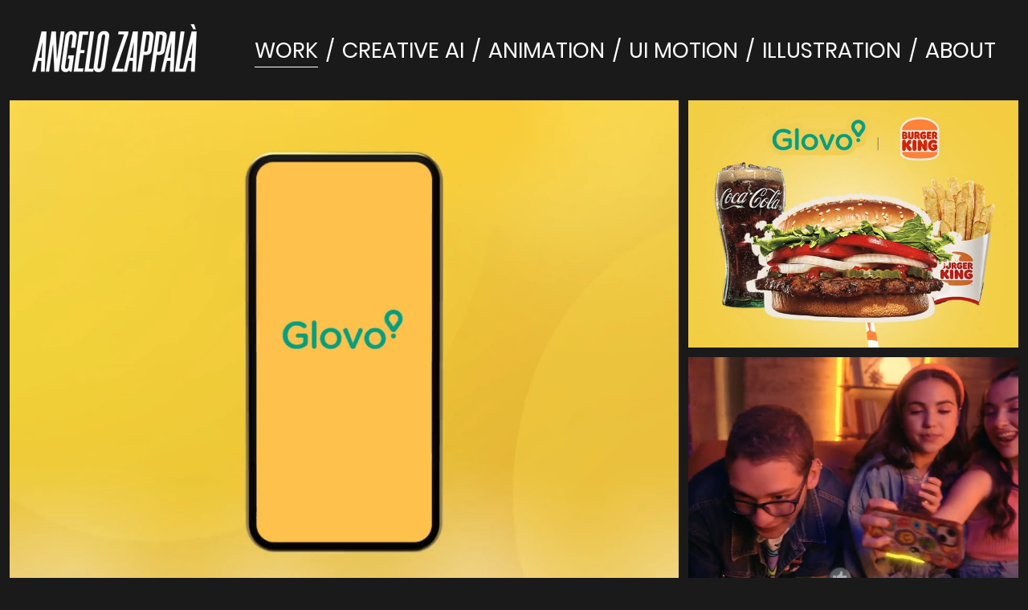

--- FILE ---
content_type: text/html; charset=utf-8
request_url: https://angelozappala.com/
body_size: 6455
content:
<!DOCTYPE html>
<html>
  <head>
    <title>Angelo Zappal&#xE0;</title>
    <meta name="description" content="Animator, graphic designer, and creative director. Storyteller, with great capabilities of teamwork and leadership to solve graphic problems" />
    <meta property="og:title" content="Angelo Zappal&#xE0;" />
    <meta property="og:description" content="Animator, graphic designer, and creative director." />
    <meta name="twitter:card" content="summary_large_image" />
    <meta property="og:image" content="https://carbon-media.accelerator.net/0000000meU8/62MegIMLUL2ezexeCT6WVw;1120x630.gif" />
    <link rel="icon" type="image/png" href="https://carbon-media.accelerator.net/0000000meU8/11OH8OKbbhUe6sS5PErHTn;32x32.png" sizes="32x32" />
    <style id="root-styles">
:root {
  --color: #fff;
  --accent-color: #ff00ce;
  --link-color: #f406d6;
  --surface-color: #00000000;
  --background-color: #1a1a1a;
  --grid-width: 1100px;
  --default-color: #fff;
  --default-accent-color: #ff00ce;
  --default-link-color: #f406d6;
  --font-family: Poppins;
  --secondary-font-family: Poppins;
}
    </style>
    <style id="global-styles">

.g-1-106-2 {
  --font-size: 1.5em;
  font-size: 1.5em;
}

.g-1-125-1 {
  --font-size: 8.5em;
  font-size: 8.5em;
}

.g-1-125-2 {
  line-height: 2.47;
  --font-size: 1.6em;
  font-size: 1.6em;
}

.g-1-125-3 {
}

.g-1-142-2 {
  letter-spacing: 0.5em;
  font-family: Open Sans;
  --secondary-font-family: Open Sans;
}

.g-1-142-3 {
  line-height: 1;
  letter-spacing: 0.3em;
  --font-size: 3em;
  font-size: 3em;
}

.g-1-128-2 {
  --font-size: 1.6em;
  font-size: 1.6em;
}

.g-1-128-4 {
  font-family: Poppins;
  --secondary-font-family: Poppins;
  --font-size: 3.7em;
  font-size: 3.7em;
}

.g-1-133-2 {
  letter-spacing: 0.5em;
  --font-size: 3em;
  font-size: 3em;
  line-height: 1.71;
  font-family: Poppins;
  --secondary-font-family: Poppins;
}

.g-1-133-3 {
  --font-size: 1.8em;
  font-size: 1.8em;
  letter-spacing: 0.5em;
  line-height: 1;
}

.g-1-149-1 {
}

.g-1-149-2 {
}

.g-1-134-2 {
  --font-size: 4em;
  font-size: 4em;
  line-height: 2em;
}

.g-1-134-3 {
  letter-spacing: 0.05em;
  line-height: 1.28;
  --font-size: 2.8em;
  font-size: 2.8em;
}

.g-1-127-3 {
  --font-size: 2em;
  font-size: 2em;
  line-height: 1.5em;
}

.g-1-127-4 {
  --font-size: 3.7em;
  font-size: 3.7em;
}

.g-1-130-5 {
  --font-size: 4em;
  font-size: 4em;
  line-height: 1.5em;
}

.g-1-130-6 {
  --font-size: 2.5em;
  font-size: 2.5em;
  line-height: 1.5em;
}

.g-1-130-7 {
  --font-size: 2.5em;
  font-size: 2.5em;
  line-height: 1.5em;
}

.g-1-136-1 {
  --font-size: 3em;
  font-size: 3em;
  letter-spacing: 0.1em;
  line-height: 3.4em;
}

.g-1-136-2 {
  --font-size: 2.4em;
  font-size: 2.4em;
  line-height: 1.5em;
}

.g-1-136-3 {
  --font-size: 2.4em;
  font-size: 2.4em;
  line-height: 1.5em;
}

.g-1-136-4 {
  --font-size: 2.4em;
  font-size: 2.4em;
  line-height: 1.5em;
}

.g-1-136-5 {
  --font-size: 2.4em;
  font-size: 2.4em;
  line-height: 1.5em;
}

.g-1-107-2 {
  --font-size: 13em;
  font-size: 13em;
}

.g-1-107-3 {
  --font-size: 3.3em;
  font-size: 3.3em;
}

.g-1-129-2 {
}

.g-1-129-3 {
  --font-size: 1.8em;
  font-size: 1.8em;
  line-height: 1.5em;
}

.g-1-129-5 {
}

.g-1-129-6 {
  --font-size: 1.8em;
  font-size: 1.8em;
  line-height: 1.5em;
}

.g-1-129-8 {
}

.g-1-129-9 {
  --font-size: 1.8em;
  font-size: 1.8em;
  line-height: 1.5em;
}

.g-1-129-11 {
}

.g-1-129-12 {
  --font-size: 1.8em;
  font-size: 1.8em;
  line-height: 1.5em;
}

.g-1-132-3 {
  letter-spacing: 0.3em;
  --font-size: 2.6em;
  font-size: 2.6em;
  line-height: 1.46;
}

.g-1-132-4 {
  --font-size: 2.2em;
  font-size: 2.2em;
  line-height: 1.28;
}

.g-1-132-7 {
  --font-size: 2.6em;
  font-size: 2.6em;
  letter-spacing: 0.3em;
}

.g-1-132-8 {
  --font-size: 2.2em;
  font-size: 2.2em;
  line-height: 1.28;
}

.g-1-135-1 {
  --font-size: 3em;
  font-size: 3em;
  letter-spacing: 0.1em;
  line-height: 3.4em;
}

.g-1-143-1 {
  letter-spacing: -0.01em;
  line-height: 1.37;
  --font-size: 2.7em;
  font-size: 2.7em;
}
</style>
    <link rel="stylesheet" href="https://static.cmcdn.net/23/1.1.20/styles/all.css" />
    <link rel="stylesheet" href="https://static.cmcdn.net/23/1.1.20/styles/vendor/swiper.css" />
    <link rel="stylesheet" href="/styles/fonts.css"/>

    

    <meta name="viewport" content="width=device-width, initial-scale=1"/>
  </head>

  <body class="site desktop  " data-min-contrast="0.065">
    <div class="page loading" style="background:#1a1a1a;--background-color:#1a1a1a;">
  


<span id="navigation_5300512_4864708" class="navigation surface standard  " on-insert="nav:setup">
  

  

  
  <header class="standard  ">    
    <a href="/">
      <h1 class="logo_44728569" style="font-size:2.85em;" data-box="342x100">Angelo Zappal&#xE0;</h1>
<style>
h1.logo_44728569 {
  --scale: 0.6;
  width: calc(342px * var(--scale));
  height: calc(100px * var(--scale));
  background: center / contain no-repeat url('https://carbon-media.accelerator.net/0000000meU8/0mvFAwVqzPFf7mmx4XOkdh;205x60.png?auto=webp');
  text-indent: -500vw;
  white-space: nowrap;
  overflow: hidden;
  background-image: image-set(url('https://carbon-media.accelerator.net/0000000meU8/0mvFAwVqzPFf7mmx4XOkdh;205x60.png?auto=webp') 1x, url('https://carbon-media.accelerator.net/0000000meU8/0mvFAwVqzPFf7mmx4XOkdh;410x120.png?auto=webp') 2x);;
}</style>
    </a>

    <style>
#navigation_5300512_4864708 {
  --link-color: #ffffff;
  --default-link-color: #ffffff;
}

#navigation_5300512_4864708 > header {
  display: flex;
  width: 100%;
  align-items: center;
  justify-content: space-between;
  position: relative;
  z-index: 10;
}

#navigation_5300512_4864708 .overlay {
  --surface-color: #000000;
  background: var(--overlay-background-color, #000000);
}

#navigation_5300512_4864708 nav a:not(:last-child):after {
  margin-left: 10px;
  margin-right: 10px;
  content: '/';
}
</style>
<nav style="display:flex;justify-content:flex-end;align-items:center;flex-flow:row wrap;font-size:2.7em;">
  <a class="link_00000000500020e10000000000000001" href="/"><span>WORK</span></a>
  <a class="link_00000000500020e10000000000001b47" href="/creativeai"><span>CREATIVE AI</span></a>
  <a class="link_00000000500020e100000000000007b7" href="/animation"><span>ANIMATION</span></a>
  <a class="link_00000000500020e10000000000001f01" href="/ui-motion"><span>UI MOTION</span></a>
  <a class="link_00000000500020e10000000000000870" href="/illustration"><span>ILLUSTRATION</span></a>
  <a class="link_00000000500020e10000000000000006" href="/about"><span>ABOUT</span></a>
</nav>


    
  </header>
  

  

  
  <div class="hamburger navIcon" on-click="nav:toggle">
  <svg class="icon" viewBox="0 0 28 28">
    <g stroke-width="2" stroke-linecap="round" stroke-miterlimit="10">
      <line class="one" x1="4" y1="6" x2="24" y2="6"></line>
      <line class="two" x1="4" y1="14" x2="24" y2="14"></line>
      <line class="three" x1="4" y1="22" x2="24" y2="22"></line>
    </g>
  </svg>
</div>
  

</span>

  
  <div class="guts">
    <div class="content blocks grid animated">
      
      <div class="block portfolio thumbs block_00000000500020e10000000000002105 block align-x-start align-y-start fluid animated" style="--thumb-hover-overlay-color:#000000;--thumb-hover-overlay-opacity:0.5;--padding-top:0px;--padding-bottom:2px;" on-insert="block:setup">
  <style>
</style>


  <div class="content text-inside">
    <style>
#grid_0000000meU8000000002cl::before {
  content: '';
  width: 0;
  padding-bottom: 100%;
  grid-row: 1 / 1;
  grid-column: 1 / 1;
}

#grid_0000000meU8000000002cl carbon-item {
  display: block;
}
</style>
<carbon-grid id="grid_0000000meU8000000002cl" style="--gap-x:12px;--gap-y:12px;display:grid;width:100%;grid-gap:var(--gap-x, 0px) var(--gap-y, 0px);grid-auto-columns:1fr;">
<carbon-item class="floating" style="grid-area:1 / 1 / 7 / 9">

      <a class="thumb_0000000meU8000000000XX thumb box" style="aspect-ratio:4/3" href="/glovo">
  
  
  

  
    

    


    
    <video width="1280" height="960" loop autoplay muted playsinline lazy>      
      
      <source src="https://carbon-media.accelerator.net/0000000meU8/hAAR4yMExnPeA6AOK7U45Y;video/1280x960-c.mp4"/>
    </video>    
    

    
    <svg class="placeholder" viewbox="0 0 1280 960"></svg>
  
  
  <div class="overlay"></div>

  
  <div class="content text"> 
    <h3>GLOVO</h3>
  </div>
  
</a>


    </carbon-item>
<carbon-item class="floating" style="grid-area:1 / 9 / 4 / 13">

      <a class="thumb_0000000meU80000000019u thumb box" style="aspect-ratio:4/3" href="/glovobk">
  
  
  

  
    

    


    
    <video width="640" height="480" loop autoplay muted playsinline lazy>      
      
      <source src="https://carbon-media.accelerator.net/0000000meU8/6iYTs3oRpkfdmeQ6IS6Ztj;video/640x480-c.mp4"/>
    </video>    
    

    
    <svg class="placeholder" viewbox="0 0 640 480"></svg>
  
  
  <div class="overlay"></div>

  
  <div class="content text"> 
    <h3>GLOVO &amp; BK</h3>
  </div>
  
</a>


    </carbon-item>
<carbon-item class="floating" style="grid-area:4 / 9 / 7 / 13">

      <a class="thumb_0000000meU8000000001EI thumb box" style="aspect-ratio:4/3" href="/frutaris">
  
  
  

  
    

    


    
    <video width="640" height="480" loop autoplay muted playsinline lazy>      
      
      <source src="https://carbon-media.accelerator.net/0000000meU8/ecJY28mc2QBbMMrT93mABE;video/640x480-c.mp4"/>
    </video>    
    

    
    <svg class="placeholder" viewbox="0 0 640 480"></svg>
  
  
  <div class="overlay"></div>

  
  <div class="content text"> 
    <h3>FRUTARIS</h3>
  </div>
  
</a>


    </carbon-item>
<carbon-item class="floating" style="grid-area:7 / 1 / 10 / 5">

      <a class="thumb_0000000meU8000000001XY thumb box" style="aspect-ratio:4/3" href="/mastercard">
  
  
  

  
    

    


    
    <video width="640" height="480" loop autoplay muted playsinline lazy>      
      
      <source src="https://carbon-media.accelerator.net/0000000meU8/cYAP9OS1dSCdd4qcN0pmCg;video/640x480-c.mp4"/>
    </video>    
    

    
    <svg class="placeholder" viewbox="0 0 640 480"></svg>
  
  
  <div class="overlay"></div>

  
  <div class="content text"> 
    <h3>MASTERCARD</h3>
  </div>
  
</a>


    </carbon-item>
<carbon-item class="floating" style="grid-area:7 / 5 / 13 / 13">

      <a class="thumb_0000000meU8000000001HE thumb box" style="aspect-ratio:4/3" href="/pogo">
  
  
  
  

  
  <svg class="placeholder" viewbox="0 0 1280 960"></svg>
  
  

    
  <picture>
    <source srcset="https://carbon-media.accelerator.net/0000000meU8/8s7mOhe1WFZeGZvpSMqR0y;crop(0,256,2048,1536)/2048x1536.png?auto=webp 2x" media="(min-width:1280px)"/>
    <img src="https://carbon-media.accelerator.net/0000000meU8/8s7mOhe1WFZeGZvpSMqR0y;crop(0,256,2048,1536)/1280x960.png?auto=webp"/>
  </picture>
  
  

  
  

  
  
  <div class="overlay"></div>

  
  <div class="content text"> 
    <h3>POGO (AI-Enhanced)</h3>
  </div>
  
</a>


    </carbon-item>
<carbon-item class="floating" style="grid-area:10 / 1 / 13 / 5">

      <a class="thumb_0000000meU8000000001mw thumb box" style="aspect-ratio:4/3" href="/paramore">
  
  
  
  

  
  <svg class="placeholder" viewbox="0 0 640 480"></svg>
  
  

    
  <picture>
    <source srcset="https://carbon-media.accelerator.net/0000000meU8/k9gixvEXx74e7zWzrPUFyj;crop(0,892,2880,2160)/1280x960.jpeg?auto=webp 2x" media="(min-width:640px)"/>
    <img src="https://carbon-media.accelerator.net/0000000meU8/k9gixvEXx74e7zWzrPUFyj;crop(0,892,2880,2160)/640x480.jpeg?auto=webp"/>
  </picture>
  
  

  
  

  
  
  <div class="overlay"></div>

  
  <div class="content text"> 
    <h3>PARAMORE STREAMING AWARD PLAQUE</h3>
  </div>
  
</a>


    </carbon-item>
<carbon-item class="floating" style="grid-area:13 / 1 / 19 / 9">

      <a class="thumb_0000000meU8000000001N3 thumb box" style="aspect-ratio:4/3" href="/arttoys">
  
  
  
  

  
  <svg class="placeholder" viewbox="0 0 1280 960"></svg>
  
  

    
  <picture>
    <source srcset="https://carbon-media.accelerator.net/0000000meU8/7DB8gqPmDCRea8GknDH5vE;crop(480,0,2880,2160)/2560x1920.png?auto=webp 2x" media="(min-width:1280px)"/>
    <img src="https://carbon-media.accelerator.net/0000000meU8/7DB8gqPmDCRea8GknDH5vE;crop(480,0,2880,2160)/1280x960.png?auto=webp"/>
  </picture>
  
  

  
  

  
  
  <div class="overlay"></div>

  
  <div class="content text"> 
    <h3>ART TOY CONCEPT (AI-Enhanced)</h3>
  </div>
  
</a>


    </carbon-item>
<carbon-item class="floating" style="grid-area:13 / 9 / 16 / 13">

      <a class="thumb_0000000meU8000000000sR thumb box" style="aspect-ratio:4/3" href="/huevofrito-hands">
  
  
  

  
    

    


    
    <video width="640" height="480" loop autoplay muted playsinline lazy>      
      
      <source src="https://carbon-media.accelerator.net/0000000meU8/6CFK2UNKrYPeev0kQPoO7f;video/640x480-c.mp4"/>
    </video>    
    

    
    <svg class="placeholder" viewbox="0 0 640 480"></svg>
  
  
  <div class="overlay"></div>

  
  <div class="content text"> 
    <h3>HUEVO FRITO - HANDS</h3>
  </div>
  
</a>


    </carbon-item>
<carbon-item class="floating" style="grid-area:16 / 9 / 19 / 13">

      <a class="thumb_0000000meU8000000001o8 thumb box" style="aspect-ratio:4/3" href="/allmydays">
  
  
  
  

  
  <svg class="placeholder" viewbox="0 0 640 480"></svg>
  
  

    
  <picture>
    <source srcset="https://carbon-media.accelerator.net/0000000meU8/5PiMd170c6gfpFWrdZ28Fo;crop(0,270,1080,810)/1080x810.png?auto=webp 2x" media="(min-width:640px)"/>
    <img src="https://carbon-media.accelerator.net/0000000meU8/5PiMd170c6gfpFWrdZ28Fo;crop(0,270,1080,810)/640x480.png?auto=webp"/>
  </picture>
  
  

  
  

  
  
  <div class="overlay"></div>

  
  <div class="content text"> 
    <h3>ALL MY DAYS ARE THE SAME</h3>
  </div>
  
</a>


    </carbon-item>
<carbon-item class="floating" style="grid-area:19 / 1 / 22 / 5">

      <a class="thumb_0000000meU8000000001nO thumb box" style="aspect-ratio:4/3" href="/makeitreal">
  
  
  

  
    

    


    
    <video width="640" height="480" loop autoplay muted playsinline lazy>      
      
      <source src="https://carbon-media.accelerator.net/0000000meU8/hqrYdMAOAQMbblOpZwNLqq;video/640x480-c.mp4"/>
    </video>    
    

    
    <svg class="placeholder" viewbox="0 0 640 480"></svg>
  
  
  <div class="overlay"></div>

  
  <div class="content text"> 
    <h3>MAKE IT REAL</h3>
  </div>
  
</a>


    </carbon-item>
<carbon-item class="floating" style="grid-area:19 / 5 / 25 / 13">

      <a class="thumb_0000000meU8000000001Jy thumb box" style="aspect-ratio:4/3" href="/indisso">
  
  
  

  
    

    


    
    <video width="1280" height="960" loop autoplay muted playsinline lazy>      
      
      <source src="https://carbon-media.accelerator.net/0000000meU8/1GLfNBEW7yobddk642qtIo;video/1280x960-c.mp4"/>
    </video>    
    

    
    <svg class="placeholder" viewbox="0 0 1280 960"></svg>
  
  
  <div class="overlay"></div>

  
  <div class="content text"> 
    <h3>INDISSO</h3>
  </div>
  
</a>


    </carbon-item>
<carbon-item class="floating" style="grid-area:22 / 1 / 25 / 5">

      <a class="thumb_0000000meU8000000001B7 thumb box" style="aspect-ratio:4/3" href="/MSD">
  
  
  

  
    

    


    
    <video width="640" height="480" loop autoplay muted playsinline lazy>      
      
      <source src="https://carbon-media.accelerator.net/0000000meU8/1A4jQXgv60dfXUN8QYeWp2;video/640x480-c.mp4"/>
    </video>    
    

    
    <svg class="placeholder" viewbox="0 0 640 480"></svg>
  
  
  <div class="overlay"></div>

  
  <div class="content text"> 
    <h3>MSD</h3>
  </div>
  
</a>


    </carbon-item>
<carbon-item class="floating" style="grid-area:25 / 1 / 31 / 9">

      <a class="thumb_0000000meU8000000001lV thumb box" style="aspect-ratio:4/3" href="/twentyonepilots">
  
  
  
  

  
  <svg class="placeholder" viewbox="0 0 1280 960"></svg>
  
  

    
  <picture>
    <source srcset="https://carbon-media.accelerator.net/0000000meU8/jiKdPBrazUPgksJugA4b0b;crop(0,1942,5952,4464)/2560x1920/quality(80).jpeg?auto=webp 2x" media="(min-width:1280px)"/>
    <img src="https://carbon-media.accelerator.net/0000000meU8/jiKdPBrazUPgksJugA4b0b;crop(0,1942,5952,4464)/1280x960.jpeg?auto=webp"/>
  </picture>
  
  

  
  

  
  
  <div class="overlay"></div>

  
  <div class="content text"> 
    <h3>TWENTY ONE PILOTS OFFICIAL POSTER DESIGN</h3>
  </div>
  
</a>


    </carbon-item>
<carbon-item class="floating" style="grid-area:25 / 9 / 28 / 13">

      <a class="thumb_0000000meU8000000001F8 thumb box" style="aspect-ratio:4/3" href="/kfc">
  
  
  

  
    

    


    
    <video width="640" height="480" loop autoplay muted playsinline lazy>      
      
      <source src="https://carbon-media.accelerator.net/0000000meU8/9xA3X7snivmfiW8IcSMikg;video/640x480-c.mp4"/>
    </video>    
    

    
    <svg class="placeholder" viewbox="0 0 640 480"></svg>
  
  
  <div class="overlay"></div>

  
  <div class="content text"> 
    <h3>KFC STRE-EAT WEAR</h3>
  </div>
  
</a>


    </carbon-item>
<carbon-item class="floating" style="grid-area:28 / 9 / 31 / 13">

      <a class="thumb_0000000meU8000000001Bn thumb box" style="aspect-ratio:4/3" href="/thecoffeepot">
  
  
  

  
    

    


    
    <video width="640" height="480" loop autoplay muted playsinline lazy>      
      
      <source src="https://carbon-media.accelerator.net/0000000meU8/3CIgXo4k67pdowNjsz7gGK;video/640x480-c.mp4"/>
    </video>    
    

    
    <svg class="placeholder" viewbox="0 0 640 480"></svg>
  
  
  <div class="overlay"></div>

  
  <div class="content text"> 
    <h3>THE COFFEE POT</h3>
  </div>
  
</a>


    </carbon-item>
<carbon-item class="floating" style="grid-area:31 / 1 / 34 / 5">

      <a class="thumb_0000000meU8000000000bJ thumb box" style="aspect-ratio:4/3" href="/bunnink">
  
  
  

  
    

    


    
    <video width="640" height="480" loop autoplay muted playsinline lazy>      
      
      <source src="https://carbon-media.accelerator.net/0000000meU8/1GLg0YADhahfxYlT0xLNG6;video/640x480-c.mp4"/>
    </video>    
    

    
    <svg class="placeholder" viewbox="0 0 640 480"></svg>
  
  
  <div class="overlay"></div>

  
  <div class="content text"> 
    <h3>BUNNINK ANIMATION STUDIO</h3>
  </div>
  
</a>


    </carbon-item>
<carbon-item class="floating" style="grid-area:31 / 5 / 37 / 13">

      <a class="thumb_0000000meU8000000000gL thumb box" style="aspect-ratio:4/3" href="/eurocine">
  
  
  
  

  
  <svg class="placeholder" viewbox="0 0 1280 960"></svg>
  
  

    
  <picture>
    <source srcset="https://carbon-media.accelerator.net/0000000meU8/3epnqphseoObJJnAd3ijC8;crop(0,461,1417,1062)/1417x1062/quality(80).jpeg?auto=webp 2x" media="(min-width:1280px)"/>
    <img src="https://carbon-media.accelerator.net/0000000meU8/3epnqphseoObJJnAd3ijC8;crop(0,461,1417,1062)/1280x960.jpeg?auto=webp"/>
  </picture>
  
  

  
  

  
  
  <div class="overlay"></div>

  
  <div class="content text"> 
    <h3>EUROCINE FILM FESTIVAL</h3>
  </div>
  
</a>


    </carbon-item>
<carbon-item class="floating" style="grid-area:34 / 1 / 37 / 5">

      <a class="thumb_0000000meU8000000001ad thumb box" style="aspect-ratio:4/3" href="/lasalle">
  
  
  

  
    

    


    
    <video width="640" height="480" loop autoplay muted playsinline lazy>      
      
      <source src="https://carbon-media.accelerator.net/0000000meU8/cYcWZ556fOLeMVjWZxwT2X;video/640x480-c.mp4"/>
    </video>    
    

    
    <svg class="placeholder" viewbox="0 0 640 480"></svg>
  
  
  <div class="overlay"></div>

  
  <div class="content text"> 
    <h3>COLLAGE ANIMATION</h3>
  </div>
  
</a>


    </carbon-item>
<carbon-item class="floating" style="grid-area:37 / 1 / 43 / 9">

      <a class="thumb_0000000meU8000000001yb thumb box" style="aspect-ratio:4/3" href="/opensanfelipe">
  
  
  

  
    

    


    
    <video width="1280" height="960" loop autoplay muted playsinline lazy>      
      
      <source src="https://carbon-media.accelerator.net/0000000meU8/gvZ16Yi7dUqdr7ZqCp4QPI;video/1280x960-c.mp4"/>
    </video>    
    

    
    <svg class="placeholder" viewbox="0 0 1280 960"></svg>
  
  
  <div class="overlay"></div>

  
  <div class="content text"> 
    <h3>OPEN SAN FELIPE 2023</h3>
  </div>
  
</a>


    </carbon-item>
<carbon-item class="floating" style="grid-area:37 / 9 / 40 / 13">

      <a class="thumb_0000000meU8000000000fI thumb box" style="aspect-ratio:4/3" href="/idu">
  
  
  

  
    

    


    
    <video width="640" height="480" loop autoplay muted playsinline lazy>      
      
      <source src="https://carbon-media.accelerator.net/0000000meU8/64H08KTfW0zcMxHNFeTP3E;video/640x480-c.mp4"/>
    </video>    
    

    
    <svg class="placeholder" viewbox="0 0 640 480"></svg>
  
  
  <div class="overlay"></div>

  
  <div class="content text"> 
    <h3>IDU BOGOT&#xC1;</h3>
  </div>
  
</a>


    </carbon-item>
<carbon-item class="floating" style="grid-area:40 / 9 / 43 / 13">

      <a class="thumb_0000000meU80000000005R thumb box" style="aspect-ratio:4/3" href="/collage-art">
  
  
  
  

  
  <svg class="placeholder" viewbox="0 0 640 480"></svg>
  
  

    
  <picture>
    <source srcset="https://carbon-media.accelerator.net/0000000meU8/fH91pY0navjcGAKLXkWwsM;crop(0,693,2551,1913)/1280x960.jpeg?auto=webp 2x" media="(min-width:640px)"/>
    <img src="https://carbon-media.accelerator.net/0000000meU8/fH91pY0navjcGAKLXkWwsM;crop(0,693,2551,1913)/640x480.jpeg?auto=webp"/>
  </picture>
  
  

  
  

  
  
  <div class="overlay"></div>

  
  <div class="content text"> 
    <h3>COLLAGE ART (2019-2021)</h3>
  </div>
  
</a>


    </carbon-item>
<carbon-item class="floating" style="grid-area:43 / 1 / 46 / 5">

      <a class="thumb_0000000meU80000000008v thumb box" style="aspect-ratio:4/3" href="/future">
  
  
  

  
    

    


    
    <video width="640" height="480" loop autoplay muted playsinline lazy>      
      
      <source src="https://carbon-media.accelerator.net/0000000meU8/i0Saf3QTSLJg1CUKPL3hyV;video/640x480-c.mp4"/>
    </video>    
    

    
    <svg class="placeholder" viewbox="0 0 640 480"></svg>
  
  
  <div class="overlay"></div>

  
  <div class="content text"> 
    <h3>FUTURE (Animation)</h3>
  </div>
  
</a>


    </carbon-item>
<carbon-item class="floating" style="grid-area:43 / 5 / 49 / 13">

      <a class="thumb_0000000meU80000000006Q thumb box" style="aspect-ratio:4/3" href="/future-illustration">
  
  
  
  

  
  <svg class="placeholder" viewbox="0 0 1280 960"></svg>
  
  

    
  <picture>
    <source srcset="https://carbon-media.accelerator.net/0000000meU8/37mFpuRxt2he2jt5peX81s;crop(0,256,2048,1536)/2048x1536/quality(80).jpeg?auto=webp 2x" media="(min-width:1280px)"/>
    <img src="https://carbon-media.accelerator.net/0000000meU8/37mFpuRxt2he2jt5peX81s;crop(0,256,2048,1536)/1280x960.jpeg?auto=webp"/>
  </picture>
  
  

  
  

  
  
  <div class="overlay"></div>

  
  <div class="content text"> 
    <h3>FUTURE (Illustration)</h3>
  </div>
  
</a>


    </carbon-item>
<carbon-item class="floating" style="grid-area:46 / 1 / 49 / 5">

      <a class="thumb_0000000meU8000000001nl thumb box" style="aspect-ratio:4/3" href="/lostintime">
  
  
  
  

  
  <svg class="placeholder" viewbox="0 0 640 480"></svg>
  
  

    
  <picture>
    <source srcset="https://carbon-media.accelerator.net/0000000meU8/iRbBSnNFJ6SdOiGbqIKgvO;crop(0,270,1080,810)/1080x810.png?auto=webp 2x" media="(min-width:640px)"/>
    <img src="https://carbon-media.accelerator.net/0000000meU8/iRbBSnNFJ6SdOiGbqIKgvO;crop(0,270,1080,810)/640x480.png?auto=webp"/>
  </picture>
  
  

  
  

  
  
  <div class="overlay"></div>

  
  <div class="content text"> 
    <h3>LOST IN TIME, TRYING TO REWIND</h3>
  </div>
  
</a>


    </carbon-item>
<carbon-item class="floating" style="grid-area:49 / 1 / 55 / 9">

      <a class="thumb_0000000meU80000000006d thumb box" style="aspect-ratio:4/3" href="/jpn-style">
  
  
  
  

  
  <svg class="placeholder" viewbox="0 0 1280 960"></svg>
  
  

    
  <picture>
    <source srcset="https://carbon-media.accelerator.net/0000000meU8/1TwFGBxjOYtcQyp2XqdDc5;crop(0,270,1080,810)/1080x810/quality(80).jpeg?auto=webp 2x" media="(min-width:1280px)"/>
    <img src="https://carbon-media.accelerator.net/0000000meU8/1TwFGBxjOYtcQyp2XqdDc5;crop(0,270,1080,810)/1080x810.jpeg?auto=webp"/>
  </picture>
  
  

  
  

  
  
  <div class="overlay"></div>

  
  <div class="content text"> 
    <h3>JPN STYLE</h3>
  </div>
  
</a>


    </carbon-item>
</carbon-grid>
  </div>
</div>
      
      <div on-insert="block:setup" class="block_00000000500020e10000000000002106 block align-x-center align-y-end animated standard" style="--padding-top:94px;--padding-bottom:0px;">
  <style>
.block_00000000500020e10000000000002106 > .content {
  display: grid;
  grid-template-columns: repeat(1, 1fr);
}

#item_00000000500020e10000000000002106_1 {
  grid-area: 1 / 1 / 2 / 2;
}

#item_00000000500020e10000000000002106_2 {
  grid-area: 2 / 1 / 3 / 2;
  padding: 10px 0;
}

.phone .block_00000000500020e10000000000002106 > .content {
  grid-template-columns: repeat(0, 1fr);
}

.phone #item_00000000500020e10000000000002106_1 {
}

.phone #item_00000000500020e10000000000002106_2 {
  font-size: clamp(1em, var(--font-size, 1em), 3.5vw);
}</style>

  <div class="background" style="">
  
</div>

  <div class="content">
    
    <div id="item_00000000500020e10000000000002106_1" class="item g-1-106-1 media">
    
 
  

  <style>
carbon-image { display:block; position:relative; box-sizing:border-box; }
carbon-image > img,
carbon-image > video { position:absolute; top:0; left:0; width:100%; height:100%; }
carbon-shield { display:block; position:absolute; top:0; left:0; width:100%; height:100%; }
</style>
<carbon-image id="image_42285957" class="zoomable" on-click="zoom:in" data-zoom-size="349x189" data-zoom-src="https://carbon-media.accelerator.net/0000000meU8/4amZPXmpGWzcEnW438GYsq;349x189.png?auto=webp" data-cursor="zoom-in" style="max-width:349px;aspect-ratio:349/189;">
  <img class="lazy" data-src="https://carbon-media.accelerator.net/0000000meU8/4amZPXmpGWzcEnW438GYsq;349x189.png?auto=webp" width="349" height="189" />
  <carbon-shield></carbon-shield>
</carbon-image>
  

  
</div>
    

    
    
    <div class="caption-wrapper">
      <div id="item_00000000500020e10000000000002106_2" class="item g-1-106-2 text caption">
    
 
  <p><strong>LEAD MOTION DESIGNER, GRAPHIC &amp; AI CREATIVE</strong></p>

    

  
</div>
    </div>
    
    
  </div>
</div>
      
    </div>

    
    <div class="project-nav surface">
  
</div>
    

    
    <footer class="surface has-links ">
  <div class="content">
    <div class="copyright">© Angelo Zappalà. 2026 All Rights Reserved.</div>

    
    <span class="branding"></span>
    

    

    
    <div class="links">
      
      <a style="--accent-color:#517fa4" target="_blank" href="https://www.instagram.com/im.angeloz" class="social icon instagram solid circle"></a>
      
      <a style="--accent-color:#007bb5" target="_blank" href="https://www.linkedin.com/in/angelozappala/" class="social icon linkedIn solid circle"></a>
      
      <a style="--accent-color:#1ab7ea" target="_blank" href="https://www.vimeo.com/angelozappala" class="social icon vimeo solid circle"></a>
      
      <a style="--accent-color:#0056ff" target="_blank" href="https://www.behance.net/angelozappala" class="social icon behance solid circle"></a>
      
    </div> 
    
  </div>
</footer>
    
  </div>
  
</div>
    <script src="https://static.cmcdn.net/libs/player/3.8.2/hls.js"></script>
    <script src="https://static.cmcdn.net/libs/corejs/2.9.0/corejs.js" integrity="sha256-H4af5AcfTSO9YmJ79ol6bab6+TzSWWmMXKM4fwdxRQU=" crossorigin></script>
    <script src="https://static.cmcdn.net/libs/router/1.6.0/router.js" integrity="sha256-4IUSi5DVzvBoIJVNfZ416+yuCOs+cry22iJG94eaqW8=" crossorigin></script>
    <script src="https://static.cmcdn.net/libs/gestures/0.6.0/gestures.js" integrity="sha256-ylEa69hezIFUAga1cMRcngK6Tf9K+HJgzHUSPswYKoU=" crossorigin></script>
    <script src="https://static.cmcdn.net/23/1.1.20/scripts/vendor/anime.js" crossorigin></script>
    <script src="https://static.cmcdn.net/23/1.1.20/scripts/vendor/swiper.js" crossorigin></script>
    <script src="https://static.cmcdn.net/libs/cursor/0.6.3/cursor.js" integrity="sha256-K3IY3QiVV2UvpT+BaPTD2YjNCx5nT5LLJvNqGQ3L3Is=" crossorigin></script>
    <script src="https://static.cmcdn.net/libs/lightbox/0.23.0/lightbox.js" integrity="sha256-t/UfAWPAS6cjMlcR5oslHiY3cL3IVuUpW/ceuFKBZC4=" crossorigin></script>
    <script src="https://static.cmcdn.net/libs/forms/4.0.2/forms.js" integrity="sha256-GBwrpMjlOgCPfECaqKSY6jQZU4eKX9Uncc0w90muz94=" crossorigin></script>
    <script src="https://static.cmcdn.net/libs/scrollable/3.4.0/scrollable.js" integrity="sha256-baiuPcjdbyEwBScpM1XFcd3KntTAMdNFrfEtB8+Qpm4=" crossorigin></script>
    <script src="https://static.cmcdn.net/libs/player/3.8.2/player.js" integrity="sha256-5eC5ruDiSOZ8vs10G8QfH7KRtp3Rt8rYNhCUQE/6tPk=" crossorigin></script>
    <script src="https://static.cmcdn.net/libs/lazyjs/2.7.0/lazyjs.js" integrity="sha256-LKzXP6kCFe7HjJizvZTZVZw9VUMXTvJ983WmdTBf5+o=" crossorigin></script>
    <script src="https://static.cmcdn.net/23/1.1.20/scripts/chroma.js" crossorigin></script>
    <script src="https://static.cmcdn.net/23/1.1.20/scripts/contrast.js" crossorigin></script>
    <script src="https://static.cmcdn.net/23/1.1.20/scripts/functions.js" crossorigin></script>
    <script src="https://static.cmcdn.net/23/1.1.20/scripts/fitty.js" crossorigin></script>
    <script src="https://static.cmcdn.net/23/1.1.20/scripts/blocks.js" crossorigin></script>
    <script src="https://static.cmcdn.net/23/1.1.20/scripts/transitions.js" crossorigin></script>
    <script src="https://static.cmcdn.net/23/1.1.20/scripts/site/Navigation.js" crossorigin></script>
    <script src="https://static.cmcdn.net/23/1.1.20/scripts/components/Flipbook.js" crossorigin></script>
    <script src="https://static.cmcdn.net/23/1.1.20/scripts/components/BeforeAfterBlock.js" crossorigin></script>
    <script src="https://static.cmcdn.net/23/1.1.20/scripts/browser.js" crossorigin></script>
    <script src="https://static.cmcdn.net/23/1.1.20/scripts/app.js" crossorigin></script>

    
  </body>
</html>

--- FILE ---
content_type: text/html; charset=utf-8
request_url: https://angelozappala.com/creativeai
body_size: 7887
content:
<div class="page loading" style="background:#1a1a1a;--background-color:#1a1a1a;">
  


<span id="navigation_5300512_4864708" class="navigation surface standard  " on-insert="nav:setup">
  

  

  
  <header class="standard  ">    
    <a href="/">
      <h1 class="logo_44728569" style="font-size:2.85em;" data-box="342x100">Angelo Zappal&#xE0;</h1>
<style>
h1.logo_44728569 {
  --scale: 0.6;
  width: calc(342px * var(--scale));
  height: calc(100px * var(--scale));
  background: center / contain no-repeat url('https://carbon-media.accelerator.net/0000000meU8/0mvFAwVqzPFf7mmx4XOkdh;205x60.png?auto=webp');
  text-indent: -500vw;
  white-space: nowrap;
  overflow: hidden;
  background-image: image-set(url('https://carbon-media.accelerator.net/0000000meU8/0mvFAwVqzPFf7mmx4XOkdh;205x60.png?auto=webp') 1x, url('https://carbon-media.accelerator.net/0000000meU8/0mvFAwVqzPFf7mmx4XOkdh;410x120.png?auto=webp') 2x);;
}</style>
    </a>

    <style>
#navigation_5300512_4864708 {
  --link-color: #ffffff;
  --default-link-color: #ffffff;
}

#navigation_5300512_4864708 > header {
  display: flex;
  width: 100%;
  align-items: center;
  justify-content: space-between;
  position: relative;
  z-index: 10;
}

#navigation_5300512_4864708 .overlay {
  --surface-color: #000000;
  background: var(--overlay-background-color, #000000);
}

#navigation_5300512_4864708 nav a:not(:last-child):after {
  margin-left: 10px;
  margin-right: 10px;
  content: '/';
}
</style>
<nav style="display:flex;justify-content:flex-end;align-items:center;flex-flow:row wrap;font-size:2.7em;">
  <a class="link_00000000500020e10000000000000001" href="/"><span>WORK</span></a>
  <a class="link_00000000500020e10000000000001b47" href="/creativeai"><span>CREATIVE AI</span></a>
  <a class="link_00000000500020e100000000000007b7" href="/animation"><span>ANIMATION</span></a>
  <a class="link_00000000500020e10000000000001f01" href="/ui-motion"><span>UI MOTION</span></a>
  <a class="link_00000000500020e10000000000000870" href="/illustration"><span>ILLUSTRATION</span></a>
  <a class="link_00000000500020e10000000000000006" href="/about"><span>ABOUT</span></a>
</nav>


    
  </header>
  

  

  
  <div class="hamburger navIcon" on-click="nav:toggle">
  <svg class="icon" viewBox="0 0 28 28">
    <g stroke-width="2" stroke-linecap="round" stroke-miterlimit="10">
      <line class="one" x1="4" y1="6" x2="24" y2="6"></line>
      <line class="two" x1="4" y1="14" x2="24" y2="14"></line>
      <line class="three" x1="4" y1="22" x2="24" y2="22"></line>
    </g>
  </svg>
</div>
  

</span>

  
  <div class="guts">
    <div class="content blocks grid animated">
      
      <div class="block_00000000500020e10000000000002124 block cover align-x-center align-y-center fluid animated cover" style="" on-insert="block:setup">
  <style>
.block_00000000500020e10000000000002124 > .content {
  display: grid;
  grid-template-columns: repeat(1, 1fr);
}

#item_00000000500020e10000000000002124_1 {
  grid-area: 1 / 1 / 2 / 2;
}

#item_00000000500020e10000000000002124_2 {
}

#item_00000000500020e10000000000002124_3 {
}

.phone .block_00000000500020e10000000000002124 > .content {
  grid-template-columns: repeat(1, 1fr);
}

.phone #item_00000000500020e10000000000002124_2 {
  font-size: clamp(1em, var(--font-size, 1em), 1vw);
}

.phone #item_00000000500020e10000000000002124_3 {
  font-size: clamp(1em, var(--font-size, 1em), 4vw);
}</style>

  <div class="background" style="background:url('https://carbon-media.accelerator.net/0000000meU8/lzRfiMUszJRbWYKjCp0X5b;2560x1174/quality(85).png?auto=webp') top / cover;opacity:0.14">
  
</div>

  <div class="content">
    
    <div id="item_00000000500020e10000000000002124_1" class="item g-1-142-1 container content padded-container">
  
  <div id="item_00000000500020e10000000000002124_3" class="nested item g-1-142-3 text subheading">
    <h2><strong>CREATIVE AI</strong></h2>

    

    
  </div>
    
 
  

    

  
</div>
    
  </div>
</div>
      
      <div class="block_00000000500020e10000000000002125 block align-x-center align-y-center animated header" style="--padding-top:80px;--padding-bottom:400px;" on-insert="block:setup">
  <style>
.block_00000000500020e10000000000002125 > .content {
  display: grid;
  grid-template-columns: repeat(0, 1fr);
}

#item_00000000500020e10000000000002125_1 {
}

#item_00000000500020e10000000000002125_2 {
}

#item_00000000500020e10000000000002125_3 {
}

.phone .block_00000000500020e10000000000002125 > .content {
  grid-template-columns: repeat(0, 1fr);
}

.phone #item_00000000500020e10000000000002125_1 {
  font-size: clamp(1em, var(--font-size), 7vw);
}

.phone #item_00000000500020e10000000000002125_2 {
  font-size: clamp(1em, var(--font-size), 5vw);
}

.phone #item_00000000500020e10000000000002125_3 {
  margin: 0px 0 20px 0;
}</style>


  <div class="background" style="">
  
</div>

  <div class="content">
    
  </div>
</div>
      
      <div class="block_00000000500020e10000000000002126 block align-x-center align-y-center animated header" style="--padding-top:416px;--padding-bottom:416px;" on-insert="block:setup">
  <style>
.block_00000000500020e10000000000002126 > .content {
  display: grid;
  grid-template-columns: repeat(0, 1fr);
}

#item_00000000500020e10000000000002126_1 {
}

#item_00000000500020e10000000000002126_2 {
}

#item_00000000500020e10000000000002126_3 {
}

.phone .block_00000000500020e10000000000002126 > .content {
  grid-template-columns: repeat(0, 1fr);
}

.phone #item_00000000500020e10000000000002126_1 {
  font-size: clamp(1em, var(--font-size), 7vw);
}

.phone #item_00000000500020e10000000000002126_2 {
  font-size: clamp(1em, var(--font-size), 5vw);
}

.phone #item_00000000500020e10000000000002126_3 {
  margin: 0px 0 20px 0;
}</style>


  <div class="background" style="">
  
</div>

  <div class="content">
    
    
    <div id="item_00000000500020e10000000000002126_1" class="item g-1-125-1 text heading">
    
 
  <h1><strong style="color:rgb(255, 255, 255)">SELECTED PROJECTS</strong></h1>

    

  
</div>
    
    <div class="divider"><span></span></div>
    
    
  </div>
</div>
      
      <div class="block_00000000500020e10000000000002127 block align-x-center align-y-center animated header" style="--padding-top:80px;--padding-bottom:400px;" on-insert="block:setup">
  <style>
.block_00000000500020e10000000000002127 > .content {
  display: grid;
  grid-template-columns: repeat(0, 1fr);
}

#item_00000000500020e10000000000002127_1 {
}

#item_00000000500020e10000000000002127_2 {
}

#item_00000000500020e10000000000002127_3 {
}

.phone .block_00000000500020e10000000000002127 > .content {
  grid-template-columns: repeat(0, 1fr);
}

.phone #item_00000000500020e10000000000002127_1 {
  font-size: clamp(1em, var(--font-size), 7vw);
}

.phone #item_00000000500020e10000000000002127_2 {
  font-size: clamp(1em, var(--font-size), 5vw);
}

.phone #item_00000000500020e10000000000002127_3 {
  margin: 0px 0 20px 0;
}</style>


  <div class="background" style="">
  
</div>

  <div class="content">
    
  </div>
</div>
      
      <div class="block_00000000500020e10000000000002128 block cover align-x-center align-y-center fluid animated cover" style="" on-insert="block:setup">
  <style>
.block_00000000500020e10000000000002128 > .content {
  display: grid;
  grid-template-columns: repeat(1, 1fr);
}

#item_00000000500020e10000000000002128_1 {
  grid-area: 1 / 1 / 2 / 2;
}

#item_00000000500020e10000000000002128_2 {
}

#item_00000000500020e10000000000002128_3 {
}

.phone .block_00000000500020e10000000000002128 > .content {
  grid-template-columns: repeat(1, 1fr);
}

.phone #item_00000000500020e10000000000002128_2 {
  font-size: clamp(1em, var(--font-size, 1em), 1vw);
}

.phone #item_00000000500020e10000000000002128_3 {
  font-size: clamp(1em, var(--font-size, 1em), 4vw);
}</style>

  <div class="background" style="background:url('https://carbon-media.accelerator.net/0000000meU8/lXJgGLawak3g2IiuGPMZy2;2560x1440/quality(85).png?auto=webp') top / cover;opacity:0.12">
  
</div>

  <div class="content">
    
    <div id="item_00000000500020e10000000000002128_1" class="item g-1-142-1 container content padded-container">
  
  <div id="item_00000000500020e10000000000002128_3" class="nested item g-1-142-3 text subheading">
    <h2>ART TOYS CONCEPT</h2>

    

    
  </div>
    
 
  

    

  
</div>
    
  </div>
</div>
      
      <div class="block_00000000500020e10000000000002129 block animated intro" style="" on-insert="block:setup">
  <style>
.block_00000000500020e10000000000002129 > .content {
  display: grid;
  grid-template-columns: repeat(4, 1fr);
}

#item_00000000500020e10000000000002129_1 {
  grid-area: 1 / 1 / 2 / 2;
}

#item_00000000500020e10000000000002129_2 {
  color: var(--accent-color);
  padding: 0 20px 0 0;
}

#item_00000000500020e10000000000002129_3 {
  grid-area: 1 / 2 / 2 / 5;
}

#item_00000000500020e10000000000002129_4 {
}

.phone .block_00000000500020e10000000000002129 > .content {
  grid-template-columns: repeat(4, 1fr);
}

.phone #item_00000000500020e10000000000002129_1 {
  grid-area: 1 / 1 / 2 / 5;
  margin: 20px 0 0 0;
  letter-spacing: 0;
}

.phone #item_00000000500020e10000000000002129_2 {
  padding: 0;
  font-size: clamp(1em, var(--font-size), 5vw);
}

.phone #item_00000000500020e10000000000002129_3 {
  grid-area: 2 / 1 / 3 / 5;
  margin: 20px 0 0 0;
}

.phone #item_00000000500020e10000000000002129_4 {
  font-size: clamp(1em, var(--font-size), 4vw);
}</style>


  <div class="background" style="">
  
</div>

  <div class="content">
    
    
    <div id="item_00000000500020e10000000000002129_1" class="item g-1-128-1 container">
  
  <div id="item_00000000500020e10000000000002129_2" class="nested item g-1-128-2 text">
    <p><span style="color:rgb(255, 255, 255)">INFO</span></p>

    

    
  </div>
    
 
  

    

  
</div>
    
    
    <div id="item_00000000500020e10000000000002129_3" class="item g-1-128-3 container">
  
  <div id="item_00000000500020e10000000000002129_4" class="nested item g-1-128-4 text">
    <p>We combined ChatGPT, Midjourney, Photoshop, Figma, and Adobe Aero to create a set of 4 Art Toys brought to life in the real world. Here you’ll find a detailed breakdown of our process. If you’d like to see the full presentation, you can visit the <a href="https://www.behance.net/gallery/196299449/Art-Toy-Concept-Animal-Urban-Streetware" style="color:rgb(253, 143, 0)"><u>project on Behance</u></a>.</p>

    

    
  </div>
    
 
  

    

  
</div>
    
  </div>
</div>
      
      <div on-insert="block:setup" class="block_00000000500020e1000000000000212a block fluid animated" style="--padding-top:80px;--padding-bottom:0px;">
  <style>
</style>


  
  <div class="content">
    

    
    <style>
#grid_0000000meU8000000002cW carbon-item {
  display: block;
  position: relative;
}

#grid_0000000meU8000000002cW carbon-item:not(:last-child) {
  margin-bottom: var(--gap-y);
}
</style>
<carbon-grid id="grid_0000000meU8000000002cW" class="masonry" style="--gap-x:15px;--gap-y:15px;display:grid;width:100%;grid-gap:var(--gap-x, 0px) var(--gap-y, 0px);--columns:2;grid-template-columns:repeat(var(--columns), 1fr);">
<carbon-column style="grid-column:1">
<carbon-item data-index="0">
      <style>
carbon-image { display:block; position:relative; box-sizing:border-box; }
carbon-image > img,
carbon-image > video { position:absolute; top:0; left:0; width:100%; height:100%; }
carbon-shield { display:block; position:absolute; top:0; left:0; width:100%; height:100%; }
</style>
<carbon-image class="zoomable" on-click="zoom:in" data-zoom-size="1733x2160" data-zoom-src="https://carbon-media.accelerator.net/0000000meU8/1mXuc0kCobOfJYTsnmsuMd;1733x2160.png?auto=webp" data-cursor="zoom-in" style="aspect-ratio:640/797;">
  <img class="lazy" data-src="https://carbon-media.accelerator.net/0000000meU8/1mXuc0kCobOfJYTsnmsuMd;640x797.png?auto=webp" data-srcset="https://carbon-media.accelerator.net/0000000meU8/1mXuc0kCobOfJYTsnmsuMd;640x797.png?auto=webp 1x, https://carbon-media.accelerator.net/0000000meU8/1mXuc0kCobOfJYTsnmsuMd;1279x1594.png?auto=webp 2x" width="640" height="797" />
</carbon-image>

    </carbon-item>
<carbon-item data-index="2">
      <carbon-image class="zoomable" on-click="zoom:in" data-zoom-size="1733x2160" data-zoom-src="https://carbon-media.accelerator.net/0000000meU8/geeGkUEFYgUdYhEv8DpAm8;1733x2160.png?auto=webp" data-cursor="zoom-in" style="aspect-ratio:640/797;">
  <img class="lazy" data-src="https://carbon-media.accelerator.net/0000000meU8/geeGkUEFYgUdYhEv8DpAm8;640x797.png?auto=webp" data-srcset="https://carbon-media.accelerator.net/0000000meU8/geeGkUEFYgUdYhEv8DpAm8;640x797.png?auto=webp 1x, https://carbon-media.accelerator.net/0000000meU8/geeGkUEFYgUdYhEv8DpAm8;1279x1594.png?auto=webp 2x" width="640" height="797" />
</carbon-image>

    </carbon-item>
<carbon-item data-index="4">
      <carbon-image class="zoomable" on-click="zoom:in" data-zoom-size="1733x2160" data-zoom-src="https://carbon-media.accelerator.net/0000000meU8/9SMvuS1kqSngorakljjB4T;1733x2160.png?auto=webp" data-cursor="zoom-in" style="aspect-ratio:640/797;">
  <img class="lazy" data-src="https://carbon-media.accelerator.net/0000000meU8/9SMvuS1kqSngorakljjB4T;640x797.png?auto=webp" data-srcset="https://carbon-media.accelerator.net/0000000meU8/9SMvuS1kqSngorakljjB4T;640x797.png?auto=webp 1x, https://carbon-media.accelerator.net/0000000meU8/9SMvuS1kqSngorakljjB4T;1279x1594.png?auto=webp 2x" width="640" height="797" />
</carbon-image>

    </carbon-item>
</carbon-column>
<carbon-column style="grid-column:2">
<carbon-item data-index="1">
      <carbon-image class="zoomable" on-click="zoom:in" data-zoom-size="1733x2160" data-zoom-src="https://carbon-media.accelerator.net/0000000meU8/2ut9suea1F0ejPya4ZTfuA;1733x2160.png?auto=webp" data-cursor="zoom-in" style="aspect-ratio:640/797;">
  <img class="lazy" data-src="https://carbon-media.accelerator.net/0000000meU8/2ut9suea1F0ejPya4ZTfuA;640x797.png?auto=webp" data-srcset="https://carbon-media.accelerator.net/0000000meU8/2ut9suea1F0ejPya4ZTfuA;640x797.png?auto=webp 1x, https://carbon-media.accelerator.net/0000000meU8/2ut9suea1F0ejPya4ZTfuA;1279x1594.png?auto=webp 2x" width="640" height="797" />
</carbon-image>

    </carbon-item>
<carbon-item data-index="3">
      <carbon-image class="zoomable" on-click="zoom:in" data-zoom-size="1733x2160" data-zoom-src="https://carbon-media.accelerator.net/0000000meU8/7xYqlNTeHLwbe77yoGQpgd;1733x2160.png?auto=webp" data-cursor="zoom-in" style="aspect-ratio:640/797;">
  <img class="lazy" data-src="https://carbon-media.accelerator.net/0000000meU8/7xYqlNTeHLwbe77yoGQpgd;640x797.png?auto=webp" data-srcset="https://carbon-media.accelerator.net/0000000meU8/7xYqlNTeHLwbe77yoGQpgd;640x797.png?auto=webp 1x, https://carbon-media.accelerator.net/0000000meU8/7xYqlNTeHLwbe77yoGQpgd;1279x1594.png?auto=webp 2x" width="640" height="797" />
</carbon-image>

    </carbon-item>
<carbon-item data-index="5">
      <carbon-image class="zoomable" on-click="zoom:in" data-zoom-size="1733x2160" data-zoom-src="https://carbon-media.accelerator.net/0000000meU8/1N2nDrI8Nlbc6VDIeOHlhD;1733x2160.png?auto=webp" data-cursor="zoom-in" style="aspect-ratio:640/797;">
  <img class="lazy" data-src="https://carbon-media.accelerator.net/0000000meU8/1N2nDrI8Nlbc6VDIeOHlhD;640x797.png?auto=webp" data-srcset="https://carbon-media.accelerator.net/0000000meU8/1N2nDrI8Nlbc6VDIeOHlhD;640x797.png?auto=webp 1x, https://carbon-media.accelerator.net/0000000meU8/1N2nDrI8Nlbc6VDIeOHlhD;1279x1594.png?auto=webp 2x" width="640" height="797" />
</carbon-image>

    </carbon-item>
</carbon-column>
</carbon-grid>

    
    </div>
  

   
</div>
      
      <div class="block_00000000500020e1000000000000212b block align-x-center align-y-center animated header" style="--padding-top:80px;--padding-bottom:600px;" on-insert="block:setup">
  <style>
.block_00000000500020e1000000000000212b > .content {
  display: grid;
  grid-template-columns: repeat(0, 1fr);
}

#item_00000000500020e1000000000000212b_1 {
}

#item_00000000500020e1000000000000212b_2 {
}

#item_00000000500020e1000000000000212b_3 {
}

.phone .block_00000000500020e1000000000000212b > .content {
  grid-template-columns: repeat(0, 1fr);
}

.phone #item_00000000500020e1000000000000212b_1 {
  font-size: clamp(1em, var(--font-size), 7vw);
}

.phone #item_00000000500020e1000000000000212b_2 {
  font-size: clamp(1em, var(--font-size), 5vw);
}

.phone #item_00000000500020e1000000000000212b_3 {
  margin: 0px 0 20px 0;
}</style>


  <div class="background" style="">
  
</div>

  <div class="content">
    
  </div>
</div>
      
      <div class="block_00000000500020e1000000000000212c block cover align-x-center align-y-center fluid animated cover" style="" on-insert="block:setup">
  <style>
.block_00000000500020e1000000000000212c > .content {
  display: grid;
  grid-template-columns: repeat(1, 1fr);
}

#item_00000000500020e1000000000000212c_1 {
  grid-area: 1 / 1 / 2 / 2;
}

#item_00000000500020e1000000000000212c_2 {
}

#item_00000000500020e1000000000000212c_3 {
}

.phone .block_00000000500020e1000000000000212c > .content {
  grid-template-columns: repeat(1, 1fr);
}

.phone #item_00000000500020e1000000000000212c_2 {
  font-size: clamp(1em, var(--font-size, 1em), 1vw);
}

.phone #item_00000000500020e1000000000000212c_3 {
  font-size: clamp(1em, var(--font-size, 1em), 4vw);
}</style>

  <div class="background" style="background:url('https://carbon-media.accelerator.net/0000000meU8/8F1uLtOAr75eWckfMykAWp;1920x1080/quality(85).png?auto=webp') top / cover;opacity:0.12">
  
</div>

  <div class="content">
    
    <div id="item_00000000500020e1000000000000212c_1" class="item g-1-142-1 container content padded-container">
  
  <div id="item_00000000500020e1000000000000212c_3" class="nested item g-1-142-3 text subheading">
    <h2>BANCOR &amp; MASTERCARD</h2>

    

    
  </div>
    
 
  

    

  
</div>
    
  </div>
</div>
      
      <div class="block_00000000500020e1000000000000212d block animated intro" style="" on-insert="block:setup">
  <style>
.block_00000000500020e1000000000000212d > .content {
  display: grid;
  grid-template-columns: repeat(4, 1fr);
}

#item_00000000500020e1000000000000212d_1 {
  grid-area: 1 / 1 / 2 / 2;
}

#item_00000000500020e1000000000000212d_2 {
  color: var(--accent-color);
  padding: 0 20px 0 0;
}

#item_00000000500020e1000000000000212d_3 {
  grid-area: 1 / 2 / 2 / 5;
}

#item_00000000500020e1000000000000212d_4 {
}

.phone .block_00000000500020e1000000000000212d > .content {
  grid-template-columns: repeat(4, 1fr);
}

.phone #item_00000000500020e1000000000000212d_1 {
  grid-area: 1 / 1 / 2 / 5;
  margin: 20px 0 0 0;
  letter-spacing: 0;
}

.phone #item_00000000500020e1000000000000212d_2 {
  padding: 0;
  font-size: clamp(1em, var(--font-size), 5vw);
}

.phone #item_00000000500020e1000000000000212d_3 {
  grid-area: 2 / 1 / 3 / 5;
  margin: 20px 0 0 0;
}

.phone #item_00000000500020e1000000000000212d_4 {
  font-size: clamp(1em, var(--font-size), 4vw);
}</style>


  <div class="background" style="">
  
</div>

  <div class="content">
    
    
    <div id="item_00000000500020e1000000000000212d_1" class="item g-1-128-1 container">
  
  <div id="item_00000000500020e1000000000000212d_2" class="nested item g-1-128-2 text">
    <p><span style="color:rgb(255, 255, 255)">INFO</span></p>

    

    
  </div>
    
 
  

    

  
</div>
    
    
    <div id="item_00000000500020e1000000000000212d_3" class="item g-1-128-3 container">
  
  <div id="item_00000000500020e1000000000000212d_4" class="nested item g-1-128-4 text">
    <p>Bancor is a bank looking to encourage its customers to adopt its digital platform and make mobile payments more easily. For this campaign, we developed a visual style based on low-poly 3D characters inspired by Blender aesthetics, to be used across the official key visual and multiple assets.</p><p><br></p><p><strong>The workflow included refining concepts with ChatGPT, crafting and optimizing prompts, generating visuals in Krea, and finally upscaling the selected images to production quality using Magnific AI.</strong></p>

    

    
  </div>
    
 
  

    

  
</div>
    
  </div>
</div>
      
      <div on-insert="block:setup" class="block_00000000500020e1000000000000212e block align-x-center align-y-end animated standard" style="">
  <style>
.block_00000000500020e1000000000000212e > .content {
  display: grid;
  grid-template-columns: repeat(1, 1fr);
}

#item_00000000500020e1000000000000212e_1 {
  grid-area: 1 / 1 / 2 / 2;
}

#item_00000000500020e1000000000000212e_2 {
  grid-area: 2 / 1 / 3 / 2;
  padding: 10px 0;
}

.phone .block_00000000500020e1000000000000212e > .content {
  grid-template-columns: repeat(0, 1fr);
}

.phone #item_00000000500020e1000000000000212e_1 {
}

.phone #item_00000000500020e1000000000000212e_2 {
  font-size: clamp(1em, var(--font-size, 1em), 3.5vw);
}</style>

  <div class="background" style="">
  
</div>

  <div class="content">
    
    <div id="item_00000000500020e1000000000000212e_1" class="item g-1-106-1 media">
    
 
  

  <carbon-image id="image_46517281" class="zoomable" on-click="zoom:in" data-zoom-size="1920x1080" data-zoom-src="https://carbon-media.accelerator.net/0000000meU8/gwxHOXCXNP3dfoREmGpQz3;1920x1080.png?auto=webp" data-cursor="zoom-in" style="max-width:1280px;aspect-ratio:16/9;">
  <img class="lazy" data-src="https://carbon-media.accelerator.net/0000000meU8/gwxHOXCXNP3dfoREmGpQz3;1280x720.png?auto=webp" data-srcset="https://carbon-media.accelerator.net/0000000meU8/gwxHOXCXNP3dfoREmGpQz3;1280x720.png?auto=webp 1x, https://carbon-media.accelerator.net/0000000meU8/gwxHOXCXNP3dfoREmGpQz3;1920x1080.png?auto=webp 1.5x" width="1280" height="720" />
  <carbon-shield></carbon-shield>
</carbon-image>
  

  
</div>
    

    
    
    <div class="caption-wrapper">
      <div id="item_00000000500020e1000000000000212e_2" class="item g-1-106-2 text caption">
    
 
  <p>Official Key Visual</p>

    

  
</div>
    </div>
    
    
  </div>
</div>
      
      <div on-insert="block:setup" class="block_00000000500020e1000000000000212f block animated" style="">
  <style>
</style>


  
  <div class="content">
    

    
    <style>
#grid_0000000meU8000000002d1 carbon-item {
  display: block;
  position: relative;
}

#grid_0000000meU8000000002d1 carbon-item:not(:last-child) {
  margin-bottom: var(--gap-y);
}
</style>
<carbon-grid id="grid_0000000meU8000000002d1" class="masonry" style="--gap-x:33px;--gap-y:33px;display:grid;width:100%;grid-gap:var(--gap-x, 0px) var(--gap-y, 0px);--columns:3;grid-template-columns:repeat(var(--columns), 1fr);">
<carbon-column style="grid-column:1">
<carbon-item data-index="0">
      <carbon-image class="zoomable" on-click="zoom:in" data-zoom-size="2048x2048" data-zoom-src="https://carbon-media.accelerator.net/0000000meU8/9jELfeFLiiieDtjqkGfVB5;2048x2048.png?auto=webp" data-cursor="zoom-in" style="aspect-ratio:1/1;">
  <img class="lazy" data-src="https://carbon-media.accelerator.net/0000000meU8/9jELfeFLiiieDtjqkGfVB5;366x366.png?auto=webp" data-srcset="https://carbon-media.accelerator.net/0000000meU8/9jELfeFLiiieDtjqkGfVB5;366x366.png?auto=webp 1x, https://carbon-media.accelerator.net/0000000meU8/9jELfeFLiiieDtjqkGfVB5;732x732.png?auto=webp 2x" width="366" height="366" />
</carbon-image>

    </carbon-item>
<carbon-item data-index="3">
      <carbon-image class="zoomable" on-click="zoom:in" data-zoom-size="2048x2048" data-zoom-src="https://carbon-media.accelerator.net/0000000meU8/4LfiN6ymF79cGeOMrOrU4R;2048x2048.png?auto=webp" data-cursor="zoom-in" style="aspect-ratio:1/1;">
  <img class="lazy" data-src="https://carbon-media.accelerator.net/0000000meU8/4LfiN6ymF79cGeOMrOrU4R;366x366.png?auto=webp" data-srcset="https://carbon-media.accelerator.net/0000000meU8/4LfiN6ymF79cGeOMrOrU4R;366x366.png?auto=webp 1x, https://carbon-media.accelerator.net/0000000meU8/4LfiN6ymF79cGeOMrOrU4R;732x732.png?auto=webp 2x" width="366" height="366" />
</carbon-image>

    </carbon-item>
</carbon-column>
<carbon-column style="grid-column:2">
<carbon-item data-index="1">
      <carbon-image class="zoomable" on-click="zoom:in" data-zoom-size="2048x2048" data-zoom-src="https://carbon-media.accelerator.net/0000000meU8/lED3gHfkgeWdb3OEC1vYcO;2048x2048.png?auto=webp" data-cursor="zoom-in" style="aspect-ratio:1/1;">
  <img class="lazy" data-src="https://carbon-media.accelerator.net/0000000meU8/lED3gHfkgeWdb3OEC1vYcO;366x366.png?auto=webp" data-srcset="https://carbon-media.accelerator.net/0000000meU8/lED3gHfkgeWdb3OEC1vYcO;366x366.png?auto=webp 1x, https://carbon-media.accelerator.net/0000000meU8/lED3gHfkgeWdb3OEC1vYcO;732x732.png?auto=webp 2x" width="366" height="366" />
</carbon-image>

    </carbon-item>
<carbon-item data-index="4">
      <carbon-image class="zoomable" on-click="zoom:in" data-zoom-size="2048x2048" data-zoom-src="https://carbon-media.accelerator.net/0000000meU8/gmd6dGFpxcicO2EE3yDvsU;2048x2048.png?auto=webp" data-cursor="zoom-in" style="aspect-ratio:1/1;">
  <img class="lazy" data-src="https://carbon-media.accelerator.net/0000000meU8/gmd6dGFpxcicO2EE3yDvsU;366x366.png?auto=webp" data-srcset="https://carbon-media.accelerator.net/0000000meU8/gmd6dGFpxcicO2EE3yDvsU;366x366.png?auto=webp 1x, https://carbon-media.accelerator.net/0000000meU8/gmd6dGFpxcicO2EE3yDvsU;732x732.png?auto=webp 2x" width="366" height="366" />
</carbon-image>

    </carbon-item>
</carbon-column>
<carbon-column style="grid-column:3">
<carbon-item data-index="2">
      <carbon-image class="zoomable" on-click="zoom:in" data-zoom-size="2048x2048" data-zoom-src="https://carbon-media.accelerator.net/0000000meU8/631YZUssvQib78AGcM788k;2048x2048.png?auto=webp" data-cursor="zoom-in" style="aspect-ratio:1/1;">
  <img class="lazy" data-src="https://carbon-media.accelerator.net/0000000meU8/631YZUssvQib78AGcM788k;366x366.png?auto=webp" data-srcset="https://carbon-media.accelerator.net/0000000meU8/631YZUssvQib78AGcM788k;366x366.png?auto=webp 1x, https://carbon-media.accelerator.net/0000000meU8/631YZUssvQib78AGcM788k;732x732.png?auto=webp 2x" width="366" height="366" />
</carbon-image>

    </carbon-item>
<carbon-item data-index="5">
      <carbon-image class="zoomable" on-click="zoom:in" data-zoom-size="2048x2048" data-zoom-src="https://carbon-media.accelerator.net/0000000meU8/0t3qn8SYkjmfjIN2hJ7hXx;2048x2048.png?auto=webp" data-cursor="zoom-in" style="aspect-ratio:1/1;">
  <img class="lazy" data-src="https://carbon-media.accelerator.net/0000000meU8/0t3qn8SYkjmfjIN2hJ7hXx;366x366.png?auto=webp" data-srcset="https://carbon-media.accelerator.net/0000000meU8/0t3qn8SYkjmfjIN2hJ7hXx;366x366.png?auto=webp 1x, https://carbon-media.accelerator.net/0000000meU8/0t3qn8SYkjmfjIN2hJ7hXx;732x732.png?auto=webp 2x" width="366" height="366" />
</carbon-image>

    </carbon-item>
</carbon-column>
</carbon-grid>

    
    </div>
  

   
</div>
      
      <div class="block_00000000500020e10000000000002130 block align-x-center align-y-start animated columns" style="" on-insert="block:setup">
  <style>
.block_00000000500020e10000000000002130 > .content {
  display: grid;
  grid-template-columns: repeat(2, 1fr);
  gap: 0 34px;
}

#item_00000000500020e10000000000002130_1 {
  grid-area: 2 / 1 / 3 / 2;
  margin: 20px 0 0 0;
}

#item_00000000500020e10000000000002130_3 {
}

#item_00000000500020e10000000000002130_4 {
}

#item_00000000500020e10000000000002130_2 {
  grid-area: 1 / 1 / 2 / 2;
}

#item_00000000500020e10000000000002130_5 {
  grid-area: 2 / 2 / 3 / 3;
  margin: 20px 0 0 0;
}

#item_00000000500020e10000000000002130_7 {
}

#item_00000000500020e10000000000002130_8 {
}

#item_00000000500020e10000000000002130_6 {
  grid-area: 1 / 2 / 2 / 3;
}

.phone .block_00000000500020e10000000000002130 > .content {
  grid-template-columns: repeat(2, 1fr);
}

.phone #item_00000000500020e10000000000002130_1 {
  grid-area: 2 / 1 / 3 / 3;
  margin: 0 0 20px 0;
}

.phone #item_00000000500020e10000000000002130_3 {
  font-size: clamp(1em, var(--font-size, 1em), 5vw);
  margin: 20px 0 0 0;
}

.phone #item_00000000500020e10000000000002130_4 {
  font-size: clamp(1em, var(--font-size, 1em), 4vw);
  margin: 10px 0 0 0;
}

.phone #item_00000000500020e10000000000002130_2 {
  grid-area: 1 / 1 / 2 / 3;
  margin: 0 0 10px 0;
}

.phone #item_00000000500020e10000000000002130_5 {
  grid-area: 4 / 1 / 5 / 3;
  margin: 0 0 20px 0;
}

.phone #item_00000000500020e10000000000002130_7 {
  font-size: clamp(1em, var(--font-size, 1em), 5vw);
  margin: 20px 0 0 0;
}

.phone #item_00000000500020e10000000000002130_8 {
  font-size: clamp(1em, var(--font-size, 1em), 4vw);
  margin: 10px 0 0 0;
}

.phone #item_00000000500020e10000000000002130_6 {
  grid-area: 3 / 1 / 4 / 3;
  margin: 0 0 10px 0;
}</style>


  <div class="background" style="">
  
</div>

  <div class="content">
    
    
    <div id="item_00000000500020e10000000000002130_1" class="item g-1-132-1 container">
    
 
  

    

  
</div>
    
    
    <div id="item_00000000500020e10000000000002130_2" class="item g-1-132-2 media">
    
 
  

  <style>carbon-container > video { position:absolute; left:0; top:0; width:100%; height:100%; }</style>
<carbon-container id="media_46517290" class="fhd" style="aspect-ratio:1080/1920;max-width:1280px;">
    <video src="https://carbon-media.accelerator.net/0000000meU8/13qjxz76iqqfYvEkcQ5Kqf;video.mp4" poster="https://carbon-media.accelerator.net/0000000meU8/13qjxz76iqqfYvEkcQ5Kqf;time(0).jpeg" muted playsinline autoplay></video>
  

  
</div>
    
    
    <div id="item_00000000500020e10000000000002130_5" class="item g-1-132-5 container">
    
 
  

    

  
</div>
    
    
    <div id="item_00000000500020e10000000000002130_6" class="item g-1-132-6 media">
    
 
  

  <carbon-container id="media_46517291" class="fhd" style="aspect-ratio:1080/1920;max-width:1280px;">
    <video src="https://carbon-media.accelerator.net/0000000meU8/9Wyt82aJ7IgfqxwVPibWpD;video.mp4" poster="https://carbon-media.accelerator.net/0000000meU8/9Wyt82aJ7IgfqxwVPibWpD;time(0).jpeg" muted playsinline autoplay></video>
  

  
</div>
    
  </div>
</div>
      
      <div class="block_00000000500020e10000000000002131 block align-x-center align-y-center animated header" style="--padding-top:80px;--padding-bottom:600px;" on-insert="block:setup">
  <style>
.block_00000000500020e10000000000002131 > .content {
  display: grid;
  grid-template-columns: repeat(0, 1fr);
}

#item_00000000500020e10000000000002131_1 {
}

#item_00000000500020e10000000000002131_2 {
}

#item_00000000500020e10000000000002131_3 {
}

.phone .block_00000000500020e10000000000002131 > .content {
  grid-template-columns: repeat(0, 1fr);
}

.phone #item_00000000500020e10000000000002131_1 {
  font-size: clamp(1em, var(--font-size), 7vw);
}

.phone #item_00000000500020e10000000000002131_2 {
  font-size: clamp(1em, var(--font-size), 5vw);
}

.phone #item_00000000500020e10000000000002131_3 {
  margin: 0px 0 20px 0;
}</style>


  <div class="background" style="">
  
</div>

  <div class="content">
    
  </div>
</div>
      
      <div class="block_00000000500020e10000000000002132 block cover align-x-center align-y-center fluid animated cover" style="" on-insert="block:setup">
  <style>
.block_00000000500020e10000000000002132 > .content {
  display: grid;
  grid-template-columns: repeat(1, 1fr);
}

#item_00000000500020e10000000000002132_1 {
  grid-area: 1 / 1 / 2 / 2;
}

#item_00000000500020e10000000000002132_2 {
}

#item_00000000500020e10000000000002132_3 {
}

.phone .block_00000000500020e10000000000002132 > .content {
  grid-template-columns: repeat(1, 1fr);
}

.phone #item_00000000500020e10000000000002132_2 {
  font-size: clamp(1em, var(--font-size, 1em), 1vw);
}

.phone #item_00000000500020e10000000000002132_3 {
  font-size: clamp(1em, var(--font-size, 1em), 4vw);
}</style>

  <div class="background" style="background:url('https://carbon-media.accelerator.net/0000000meU8/4dHMHyBCGgscU9Tby8J5Oa;1920x1080/quality(85).png?auto=webp') top / cover;opacity:0.12">
  
</div>

  <div class="content">
    
    <div id="item_00000000500020e10000000000002132_1" class="item g-1-142-1 container content padded-container">
  
  <div id="item_00000000500020e10000000000002132_3" class="nested item g-1-142-3 text subheading">
    <h2>POGO</h2>

    

    
  </div>
    
 
  

    

  
</div>
    
  </div>
</div>
      
      <div class="block_00000000500020e10000000000002133 block animated intro" style="" on-insert="block:setup">
  <style>
.block_00000000500020e10000000000002133 > .content {
  display: grid;
  grid-template-columns: repeat(4, 1fr);
}

#item_00000000500020e10000000000002133_1 {
  grid-area: 1 / 1 / 2 / 2;
}

#item_00000000500020e10000000000002133_2 {
  color: var(--accent-color);
  padding: 0 20px 0 0;
}

#item_00000000500020e10000000000002133_3 {
  grid-area: 1 / 2 / 2 / 5;
}

#item_00000000500020e10000000000002133_4 {
}

.phone .block_00000000500020e10000000000002133 > .content {
  grid-template-columns: repeat(4, 1fr);
}

.phone #item_00000000500020e10000000000002133_1 {
  grid-area: 1 / 1 / 2 / 5;
  margin: 20px 0 0 0;
  letter-spacing: 0;
}

.phone #item_00000000500020e10000000000002133_2 {
  padding: 0;
  font-size: clamp(1em, var(--font-size), 5vw);
}

.phone #item_00000000500020e10000000000002133_3 {
  grid-area: 2 / 1 / 3 / 5;
  margin: 20px 0 0 0;
}

.phone #item_00000000500020e10000000000002133_4 {
  font-size: clamp(1em, var(--font-size), 4vw);
}</style>


  <div class="background" style="">
  
</div>

  <div class="content">
    
    
    <div id="item_00000000500020e10000000000002133_1" class="item g-1-128-1 container">
  
  <div id="item_00000000500020e10000000000002133_2" class="nested item g-1-128-2 text">
    <p><span style="color:rgb(255, 255, 255)">INFO</span></p>

    

    
  </div>
    
 
  

    

  
</div>
    
    
    <div id="item_00000000500020e10000000000002133_3" class="item g-1-128-3 container">
  
  <div id="item_00000000500020e10000000000002133_4" class="nested item g-1-128-4 text">
    <p>POGO is a service agency for musicians, and they wanted a visual identity that captured noise, movement, and an ‘aesthetic vibe’. For the logo development, I created multiple hand-drawn sketches exploring how a ‘mosh pit’ could be illustrated using only lines. The final result conveys continuous motion and the energy of the crowd in a clean, minimal form. </p><p><br></p><p><strong>For the brand’s visual content, I developed several prompts to generate supporting imagery in Midjourney (v5.1) and integrated these visuals with the logo and typography.</strong></p><p><br></p><p><a href="/pogo" style="color:rgb(255, 255, 255)"><u>Full project here</u></a></p>

    

    
  </div>
    
 
  

    

  
</div>
    
  </div>
</div>
      
      <div on-insert="block:setup" class="block_00000000500020e10000000000002134 block fluid animated" style="">
  <style>
</style>


  
  <div class="content">
    

    
    <style>
carbon-row {
  display: flex;
  flex-flow: row;
}
</style>
<carbon-grid id="grid_0000000meU8000000002d6" class="smart" style="--gap-x:0px">
<carbon-row>
<carbon-item style="width:calc(1/2 * 100%)" data-index="0">

      <carbon-image class="zoomable" on-click="zoom:in" data-zoom-size="2048x2048" data-zoom-src="https://carbon-media.accelerator.net/0000000meU8/lPHdlp6CQYzdNyJIa6Fj4u;2048x2048.png?auto=webp" data-cursor="zoom-in" style="aspect-ratio:1/1;">
  <img class="lazy" data-src="https://carbon-media.accelerator.net/0000000meU8/lPHdlp6CQYzdNyJIa6Fj4u;960x960.png?auto=webp" data-srcset="https://carbon-media.accelerator.net/0000000meU8/lPHdlp6CQYzdNyJIa6Fj4u;960x960.png?auto=webp 1x, https://carbon-media.accelerator.net/0000000meU8/lPHdlp6CQYzdNyJIa6Fj4u;1920x1920.png?auto=webp 2x" width="960" height="960" />
</carbon-image>

    </carbon-item>
<carbon-item style="width:calc(1/2 * 100%)" data-index="1">

      <carbon-image class="zoomable" on-click="zoom:in" data-zoom-size="2048x2048" data-zoom-src="https://carbon-media.accelerator.net/0000000meU8/dahm3Negj3Xb1WIQxm1n2a;2048x2048.png?auto=webp" data-cursor="zoom-in" style="aspect-ratio:1/1;">
  <img class="lazy" data-src="https://carbon-media.accelerator.net/0000000meU8/dahm3Negj3Xb1WIQxm1n2a;960x960.png?auto=webp" data-srcset="https://carbon-media.accelerator.net/0000000meU8/dahm3Negj3Xb1WIQxm1n2a;960x960.png?auto=webp 1x, https://carbon-media.accelerator.net/0000000meU8/dahm3Negj3Xb1WIQxm1n2a;1920x1920.png?auto=webp 2x" width="960" height="960" />
</carbon-image>

    </carbon-item>
</carbon-row>
<carbon-row>
<carbon-item style="width:calc(1/2 * 100%)" data-index="2">

      <carbon-image class="zoomable" on-click="zoom:in" data-zoom-size="2048x2048" data-zoom-src="https://carbon-media.accelerator.net/0000000meU8/4Z120ViJp1edsW5VVCNIwL;2048x2048.png?auto=webp" data-cursor="zoom-in" style="aspect-ratio:1/1;">
  <img class="lazy" data-src="https://carbon-media.accelerator.net/0000000meU8/4Z120ViJp1edsW5VVCNIwL;960x960.png?auto=webp" data-srcset="https://carbon-media.accelerator.net/0000000meU8/4Z120ViJp1edsW5VVCNIwL;960x960.png?auto=webp 1x, https://carbon-media.accelerator.net/0000000meU8/4Z120ViJp1edsW5VVCNIwL;1920x1920.png?auto=webp 2x" width="960" height="960" />
</carbon-image>

    </carbon-item>
<carbon-item style="width:calc(1/2 * 100%)" data-index="3">

      <carbon-image class="zoomable" on-click="zoom:in" data-zoom-size="2048x2048" data-zoom-src="https://carbon-media.accelerator.net/0000000meU8/06DOwuqmZJYeT3VPxlYQj3;2048x2048.png?auto=webp" data-cursor="zoom-in" style="aspect-ratio:1/1;">
  <img class="lazy" data-src="https://carbon-media.accelerator.net/0000000meU8/06DOwuqmZJYeT3VPxlYQj3;960x960.png?auto=webp" data-srcset="https://carbon-media.accelerator.net/0000000meU8/06DOwuqmZJYeT3VPxlYQj3;960x960.png?auto=webp 1x, https://carbon-media.accelerator.net/0000000meU8/06DOwuqmZJYeT3VPxlYQj3;1920x1920.png?auto=webp 2x" width="960" height="960" />
</carbon-image>

    </carbon-item>
</carbon-row>
<carbon-row>
<carbon-item style="width:calc(203/384 * 100%)" data-index="4">

      <carbon-image class="zoomable" on-click="zoom:in" data-zoom-size="2048x2048" data-zoom-src="https://carbon-media.accelerator.net/0000000meU8/b3xEM3MIfMLgextE1EgLPu;2048x2048.png?auto=webp" data-cursor="zoom-in" style="aspect-ratio:1/1;">
  <img class="lazy" data-src="https://carbon-media.accelerator.net/0000000meU8/b3xEM3MIfMLgextE1EgLPu;1015x1015.png?auto=webp" data-srcset="https://carbon-media.accelerator.net/0000000meU8/b3xEM3MIfMLgextE1EgLPu;1015x1015.png?auto=webp 1x, https://carbon-media.accelerator.net/0000000meU8/b3xEM3MIfMLgextE1EgLPu;2030x2030.png?auto=webp 2x" width="1015" height="1015" />
</carbon-image>

    </carbon-item>
<carbon-item style="width:calc(181/384 * 100%)" data-index="5">

      <carbon-image class="zoomable" on-click="zoom:in" data-zoom-size="1822x2041" data-zoom-src="https://carbon-media.accelerator.net/0000000meU8/hRDSKnKIBQ1bEn7kEIKBoG;1822x2041.png?auto=webp" data-cursor="zoom-in" style="aspect-ratio:905/1013;">
  <img class="lazy" data-src="https://carbon-media.accelerator.net/0000000meU8/hRDSKnKIBQ1bEn7kEIKBoG;905x1013.png?auto=webp" data-srcset="https://carbon-media.accelerator.net/0000000meU8/hRDSKnKIBQ1bEn7kEIKBoG;905x1013.png?auto=webp 1x, https://carbon-media.accelerator.net/0000000meU8/hRDSKnKIBQ1bEn7kEIKBoG;1808x2026.png?auto=webp 2x" width="905" height="1013" />
</carbon-image>

    </carbon-item>
</carbon-row>
</carbon-grid>


    
    </div>
  

   
</div>
      
      <div class="block_00000000500020e10000000000002135 block align-x-center align-y-center animated header" style="--padding-top:80px;--padding-bottom:600px;" on-insert="block:setup">
  <style>
.block_00000000500020e10000000000002135 > .content {
  display: grid;
  grid-template-columns: repeat(0, 1fr);
}

#item_00000000500020e10000000000002135_1 {
}

#item_00000000500020e10000000000002135_2 {
}

#item_00000000500020e10000000000002135_3 {
}

.phone .block_00000000500020e10000000000002135 > .content {
  grid-template-columns: repeat(0, 1fr);
}

.phone #item_00000000500020e10000000000002135_1 {
  font-size: clamp(1em, var(--font-size), 7vw);
}

.phone #item_00000000500020e10000000000002135_2 {
  font-size: clamp(1em, var(--font-size), 5vw);
}

.phone #item_00000000500020e10000000000002135_3 {
  margin: 0px 0 20px 0;
}</style>


  <div class="background" style="">
  
</div>

  <div class="content">
    
  </div>
</div>
      
      <div class="block_00000000500020e10000000000002136 block cover align-x-center align-y-center fluid animated cover" style="" on-insert="block:setup">
  <style>
.block_00000000500020e10000000000002136 > .content {
  display: grid;
  grid-template-columns: repeat(1, 1fr);
}

#item_00000000500020e10000000000002136_1 {
  grid-area: 1 / 1 / 2 / 2;
}

#item_00000000500020e10000000000002136_2 {
}

#item_00000000500020e10000000000002136_3 {
}

.phone .block_00000000500020e10000000000002136 > .content {
  grid-template-columns: repeat(1, 1fr);
}

.phone #item_00000000500020e10000000000002136_2 {
  font-size: clamp(1em, var(--font-size, 1em), 1vw);
}

.phone #item_00000000500020e10000000000002136_3 {
  font-size: clamp(1em, var(--font-size, 1em), 4vw);
}</style>

  <div class="background" style="background:url('https://carbon-media.accelerator.net/0000000meU8/2LLafQ46izNbqV5reCh8v6;2560x1434/quality(85).png?auto=webp') top / cover;opacity:0.12">
  
</div>

  <div class="content">
    
    <div id="item_00000000500020e10000000000002136_1" class="item g-1-142-1 container content padded-container">
  
  <div id="item_00000000500020e10000000000002136_3" class="nested item g-1-142-3 text subheading">
    <h2>SANTANDER BANK &amp; MASTERCARD</h2>

    

    
  </div>
    
 
  

    

  
</div>
    
  </div>
</div>
      
      <div class="block_00000000500020e10000000000002137 block animated intro" style="" on-insert="block:setup">
  <style>
.block_00000000500020e10000000000002137 > .content {
  display: grid;
  grid-template-columns: repeat(4, 1fr);
}

#item_00000000500020e10000000000002137_1 {
  grid-area: 1 / 1 / 2 / 2;
}

#item_00000000500020e10000000000002137_2 {
  color: var(--accent-color);
  padding: 0 20px 0 0;
}

#item_00000000500020e10000000000002137_3 {
  grid-area: 1 / 2 / 2 / 5;
}

#item_00000000500020e10000000000002137_4 {
}

.phone .block_00000000500020e10000000000002137 > .content {
  grid-template-columns: repeat(4, 1fr);
}

.phone #item_00000000500020e10000000000002137_1 {
  grid-area: 1 / 1 / 2 / 5;
  margin: 20px 0 0 0;
  letter-spacing: 0;
}

.phone #item_00000000500020e10000000000002137_2 {
  padding: 0;
  font-size: clamp(1em, var(--font-size), 5vw);
}

.phone #item_00000000500020e10000000000002137_3 {
  grid-area: 2 / 1 / 3 / 5;
  margin: 20px 0 0 0;
}

.phone #item_00000000500020e10000000000002137_4 {
  font-size: clamp(1em, var(--font-size), 4vw);
}</style>


  <div class="background" style="">
  
</div>

  <div class="content">
    
    
    <div id="item_00000000500020e10000000000002137_1" class="item g-1-128-1 container">
  
  <div id="item_00000000500020e10000000000002137_2" class="nested item g-1-128-2 text">
    <p><span style="color:rgb(255, 255, 255)">INFO</span></p>

    

    
  </div>
    
 
  

    

  
</div>
    
    
    <div id="item_00000000500020e10000000000002137_3" class="item g-1-128-3 container">
  
  <div id="item_00000000500020e10000000000002137_4" class="nested item g-1-128-4 text">
    <p>Santander Bank in Chile needed to build a cohesive image library and train a model that could portray different people using their products, keeping a consistent visual style.</p><p><br></p><p>At the time, Midjourney and Adobe Firefly were the only image-generation tools on the market delivering reliable results. We developed a modular prompt system that allowed us to tweak specific attributes, such as age, skin tone, actions, and backgrounds, while maintaining a cohesive visual style. </p><p><br></p><p><strong>This project was the first time I introduced AI-driven image-generation workflows to the team, helping expand our creative toolkit and production capabilities.</strong></p>

    

    
  </div>
    
 
  

    

  
</div>
    
  </div>
</div>
      
      <div on-insert="block:setup" class="block_00000000500020e10000000000002138 block fluid animated" style="">
  <style>
</style>


  
  <div class="content">
    

    
    <style>
#grid_0000000meU8000000002da carbon-item {
  display: block;
  position: relative;
}

#grid_0000000meU8000000002da carbon-item:not(:last-child) {
  margin-bottom: var(--gap-y);
}
</style>
<carbon-grid id="grid_0000000meU8000000002da" class="masonry" style="--gap-x:13px;--gap-y:13px;display:grid;width:100%;grid-gap:var(--gap-x, 0px) var(--gap-y, 0px);--columns:2;grid-template-columns:repeat(var(--columns), 1fr);">
<carbon-column style="grid-column:1">
<carbon-item data-index="0">
      <carbon-image class="zoomable" on-click="zoom:in" data-zoom-size="2912x1632" data-zoom-src="https://carbon-media.accelerator.net/0000000meU8/8PqWtEByIJOfDv4Wp2U601;2912x1632.png?auto=webp" data-cursor="zoom-in" style="aspect-ratio:320/179;">
  <img class="lazy" data-src="https://carbon-media.accelerator.net/0000000meU8/8PqWtEByIJOfDv4Wp2U601;640x358.png?auto=webp" data-srcset="https://carbon-media.accelerator.net/0000000meU8/8PqWtEByIJOfDv4Wp2U601;640x358.png?auto=webp 1x, https://carbon-media.accelerator.net/0000000meU8/8PqWtEByIJOfDv4Wp2U601;1277x716.png?auto=webp 2x" width="640" height="358" />
</carbon-image>

    </carbon-item>
<carbon-item data-index="2">
      <carbon-image class="zoomable" on-click="zoom:in" data-zoom-size="2912x1632" data-zoom-src="https://carbon-media.accelerator.net/0000000meU8/7gtlTrRVTxafA44VC4q67H;2912x1632.png?auto=webp" data-cursor="zoom-in" style="aspect-ratio:320/179;">
  <img class="lazy" data-src="https://carbon-media.accelerator.net/0000000meU8/7gtlTrRVTxafA44VC4q67H;640x358.png?auto=webp" data-srcset="https://carbon-media.accelerator.net/0000000meU8/7gtlTrRVTxafA44VC4q67H;640x358.png?auto=webp 1x, https://carbon-media.accelerator.net/0000000meU8/7gtlTrRVTxafA44VC4q67H;1277x716.png?auto=webp 2x" width="640" height="358" />
</carbon-image>

    </carbon-item>
<carbon-item data-index="4">
      <carbon-image class="zoomable" on-click="zoom:in" data-zoom-size="2912x1632" data-zoom-src="https://carbon-media.accelerator.net/0000000meU8/7wsSUgO7jFAd2oKpBeonBf;2912x1632.png?auto=webp" data-cursor="zoom-in" style="aspect-ratio:320/179;">
  <img class="lazy" data-src="https://carbon-media.accelerator.net/0000000meU8/7wsSUgO7jFAd2oKpBeonBf;640x358.png?auto=webp" data-srcset="https://carbon-media.accelerator.net/0000000meU8/7wsSUgO7jFAd2oKpBeonBf;640x358.png?auto=webp 1x, https://carbon-media.accelerator.net/0000000meU8/7wsSUgO7jFAd2oKpBeonBf;1277x716.png?auto=webp 2x" width="640" height="358" />
</carbon-image>

    </carbon-item>
<carbon-item data-index="6">
      <carbon-image class="zoomable" on-click="zoom:in" data-zoom-size="2912x1632" data-zoom-src="https://carbon-media.accelerator.net/0000000meU8/1k9D8lf7ZModiSZuykq0J7;2912x1632.png?auto=webp" data-cursor="zoom-in" style="aspect-ratio:320/179;">
  <img class="lazy" data-src="https://carbon-media.accelerator.net/0000000meU8/1k9D8lf7ZModiSZuykq0J7;640x358.png?auto=webp" data-srcset="https://carbon-media.accelerator.net/0000000meU8/1k9D8lf7ZModiSZuykq0J7;640x358.png?auto=webp 1x, https://carbon-media.accelerator.net/0000000meU8/1k9D8lf7ZModiSZuykq0J7;1277x716.png?auto=webp 2x" width="640" height="358" />
</carbon-image>

    </carbon-item>
<carbon-item data-index="8">
      <carbon-image class="zoomable" on-click="zoom:in" data-zoom-size="2912x1632" data-zoom-src="https://carbon-media.accelerator.net/0000000meU8/eYP2KoNtAxfbn1OSp2yTjd;2912x1632.png?auto=webp" data-cursor="zoom-in" style="aspect-ratio:320/179;">
  <img class="lazy" data-src="https://carbon-media.accelerator.net/0000000meU8/eYP2KoNtAxfbn1OSp2yTjd;640x358.png?auto=webp" data-srcset="https://carbon-media.accelerator.net/0000000meU8/eYP2KoNtAxfbn1OSp2yTjd;640x358.png?auto=webp 1x, https://carbon-media.accelerator.net/0000000meU8/eYP2KoNtAxfbn1OSp2yTjd;1277x716.png?auto=webp 2x" width="640" height="358" />
</carbon-image>

    </carbon-item>
<carbon-item data-index="10">
      <carbon-image class="zoomable" on-click="zoom:in" data-zoom-size="2912x1632" data-zoom-src="https://carbon-media.accelerator.net/0000000meU8/aAKeE9roJMCcuAfHpbUSuA;2912x1632.png?auto=webp" data-cursor="zoom-in" style="aspect-ratio:320/179;">
  <img class="lazy" data-src="https://carbon-media.accelerator.net/0000000meU8/aAKeE9roJMCcuAfHpbUSuA;640x358.png?auto=webp" data-srcset="https://carbon-media.accelerator.net/0000000meU8/aAKeE9roJMCcuAfHpbUSuA;640x358.png?auto=webp 1x, https://carbon-media.accelerator.net/0000000meU8/aAKeE9roJMCcuAfHpbUSuA;1277x716.png?auto=webp 2x" width="640" height="358" />
</carbon-image>

    </carbon-item>
<carbon-item data-index="12">
      <carbon-image class="zoomable" on-click="zoom:in" data-zoom-size="2912x1632" data-zoom-src="https://carbon-media.accelerator.net/0000000meU8/7oToVznO8CPfppKiDs4yhl;2912x1632.png?auto=webp" data-cursor="zoom-in" style="aspect-ratio:320/179;">
  <img class="lazy" data-src="https://carbon-media.accelerator.net/0000000meU8/7oToVznO8CPfppKiDs4yhl;640x358.png?auto=webp" data-srcset="https://carbon-media.accelerator.net/0000000meU8/7oToVznO8CPfppKiDs4yhl;640x358.png?auto=webp 1x, https://carbon-media.accelerator.net/0000000meU8/7oToVznO8CPfppKiDs4yhl;1277x716.png?auto=webp 2x" width="640" height="358" />
</carbon-image>

    </carbon-item>
<carbon-item data-index="14">
      <carbon-image class="zoomable" on-click="zoom:in" data-zoom-size="2912x1632" data-zoom-src="https://carbon-media.accelerator.net/0000000meU8/6BE7NP7vpW2f3Flyzezl5J;2912x1632.png?auto=webp" data-cursor="zoom-in" style="aspect-ratio:320/179;">
  <img class="lazy" data-src="https://carbon-media.accelerator.net/0000000meU8/6BE7NP7vpW2f3Flyzezl5J;640x358.png?auto=webp" data-srcset="https://carbon-media.accelerator.net/0000000meU8/6BE7NP7vpW2f3Flyzezl5J;640x358.png?auto=webp 1x, https://carbon-media.accelerator.net/0000000meU8/6BE7NP7vpW2f3Flyzezl5J;1277x716.png?auto=webp 2x" width="640" height="358" />
</carbon-image>

    </carbon-item>
<carbon-item data-index="16">
      <carbon-image class="zoomable" on-click="zoom:in" data-zoom-size="2912x1632" data-zoom-src="https://carbon-media.accelerator.net/0000000meU8/kOpzMCtJmbneorjD1QG3Ag;2912x1632.png?auto=webp" data-cursor="zoom-in" style="aspect-ratio:320/179;">
  <img class="lazy" data-src="https://carbon-media.accelerator.net/0000000meU8/kOpzMCtJmbneorjD1QG3Ag;640x358.png?auto=webp" data-srcset="https://carbon-media.accelerator.net/0000000meU8/kOpzMCtJmbneorjD1QG3Ag;640x358.png?auto=webp 1x, https://carbon-media.accelerator.net/0000000meU8/kOpzMCtJmbneorjD1QG3Ag;1277x716.png?auto=webp 2x" width="640" height="358" />
</carbon-image>

    </carbon-item>
</carbon-column>
<carbon-column style="grid-column:2">
<carbon-item data-index="1">
      <carbon-image class="zoomable" on-click="zoom:in" data-zoom-size="2912x1632" data-zoom-src="https://carbon-media.accelerator.net/0000000meU8/3WWnWlpiF5bdwZt32LqxDH;2912x1632.png?auto=webp" data-cursor="zoom-in" style="aspect-ratio:320/179;">
  <img class="lazy" data-src="https://carbon-media.accelerator.net/0000000meU8/3WWnWlpiF5bdwZt32LqxDH;640x358.png?auto=webp" data-srcset="https://carbon-media.accelerator.net/0000000meU8/3WWnWlpiF5bdwZt32LqxDH;640x358.png?auto=webp 1x, https://carbon-media.accelerator.net/0000000meU8/3WWnWlpiF5bdwZt32LqxDH;1277x716.png?auto=webp 2x" width="640" height="358" />
</carbon-image>

    </carbon-item>
<carbon-item data-index="3">
      <carbon-image class="zoomable" on-click="zoom:in" data-zoom-size="2912x1632" data-zoom-src="https://carbon-media.accelerator.net/0000000meU8/1mXLA5AFHfqfp0fEt3gpi4;2912x1632.png?auto=webp" data-cursor="zoom-in" style="aspect-ratio:320/179;">
  <img class="lazy" data-src="https://carbon-media.accelerator.net/0000000meU8/1mXLA5AFHfqfp0fEt3gpi4;640x358.png?auto=webp" data-srcset="https://carbon-media.accelerator.net/0000000meU8/1mXLA5AFHfqfp0fEt3gpi4;640x358.png?auto=webp 1x, https://carbon-media.accelerator.net/0000000meU8/1mXLA5AFHfqfp0fEt3gpi4;1277x716.png?auto=webp 2x" width="640" height="358" />
</carbon-image>

    </carbon-item>
<carbon-item data-index="5">
      <carbon-image class="zoomable" on-click="zoom:in" data-zoom-size="2912x1632" data-zoom-src="https://carbon-media.accelerator.net/0000000meU8/eVmexUGogNfeBQCsKbnsVY;2912x1632.png?auto=webp" data-cursor="zoom-in" style="aspect-ratio:320/179;">
  <img class="lazy" data-src="https://carbon-media.accelerator.net/0000000meU8/eVmexUGogNfeBQCsKbnsVY;640x358.png?auto=webp" data-srcset="https://carbon-media.accelerator.net/0000000meU8/eVmexUGogNfeBQCsKbnsVY;640x358.png?auto=webp 1x, https://carbon-media.accelerator.net/0000000meU8/eVmexUGogNfeBQCsKbnsVY;1277x716.png?auto=webp 2x" width="640" height="358" />
</carbon-image>

    </carbon-item>
<carbon-item data-index="7">
      <carbon-image class="zoomable" on-click="zoom:in" data-zoom-size="2912x1632" data-zoom-src="https://carbon-media.accelerator.net/0000000meU8/1uA72dSnjoEb4x7lRaZm6b;2912x1632.png?auto=webp" data-cursor="zoom-in" style="aspect-ratio:320/179;">
  <img class="lazy" data-src="https://carbon-media.accelerator.net/0000000meU8/1uA72dSnjoEb4x7lRaZm6b;640x358.png?auto=webp" data-srcset="https://carbon-media.accelerator.net/0000000meU8/1uA72dSnjoEb4x7lRaZm6b;640x358.png?auto=webp 1x, https://carbon-media.accelerator.net/0000000meU8/1uA72dSnjoEb4x7lRaZm6b;1277x716.png?auto=webp 2x" width="640" height="358" />
</carbon-image>

    </carbon-item>
<carbon-item data-index="9">
      <carbon-image class="zoomable" on-click="zoom:in" data-zoom-size="2912x1632" data-zoom-src="https://carbon-media.accelerator.net/0000000meU8/j9fmbAmYGsjbGd4g1mfFeh;2912x1632.png?auto=webp" data-cursor="zoom-in" style="aspect-ratio:320/179;">
  <img class="lazy" data-src="https://carbon-media.accelerator.net/0000000meU8/j9fmbAmYGsjbGd4g1mfFeh;640x358.png?auto=webp" data-srcset="https://carbon-media.accelerator.net/0000000meU8/j9fmbAmYGsjbGd4g1mfFeh;640x358.png?auto=webp 1x, https://carbon-media.accelerator.net/0000000meU8/j9fmbAmYGsjbGd4g1mfFeh;1277x716.png?auto=webp 2x" width="640" height="358" />
</carbon-image>

    </carbon-item>
<carbon-item data-index="11">
      <carbon-image class="zoomable" on-click="zoom:in" data-zoom-size="2912x1632" data-zoom-src="https://carbon-media.accelerator.net/0000000meU8/dp42FX9xquKgoroHNTgYvk;2912x1632.png?auto=webp" data-cursor="zoom-in" style="aspect-ratio:320/179;">
  <img class="lazy" data-src="https://carbon-media.accelerator.net/0000000meU8/dp42FX9xquKgoroHNTgYvk;640x358.png?auto=webp" data-srcset="https://carbon-media.accelerator.net/0000000meU8/dp42FX9xquKgoroHNTgYvk;640x358.png?auto=webp 1x, https://carbon-media.accelerator.net/0000000meU8/dp42FX9xquKgoroHNTgYvk;1277x716.png?auto=webp 2x" width="640" height="358" />
</carbon-image>

    </carbon-item>
<carbon-item data-index="13">
      <carbon-image class="zoomable" on-click="zoom:in" data-zoom-size="2912x1632" data-zoom-src="https://carbon-media.accelerator.net/0000000meU8/lom7k2a41DldDwbKlUmjl1;2912x1632.png?auto=webp" data-cursor="zoom-in" style="aspect-ratio:320/179;">
  <img class="lazy" data-src="https://carbon-media.accelerator.net/0000000meU8/lom7k2a41DldDwbKlUmjl1;640x358.png?auto=webp" data-srcset="https://carbon-media.accelerator.net/0000000meU8/lom7k2a41DldDwbKlUmjl1;640x358.png?auto=webp 1x, https://carbon-media.accelerator.net/0000000meU8/lom7k2a41DldDwbKlUmjl1;1277x716.png?auto=webp 2x" width="640" height="358" />
</carbon-image>

    </carbon-item>
<carbon-item data-index="15">
      <carbon-image class="zoomable" on-click="zoom:in" data-zoom-size="2912x1632" data-zoom-src="https://carbon-media.accelerator.net/0000000meU8/23a9FHMizESdX2bTrNjVGx;2912x1632.png?auto=webp" data-cursor="zoom-in" style="aspect-ratio:320/179;">
  <img class="lazy" data-src="https://carbon-media.accelerator.net/0000000meU8/23a9FHMizESdX2bTrNjVGx;640x358.png?auto=webp" data-srcset="https://carbon-media.accelerator.net/0000000meU8/23a9FHMizESdX2bTrNjVGx;640x358.png?auto=webp 1x, https://carbon-media.accelerator.net/0000000meU8/23a9FHMizESdX2bTrNjVGx;1277x716.png?auto=webp 2x" width="640" height="358" />
</carbon-image>

    </carbon-item>
<carbon-item data-index="17">
      <carbon-image class="zoomable" on-click="zoom:in" data-zoom-size="2912x1632" data-zoom-src="https://carbon-media.accelerator.net/0000000meU8/9Qt2MIgVSrQbslgsyVQWXZ;2912x1632.png?auto=webp" data-cursor="zoom-in" style="aspect-ratio:320/179;">
  <img class="lazy" data-src="https://carbon-media.accelerator.net/0000000meU8/9Qt2MIgVSrQbslgsyVQWXZ;640x358.png?auto=webp" data-srcset="https://carbon-media.accelerator.net/0000000meU8/9Qt2MIgVSrQbslgsyVQWXZ;640x358.png?auto=webp 1x, https://carbon-media.accelerator.net/0000000meU8/9Qt2MIgVSrQbslgsyVQWXZ;1277x716.png?auto=webp 2x" width="640" height="358" />
</carbon-image>

    </carbon-item>
</carbon-column>
</carbon-grid>

    
    </div>
  

   
</div>
      
    </div>

    
    <div class="project-nav surface">
  
</div>
    

    
    <footer class="surface has-links ">
  <div class="content">
    <div class="copyright">© Angelo Zappalà. 2026 All Rights Reserved.</div>

    
    <span class="branding"></span>
    

    

    
    <div class="links">
      
      <a style="--accent-color:#517fa4" target="_blank" href="https://www.instagram.com/im.angeloz" class="social icon instagram solid circle"></a>
      
      <a style="--accent-color:#007bb5" target="_blank" href="https://www.linkedin.com/in/angelozappala/" class="social icon linkedIn solid circle"></a>
      
      <a style="--accent-color:#1ab7ea" target="_blank" href="https://www.vimeo.com/angelozappala" class="social icon vimeo solid circle"></a>
      
      <a style="--accent-color:#0056ff" target="_blank" href="https://www.behance.net/angelozappala" class="social icon behance solid circle"></a>
      
    </div> 
    
  </div>
</footer>
    
  </div>
  
</div>

--- FILE ---
content_type: text/html; charset=utf-8
request_url: https://angelozappala.com/animation
body_size: 7249
content:
<div class="page loading" style="background:#1a1a1a;--background-color:#1a1a1a;">
  


<span id="navigation_5300512_4864708" class="navigation surface standard  " on-insert="nav:setup">
  

  

  
  <header class="standard  ">    
    <a href="/">
      <h1 class="logo_44728569" style="font-size:2.85em;" data-box="342x100">Angelo Zappal&#xE0;</h1>
<style>
h1.logo_44728569 {
  --scale: 0.6;
  width: calc(342px * var(--scale));
  height: calc(100px * var(--scale));
  background: center / contain no-repeat url('https://carbon-media.accelerator.net/0000000meU8/0mvFAwVqzPFf7mmx4XOkdh;205x60.png?auto=webp');
  text-indent: -500vw;
  white-space: nowrap;
  overflow: hidden;
  background-image: image-set(url('https://carbon-media.accelerator.net/0000000meU8/0mvFAwVqzPFf7mmx4XOkdh;205x60.png?auto=webp') 1x, url('https://carbon-media.accelerator.net/0000000meU8/0mvFAwVqzPFf7mmx4XOkdh;410x120.png?auto=webp') 2x);;
}</style>
    </a>

    <style>
#navigation_5300512_4864708 {
  --link-color: #ffffff;
  --default-link-color: #ffffff;
}

#navigation_5300512_4864708 > header {
  display: flex;
  width: 100%;
  align-items: center;
  justify-content: space-between;
  position: relative;
  z-index: 10;
}

#navigation_5300512_4864708 .overlay {
  --surface-color: #000000;
  background: var(--overlay-background-color, #000000);
}

#navigation_5300512_4864708 nav a:not(:last-child):after {
  margin-left: 10px;
  margin-right: 10px;
  content: '/';
}
</style>
<nav style="display:flex;justify-content:flex-end;align-items:center;flex-flow:row wrap;font-size:2.7em;">
  <a class="link_00000000500020e10000000000000001" href="/"><span>WORK</span></a>
  <a class="link_00000000500020e10000000000001b47" href="/creativeai"><span>CREATIVE AI</span></a>
  <a class="link_00000000500020e100000000000007b7" href="/animation"><span>ANIMATION</span></a>
  <a class="link_00000000500020e10000000000001f01" href="/ui-motion"><span>UI MOTION</span></a>
  <a class="link_00000000500020e10000000000000870" href="/illustration"><span>ILLUSTRATION</span></a>
  <a class="link_00000000500020e10000000000000006" href="/about"><span>ABOUT</span></a>
</nav>


    
  </header>
  

  

  
  <div class="hamburger navIcon" on-click="nav:toggle">
  <svg class="icon" viewBox="0 0 28 28">
    <g stroke-width="2" stroke-linecap="round" stroke-miterlimit="10">
      <line class="one" x1="4" y1="6" x2="24" y2="6"></line>
      <line class="two" x1="4" y1="14" x2="24" y2="14"></line>
      <line class="three" x1="4" y1="22" x2="24" y2="22"></line>
    </g>
  </svg>
</div>
  

</span>

  
  <div class="guts">
    <div class="content blocks grid animated">
      
      <div class="block_00000000500020e10000000000001b64 block cover align-x-center align-y-center fluid animated cover" style="" on-insert="block:setup">
  <style>
.block_00000000500020e10000000000001b64 > .content {
  display: grid;
  grid-template-columns: repeat(1, 1fr);
}

#item_00000000500020e10000000000001b64_1 {
  grid-area: 1 / 1 / 2 / 2;
}

#item_00000000500020e10000000000001b64_2 {
}

#item_00000000500020e10000000000001b64_3 {
}

.phone .block_00000000500020e10000000000001b64 > .content {
  grid-template-columns: repeat(1, 1fr);
}

.phone #item_00000000500020e10000000000001b64_2 {
  font-size: clamp(1em, var(--font-size, 1em), 1vw);
}

.phone #item_00000000500020e10000000000001b64_3 {
  font-size: clamp(1em, var(--font-size, 1em), 4vw);
}</style>

  <div class="background" style=";opacity:0.25">
  
  
  <div class="clipper">
    <video poster="https://carbon-media.accelerator.net/0000000meU8/52KlHaJw7yzddLJVeMOsDA;1280x720/frame(1)/quality(80).jpeg?auto=webp" width="1280" height="720" src="https://carbon-media.accelerator.net/0000000meU8/52KlHaJw7yzddLJVeMOsDA;video/1280x720.mp4" autoplay loop muted playsinline></video>
  </div>
  
  
</div>

  <div class="content">
    
    <div id="item_00000000500020e10000000000001b64_1" class="item g-1-142-1 container content padded-container">
  
  <div id="item_00000000500020e10000000000001b64_3" class="nested item g-1-142-3 text subheading">
    <p><strong>ANIMATION</strong></p>

    

    
  </div>
    
 
  

    

  
</div>
    
  </div>
</div>
      
      <div class="block_00000000500020e10000000000001b65 block framed align-x-center align-y-center animated header" style="--padding-top:467px;--padding-bottom:451px;" on-insert="block:setup">
  <style>
.block_00000000500020e10000000000001b65 > .content {
  display: grid;
  grid-template-columns: repeat(0, 1fr);
}

#item_00000000500020e10000000000001b65_1 {
}

#item_00000000500020e10000000000001b65_2 {
}

#item_00000000500020e10000000000001b65_3 {
}

.phone .block_00000000500020e10000000000001b65 > .content {
  grid-template-columns: repeat(0, 1fr);
}

.phone #item_00000000500020e10000000000001b65_1 {
  font-size: clamp(1em, var(--font-size), 7vw);
}

.phone #item_00000000500020e10000000000001b65_2 {
  font-size: clamp(1em, var(--font-size), 5vw);
}

.phone #item_00000000500020e10000000000001b65_3 {
  margin: 0px 0 20px 0;
}</style>


  <div class="background" style=";opacity:0.5">
  
  
  <div class="clipper">
    <video poster="https://carbon-media.accelerator.net/0000000meU8/jZ3U2lz2x3bc7krOGCTshU;1280x720/frame(1)/quality(80).jpeg?auto=webp" width="1280" height="720" src="https://carbon-media.accelerator.net/0000000meU8/jZ3U2lz2x3bc7krOGCTshU;video/1280x720.mp4" autoplay loop muted playsinline></video>
  </div>
  
  
</div>

  <div class="content">
    
    
    <div id="item_00000000500020e10000000000001b65_1" class="item g-1-125-1 text heading">
    
 
  <h1><strong style="color: rgb(255, 255, 255);">SELECTED PROJECTS</strong></h1>

    

  
</div>
    
    
    <div id="item_00000000500020e10000000000001b65_2" class="item g-1-125-2 text subheading">
    
 
  <p><strong>PROJECTS FROM LOCAL &amp; INTERNATIONAL CLIENTS</strong></p>

    

  
</div>
    
    <div class="divider"><span></span></div>
    
    
  </div>
</div>
      
      <div class="block_00000000500020e10000000000001b66 block cover align-x-center align-y-center fluid animated cover" style="" on-insert="block:setup">
  <style>
.block_00000000500020e10000000000001b66 > .content {
  display: grid;
  grid-template-columns: repeat(1, 1fr);
}

#item_00000000500020e10000000000001b66_1 {
  grid-area: 1 / 1 / 2 / 2;
}

#item_00000000500020e10000000000001b66_2 {
}

#item_00000000500020e10000000000001b66_3 {
}

.phone .block_00000000500020e10000000000001b66 > .content {
  grid-template-columns: repeat(1, 1fr);
}

.phone #item_00000000500020e10000000000001b66_2 {
  font-size: clamp(1em, var(--font-size, 1em), 1vw);
}

.phone #item_00000000500020e10000000000001b66_3 {
  font-size: clamp(1em, var(--font-size, 1em), 4vw);
}</style>

  <div class="background" style=";opacity:0.3">
  
  
  <div class="clipper">
    <video poster="https://carbon-media.accelerator.net/0000000meU8/5X4Ni7xfB42ez1F6jYuV8f;1280x720/frame(1)/quality(80).jpeg?auto=webp" width="1280" height="720" src="https://carbon-media.accelerator.net/0000000meU8/5X4Ni7xfB42ez1F6jYuV8f;video/1280x720.mp4" autoplay loop muted playsinline></video>
  </div>
  
  
</div>

  <div class="content">
    
    <div id="item_00000000500020e10000000000001b66_1" class="item g-1-142-1 container content padded-container">
  
  <div id="item_00000000500020e10000000000001b66_3" class="nested item g-1-142-3 text subheading">
    <h2><strong>BUNNINK </strong></h2>

    

    
  </div>
    
 
  

    

  
</div>
    
  </div>
</div>
      
      <div on-insert="block:setup" class="block_00000000500020e10000000000001b67 block no-padding align-x-center align-y-end animated standard" style="--padding-top:0px;--padding-bottom:0px;">
  <style>
.block_00000000500020e10000000000001b67 > .content {
  display: grid;
  grid-template-columns: repeat(1, 1fr);
}

#item_00000000500020e10000000000001b67_1 {
  grid-area: 1 / 1 / 2 / 2;
}

#item_00000000500020e10000000000001b67_2 {
  grid-area: 2 / 1 / 3 / 2;
  padding: 10px 0;
}

.phone .block_00000000500020e10000000000001b67 > .content {
  grid-template-columns: repeat(0, 1fr);
}

.phone #item_00000000500020e10000000000001b67_1 {
}

.phone #item_00000000500020e10000000000001b67_2 {
  font-size: clamp(1em, var(--font-size, 1em), 3.5vw);
}</style>

  <div class="background" style="">
  
</div>

  <div class="content">
    
    <div id="item_00000000500020e10000000000001b67_1" class="item g-1-106-1 media">
    
 
  

  <style>carbon-container > video { position:absolute; left:0; top:0; width:100%; height:100%; }</style>
<carbon-container id="media_43872734" class="fhd" style="aspect-ratio:1920/1080;max-width:1280px;">
  <carbon-player class="video" >
  <video preload="metadata" controls="false" poster="https://carbon-media.accelerator.net/0000000meU8/3rjv9Qf7YPdf8XdQxgkcgQ;1280x630.png?auto=webp">
      <source src="https://carbon-media.accelerator.net/0000000meU8/a2JZ0Ik6QP9bEpR9dmpJcQ;audio,video(1920x1080,1280x720,960x540,768x432)/master.m3u8" type="application/x-mpegURL" />
    </video>
    <div class="poster" style="
background-image:url('https://carbon-media.accelerator.net/0000000meU8/3rjv9Qf7YPdf8XdQxgkcgQ;1280x630.png?auto=webp')" on-click="player:play"></div>
    <div class="posterPlay" on-click="player:play"></div>
<carbon-controls>
  <span class="control playToggle"></span>
  <div class="box">
    <span class="control fullscreenToggle"></span>
    <span class="control muteToggle"></span>
  </div>
  <carbon-scrubber>
    <span class="track">
      <span class="bufferedBar"></span>
      <span class="playedBar"></span>
    </span>
    <time class="current">0:00</time>
    <time class="total"></time>
  </carbon-scrubber>
</carbon-controls>
</carbon-container>
  

  
</div>
    

    
    
    
  </div>
</div>
      
      <div class="block_00000000500020e10000000000001b68 block animated intro" style="--padding-top:80px;--padding-bottom:250px;" on-insert="block:setup">
  <style>
.block_00000000500020e10000000000001b68 > .content {
  display: grid;
  grid-template-columns: repeat(4, 1fr);
}

#item_00000000500020e10000000000001b68_1 {
  grid-area: 1 / 1 / 2 / 2;
}

#item_00000000500020e10000000000001b68_2 {
  color: var(--accent-color);
  padding: 0 20px 0 0;
}

#item_00000000500020e10000000000001b68_3 {
  grid-area: 1 / 2 / 2 / 5;
}

#item_00000000500020e10000000000001b68_4 {
}

.phone .block_00000000500020e10000000000001b68 > .content {
  grid-template-columns: repeat(4, 1fr);
}

.phone #item_00000000500020e10000000000001b68_1 {
  grid-area: 1 / 1 / 2 / 5;
  margin: 20px 0 0 0;
  letter-spacing: 0;
}

.phone #item_00000000500020e10000000000001b68_2 {
  padding: 0;
  font-size: clamp(1em, var(--font-size), 5vw);
}

.phone #item_00000000500020e10000000000001b68_3 {
  grid-area: 2 / 1 / 3 / 5;
  margin: 20px 0 0 0;
}

.phone #item_00000000500020e10000000000001b68_4 {
  font-size: clamp(1em, var(--font-size), 4vw);
}</style>


  <div class="background" style="">
  
</div>

  <div class="content">
    
    
    <div id="item_00000000500020e10000000000001b68_1" class="item g-1-128-1 container">
  
  <div id="item_00000000500020e10000000000001b68_2" class="nested item g-1-128-2 text">
    <p><strong style="color:rgb(255, 255, 255)">INFO</strong></p>

    

    
  </div>
    
 
  

    

  
</div>
    
    
    <div id="item_00000000500020e10000000000001b68_3" class="item g-1-128-3 container">
  
  <div id="item_00000000500020e10000000000001b68_4" class="nested item g-1-128-4 text">
    <p>From 2020 to 2023, I worked as a freelancer through an animation studio I co-founded. This reel showcases the projects completed up until 2022. Bunnink is currently being restructured as we prepare for new and exciting developments in the near future.</p>

    

    
  </div>
    
 
  

    

  
</div>
    
  </div>
</div>
      
      <div class="block_00000000500020e10000000000001b69 block cover align-x-center align-y-center fluid animated cover" style="" on-insert="block:setup">
  <style>
.block_00000000500020e10000000000001b69 > .content {
  display: grid;
  grid-template-columns: repeat(1, 1fr);
}

#item_00000000500020e10000000000001b69_1 {
  grid-area: 1 / 1 / 2 / 2;
}

#item_00000000500020e10000000000001b69_2 {
}

#item_00000000500020e10000000000001b69_3 {
}

.phone .block_00000000500020e10000000000001b69 > .content {
  grid-template-columns: repeat(1, 1fr);
}

.phone #item_00000000500020e10000000000001b69_2 {
  font-size: clamp(1em, var(--font-size, 1em), 1vw);
}

.phone #item_00000000500020e10000000000001b69_3 {
  font-size: clamp(1em, var(--font-size, 1em), 4vw);
}</style>

  <div class="background" style=";opacity:0.3">
  
  
  <div class="clipper">
    <video poster="https://carbon-media.accelerator.net/0000000meU8/ePd5T9cCbikdgYuuiXLGGO;1280x720/frame(1)/quality(80).jpeg?auto=webp" width="1280" height="720" src="https://carbon-media.accelerator.net/0000000meU8/ePd5T9cCbikdgYuuiXLGGO;video/1280x720.mp4" autoplay loop muted playsinline></video>
  </div>
  
  
</div>

  <div class="content">
    
    <div id="item_00000000500020e10000000000001b69_1" class="item g-1-142-1 container content padded-container">
  
  <div id="item_00000000500020e10000000000001b69_3" class="nested item g-1-142-3 text subheading">
    <h2><strong>GLOVO </strong></h2>

    

    
  </div>
    
 
  

    

  
</div>
    
  </div>
</div>
      
      <div on-insert="block:setup" class="block_00000000500020e10000000000001b6a block align-x-center align-y-end animated standard" style="">
  <style>
.block_00000000500020e10000000000001b6a > .content {
  display: grid;
  grid-template-columns: repeat(1, 1fr);
}

#item_00000000500020e10000000000001b6a_1 {
  grid-area: 1 / 1 / 2 / 2;
}

#item_00000000500020e10000000000001b6a_2 {
  grid-area: 2 / 1 / 3 / 2;
  padding: 10px 0;
}

.phone .block_00000000500020e10000000000001b6a > .content {
  grid-template-columns: repeat(0, 1fr);
}

.phone #item_00000000500020e10000000000001b6a_1 {
}

.phone #item_00000000500020e10000000000001b6a_2 {
  font-size: clamp(1em, var(--font-size, 1em), 3.5vw);
}</style>

  <div class="background" style="">
  
</div>

  <div class="content">
    
    <div id="item_00000000500020e10000000000001b6a_1" class="item g-1-106-1 media">
    
 
  

  <carbon-container id="media_43591733" class="fhd" style="aspect-ratio:1920/1080;max-width:1280px;">
  <carbon-player class="video" >
  <video preload="metadata" controls="false" poster="https://carbon-media.accelerator.net/0000000meU8/7qg52BnvTTXeBUBNGdZvN7;1280x720.jpeg?auto=webp">
      <source src="https://carbon-media.accelerator.net/0000000meU8/9WXQeyfSazzfXAmA8tojfB;audio,video(1920x1080,1280x720,960x540,768x432)/master.m3u8" type="application/x-mpegURL" />
    </video>
    <div class="poster" style="
background-image:url('https://carbon-media.accelerator.net/0000000meU8/7qg52BnvTTXeBUBNGdZvN7;1280x720.jpeg?auto=webp')" on-click="player:play"></div>
    <div class="posterPlay" on-click="player:play"></div>
<carbon-controls>
  <span class="control playToggle"></span>
  <div class="box">
    <span class="control fullscreenToggle"></span>
    <span class="control muteToggle"></span>
  </div>
  <carbon-scrubber>
    <span class="track">
      <span class="bufferedBar"></span>
      <span class="playedBar"></span>
    </span>
    <time class="current">0:00</time>
    <time class="total"></time>
  </carbon-scrubber>
</carbon-controls>
</carbon-container>
  

  
</div>
    

    
    
    
  </div>
</div>
      
      <div class="block_00000000500020e10000000000001b6b block animated intro" style="--padding-top:80px;--padding-bottom:250px;" on-insert="block:setup">
  <style>
.block_00000000500020e10000000000001b6b > .content {
  display: grid;
  grid-template-columns: repeat(4, 1fr);
}

#item_00000000500020e10000000000001b6b_1 {
  grid-area: 1 / 1 / 2 / 2;
}

#item_00000000500020e10000000000001b6b_2 {
  color: var(--accent-color);
  padding: 0 20px 0 0;
}

#item_00000000500020e10000000000001b6b_3 {
  grid-area: 1 / 2 / 2 / 5;
}

#item_00000000500020e10000000000001b6b_4 {
}

.phone .block_00000000500020e10000000000001b6b > .content {
  grid-template-columns: repeat(4, 1fr);
}

.phone #item_00000000500020e10000000000001b6b_1 {
  grid-area: 1 / 1 / 2 / 5;
  margin: 20px 0 0 0;
  letter-spacing: 0;
}

.phone #item_00000000500020e10000000000001b6b_2 {
  padding: 0;
  font-size: clamp(1em, var(--font-size), 5vw);
}

.phone #item_00000000500020e10000000000001b6b_3 {
  grid-area: 2 / 1 / 3 / 5;
  margin: 20px 0 0 0;
}

.phone #item_00000000500020e10000000000001b6b_4 {
  font-size: clamp(1em, var(--font-size), 4vw);
}</style>


  <div class="background" style="">
  
</div>

  <div class="content">
    
    
    <div id="item_00000000500020e10000000000001b6b_1" class="item g-1-128-1 container">
  
  <div id="item_00000000500020e10000000000001b6b_2" class="nested item g-1-128-2 text">
    <p><strong style="color: rgb(254, 208, 0);">INFO</strong></p>

    

    
  </div>
    
 
  

    

  
</div>
    
    
    <div id="item_00000000500020e10000000000001b6b_3" class="item g-1-128-3 container">
  
  <div id="item_00000000500020e10000000000001b6b_4" class="nested item g-1-128-4 text">
    <p><span style="letter-spacing: normal; color: rgb(255, 255, 255);">During my role as Motion Designer in Glovo I managed the African region (Marocco, Tunisia, Kenya, Uganda, Ghana, Nigeria and Ivory Coast), working in more than 30+ animations for acquisition/activation channels (UAC, FB, IG, DOOH, OLV, TV) and developing new motion templates for the team. Producer of the ASO Video global (App Store Optimization) for Google Play and iOS.</span></p>

    

    
  </div>
    
 
  

    

  
</div>
    
  </div>
</div>
      
      <div class="block_00000000500020e10000000000001b6c block align-x-center align-y-center animated header" style="" on-insert="block:setup">
  <style>
.block_00000000500020e10000000000001b6c > .content {
  display: grid;
  grid-template-columns: repeat(0, 1fr);
}

#item_00000000500020e10000000000001b6c_1 {
}

#item_00000000500020e10000000000001b6c_2 {
}

#item_00000000500020e10000000000001b6c_3 {
}

.phone .block_00000000500020e10000000000001b6c > .content {
  grid-template-columns: repeat(0, 1fr);
}

.phone #item_00000000500020e10000000000001b6c_1 {
  font-size: clamp(1em, var(--font-size), 7vw);
}

.phone #item_00000000500020e10000000000001b6c_2 {
  font-size: clamp(1em, var(--font-size), 5vw);
}

.phone #item_00000000500020e10000000000001b6c_3 {
  margin: 0px 0 20px 0;
}</style>


  <div class="background" style="">
  
</div>

  <div class="content">
    
  </div>
</div>
      
      <div class="block_00000000500020e10000000000001b6d block align-x-center align-y-center animated header" style="" on-insert="block:setup">
  <style>
.block_00000000500020e10000000000001b6d > .content {
  display: grid;
  grid-template-columns: repeat(0, 1fr);
}

#item_00000000500020e10000000000001b6d_1 {
}

#item_00000000500020e10000000000001b6d_2 {
}

#item_00000000500020e10000000000001b6d_3 {
}

.phone .block_00000000500020e10000000000001b6d > .content {
  grid-template-columns: repeat(0, 1fr);
}

.phone #item_00000000500020e10000000000001b6d_1 {
  font-size: clamp(1em, var(--font-size), 7vw);
}

.phone #item_00000000500020e10000000000001b6d_2 {
  font-size: clamp(1em, var(--font-size), 5vw);
}

.phone #item_00000000500020e10000000000001b6d_3 {
  margin: 0px 0 20px 0;
}</style>


  <div class="background" style="">
  
</div>

  <div class="content">
    
  </div>
</div>
      
      <div class="block_00000000500020e10000000000001b6e block cover align-x-center align-y-center fluid animated cover" style="" on-insert="block:setup">
  <style>
.block_00000000500020e10000000000001b6e > .content {
  display: grid;
  grid-template-columns: repeat(1, 1fr);
}

#item_00000000500020e10000000000001b6e_1 {
  grid-area: 1 / 1 / 2 / 2;
}

#item_00000000500020e10000000000001b6e_2 {
}

#item_00000000500020e10000000000001b6e_3 {
}

.phone .block_00000000500020e10000000000001b6e > .content {
  grid-template-columns: repeat(1, 1fr);
}

.phone #item_00000000500020e10000000000001b6e_2 {
  font-size: clamp(1em, var(--font-size, 1em), 1vw);
}

.phone #item_00000000500020e10000000000001b6e_3 {
  font-size: clamp(1em, var(--font-size, 1em), 4vw);
}</style>

  <div class="background" style=";opacity:0.3">
  
  
  <div class="clipper">
    <video poster="https://carbon-media.accelerator.net/0000000meU8/hr16YEzoLFHg7OHtYHoHfq;1280x1280/frame(1)/quality(80).jpeg?auto=webp" width="1280" height="1280" src="https://carbon-media.accelerator.net/0000000meU8/hr16YEzoLFHg7OHtYHoHfq;video/1280x1280.mp4" autoplay loop muted playsinline></video>
  </div>
  
  
</div>

  <div class="content">
    
    <div id="item_00000000500020e10000000000001b6e_1" class="item g-1-142-1 container content padded-container">
  
  <div id="item_00000000500020e10000000000001b6e_3" class="nested item g-1-142-3 text subheading">
    <h2><strong>HUEVOFRITO</strong></h2>

    

    
  </div>
    
 
  

    

  
</div>
    
  </div>
</div>
      
      <div on-insert="block:setup" class="block_00000000500020e10000000000001b6f block align-x-center align-y-end animated standard" style="">
  <style>
.block_00000000500020e10000000000001b6f > .content {
  display: grid;
  grid-template-columns: repeat(1, 1fr);
}

#item_00000000500020e10000000000001b6f_1 {
  grid-area: 1 / 1 / 2 / 2;
}

#item_00000000500020e10000000000001b6f_2 {
  grid-area: 2 / 1 / 3 / 2;
  padding: 10px 0;
}

.phone .block_00000000500020e10000000000001b6f > .content {
  grid-template-columns: repeat(0, 1fr);
}

.phone #item_00000000500020e10000000000001b6f_1 {
}

.phone #item_00000000500020e10000000000001b6f_2 {
  font-size: clamp(1em, var(--font-size, 1em), 3.5vw);
}</style>

  <div class="background" style="">
  
</div>

  <div class="content">
    
    <div id="item_00000000500020e10000000000001b6f_1" class="item g-1-106-1 media">
    
 
  

  <carbon-container id="media_42287428" class="fhd" style="aspect-ratio:1920/1080;max-width:1280px;">
  <carbon-player class="video" >
  <video preload="metadata" controls="false" poster="https://carbon-media.accelerator.net/0000000meU8/4xMjxLvWeNMcqgftwGNsOe;1279x720.jpeg?auto=webp">
      <source src="https://carbon-media.accelerator.net/0000000meU8/7ip7Gtfd3SWc3M3cByAvM9;audio,video(1920x1080,1280x720,960x540,768x432)/master.m3u8" type="application/x-mpegURL" />
    </video>
    <div class="poster" style="
background-image:url('https://carbon-media.accelerator.net/0000000meU8/4xMjxLvWeNMcqgftwGNsOe;1279x720.jpeg?auto=webp');background-image:image-set(url('https://carbon-media.accelerator.net/0000000meU8/4xMjxLvWeNMcqgftwGNsOe;1279x720.jpeg?auto=webp') 1x,url('https://carbon-media.accelerator.net/0000000meU8/4xMjxLvWeNMcqgftwGNsOe;2558x1440.jpeg?auto=webp') 2x)" on-click="player:play"></div>
    <div class="posterPlay" on-click="player:play"></div>
<carbon-controls>
  <span class="control playToggle"></span>
  <div class="box">
    <span class="control fullscreenToggle"></span>
    <span class="control muteToggle"></span>
  </div>
  <carbon-scrubber>
    <span class="track">
      <span class="bufferedBar"></span>
      <span class="playedBar"></span>
    </span>
    <time class="current">0:00</time>
    <time class="total"></time>
  </carbon-scrubber>
</carbon-controls>
</carbon-container>
  

  
</div>
    

    
    
    
  </div>
</div>
      
      <div class="block_00000000500020e10000000000001b70 block animated intro" style="--padding-top:80px;--padding-bottom:250px;" on-insert="block:setup">
  <style>
.block_00000000500020e10000000000001b70 > .content {
  display: grid;
  grid-template-columns: repeat(4, 1fr);
}

#item_00000000500020e10000000000001b70_1 {
  grid-area: 1 / 1 / 2 / 2;
}

#item_00000000500020e10000000000001b70_2 {
  color: var(--accent-color);
  padding: 0 20px 0 0;
}

#item_00000000500020e10000000000001b70_3 {
  grid-area: 1 / 2 / 2 / 5;
}

#item_00000000500020e10000000000001b70_4 {
}

.phone .block_00000000500020e10000000000001b70 > .content {
  grid-template-columns: repeat(4, 1fr);
}

.phone #item_00000000500020e10000000000001b70_1 {
  grid-area: 1 / 1 / 2 / 5;
  margin: 20px 0 0 0;
  letter-spacing: 0;
}

.phone #item_00000000500020e10000000000001b70_2 {
  padding: 0;
  font-size: clamp(1em, var(--font-size), 5vw);
}

.phone #item_00000000500020e10000000000001b70_3 {
  grid-area: 2 / 1 / 3 / 5;
  margin: 20px 0 0 0;
}

.phone #item_00000000500020e10000000000001b70_4 {
  font-size: clamp(1em, var(--font-size), 4vw);
}</style>


  <div class="background" style="">
  
</div>

  <div class="content">
    
    
    <div id="item_00000000500020e10000000000001b70_1" class="item g-1-128-1 container">
  
  <div id="item_00000000500020e10000000000001b70_2" class="nested item g-1-128-2 text">
    <p><strong style="color: rgb(112, 89, 58);">INFO</strong></p>

    

    
  </div>
    
 
  

    

  
</div>
    
    
    <div id="item_00000000500020e10000000000001b70_3" class="item g-1-128-3 container">
  
  <div id="item_00000000500020e10000000000001b70_4" class="nested item g-1-128-4 text">
    <p>This is the presentation video for the agency ‘Huevo Frito’. We made it at Bunnink Animation Studio. I worked as an animator and motion designer. We approached this project using traditional 2D animation, digital illustration, and motion graphics. </p>

    

    
  </div>
    
 
  

    

  
</div>
    
  </div>
</div>
      
      <div class="block_00000000500020e10000000000001b71 block align-x-center align-y-center animated header" style="" on-insert="block:setup">
  <style>
.block_00000000500020e10000000000001b71 > .content {
  display: grid;
  grid-template-columns: repeat(0, 1fr);
}

#item_00000000500020e10000000000001b71_1 {
}

#item_00000000500020e10000000000001b71_2 {
}

#item_00000000500020e10000000000001b71_3 {
}

.phone .block_00000000500020e10000000000001b71 > .content {
  grid-template-columns: repeat(0, 1fr);
}

.phone #item_00000000500020e10000000000001b71_1 {
  font-size: clamp(1em, var(--font-size), 7vw);
}

.phone #item_00000000500020e10000000000001b71_2 {
  font-size: clamp(1em, var(--font-size), 5vw);
}

.phone #item_00000000500020e10000000000001b71_3 {
  margin: 0px 0 20px 0;
}</style>


  <div class="background" style="">
  
</div>

  <div class="content">
    
  </div>
</div>
      
      <div class="block_00000000500020e10000000000001b72 block align-x-center align-y-center animated header" style="" on-insert="block:setup">
  <style>
.block_00000000500020e10000000000001b72 > .content {
  display: grid;
  grid-template-columns: repeat(0, 1fr);
}

#item_00000000500020e10000000000001b72_1 {
}

#item_00000000500020e10000000000001b72_2 {
}

#item_00000000500020e10000000000001b72_3 {
}

.phone .block_00000000500020e10000000000001b72 > .content {
  grid-template-columns: repeat(0, 1fr);
}

.phone #item_00000000500020e10000000000001b72_1 {
  font-size: clamp(1em, var(--font-size), 7vw);
}

.phone #item_00000000500020e10000000000001b72_2 {
  font-size: clamp(1em, var(--font-size), 5vw);
}

.phone #item_00000000500020e10000000000001b72_3 {
  margin: 0px 0 20px 0;
}</style>


  <div class="background" style="">
  
</div>

  <div class="content">
    
  </div>
</div>
      
      <div class="block_00000000500020e10000000000001b73 block cover align-x-center align-y-center fluid animated cover" style="" on-insert="block:setup">
  <style>
.block_00000000500020e10000000000001b73 > .content {
  display: grid;
  grid-template-columns: repeat(1, 1fr);
}

#item_00000000500020e10000000000001b73_1 {
  grid-area: 1 / 1 / 2 / 2;
}

#item_00000000500020e10000000000001b73_2 {
}

#item_00000000500020e10000000000001b73_3 {
}

.phone .block_00000000500020e10000000000001b73 > .content {
  grid-template-columns: repeat(1, 1fr);
}

.phone #item_00000000500020e10000000000001b73_2 {
  font-size: clamp(1em, var(--font-size, 1em), 1vw);
}

.phone #item_00000000500020e10000000000001b73_3 {
  font-size: clamp(1em, var(--font-size, 1em), 4vw);
}</style>

  <div class="background" style=";opacity:0.3">
  
  
  <div class="clipper">
    <video poster="https://carbon-media.accelerator.net/0000000meU8/ehk68uEUXT2bDaM40MRJFM;1280x720/frame(1)/quality(80).jpeg?auto=webp" width="1280" height="720" src="https://carbon-media.accelerator.net/0000000meU8/ehk68uEUXT2bDaM40MRJFM;video/1280x720.mp4" autoplay loop muted playsinline></video>
  </div>
  
  
</div>

  <div class="content">
    
    <div id="item_00000000500020e10000000000001b73_1" class="item g-1-142-1 container content padded-container">
  
  <div id="item_00000000500020e10000000000001b73_3" class="nested item g-1-142-3 text subheading">
    <h2><strong>MSD: COEC 2022</strong></h2>

    

    
  </div>
    
 
  

    

  
</div>
    
  </div>
</div>
      
      <div on-insert="block:setup" class="block_00000000500020e10000000000001b74 block align-x-center align-y-end animated standard" style="">
  <style>
.block_00000000500020e10000000000001b74 > .content {
  display: grid;
  grid-template-columns: repeat(1, 1fr);
}

#item_00000000500020e10000000000001b74_1 {
  grid-area: 1 / 1 / 2 / 2;
}

#item_00000000500020e10000000000001b74_2 {
  grid-area: 2 / 1 / 3 / 2;
  padding: 10px 0;
}

.phone .block_00000000500020e10000000000001b74 > .content {
  grid-template-columns: repeat(0, 1fr);
}

.phone #item_00000000500020e10000000000001b74_1 {
}

.phone #item_00000000500020e10000000000001b74_2 {
  font-size: clamp(1em, var(--font-size, 1em), 3.5vw);
}</style>

  <div class="background" style="">
  
</div>

  <div class="content">
    
    <div id="item_00000000500020e10000000000001b74_1" class="item g-1-106-1 media">
    
 
  

  <carbon-container id="media_43591737" class="fhd" style="aspect-ratio:1920/1080;max-width:1280px;">
  <carbon-player class="video" >
  <video preload="metadata" controls="false" poster="https://carbon-media.accelerator.net/0000000meU8/jWS7GJGFFNaejUvJcwBexE;1280x720.jpeg?auto=webp">
      <source src="https://carbon-media.accelerator.net/0000000meU8/jXr47GohbYpgmBBCf0VwN3;audio,video(1920x1080,1280x720,960x540,768x432)/master.m3u8" type="application/x-mpegURL" />
    </video>
    <div class="poster" style="
background-image:url('https://carbon-media.accelerator.net/0000000meU8/jWS7GJGFFNaejUvJcwBexE;1280x720.jpeg?auto=webp');background-image:image-set(url('https://carbon-media.accelerator.net/0000000meU8/jWS7GJGFFNaejUvJcwBexE;1280x720.jpeg?auto=webp') 1x,url('https://carbon-media.accelerator.net/0000000meU8/jWS7GJGFFNaejUvJcwBexE;2560x1440.jpeg?auto=webp') 2x)" on-click="player:play"></div>
    <div class="posterPlay" on-click="player:play"></div>
<carbon-controls>
  <span class="control playToggle"></span>
  <div class="box">
    <span class="control fullscreenToggle"></span>
    <span class="control muteToggle"></span>
  </div>
  <carbon-scrubber>
    <span class="track">
      <span class="bufferedBar"></span>
      <span class="playedBar"></span>
    </span>
    <time class="current">0:00</time>
    <time class="total"></time>
  </carbon-scrubber>
</carbon-controls>
</carbon-container>
  

  
</div>
    

    
    
    
  </div>
</div>
      
      <div class="block_00000000500020e10000000000001b75 block animated intro" style="--padding-top:80px;--padding-bottom:250px;" on-insert="block:setup">
  <style>
.block_00000000500020e10000000000001b75 > .content {
  display: grid;
  grid-template-columns: repeat(4, 1fr);
}

#item_00000000500020e10000000000001b75_1 {
  grid-area: 1 / 1 / 2 / 2;
}

#item_00000000500020e10000000000001b75_2 {
  color: var(--accent-color);
  padding: 0 20px 0 0;
}

#item_00000000500020e10000000000001b75_3 {
  grid-area: 1 / 2 / 2 / 5;
}

#item_00000000500020e10000000000001b75_4 {
}

.phone .block_00000000500020e10000000000001b75 > .content {
  grid-template-columns: repeat(4, 1fr);
}

.phone #item_00000000500020e10000000000001b75_1 {
  grid-area: 1 / 1 / 2 / 5;
  margin: 20px 0 0 0;
  letter-spacing: 0;
}

.phone #item_00000000500020e10000000000001b75_2 {
  padding: 0;
  font-size: clamp(1em, var(--font-size), 5vw);
}

.phone #item_00000000500020e10000000000001b75_3 {
  grid-area: 2 / 1 / 3 / 5;
  margin: 20px 0 0 0;
}

.phone #item_00000000500020e10000000000001b75_4 {
  font-size: clamp(1em, var(--font-size), 4vw);
}</style>


  <div class="background" style="">
  
</div>

  <div class="content">
    
    
    <div id="item_00000000500020e10000000000001b75_1" class="item g-1-128-1 container">
  
  <div id="item_00000000500020e10000000000001b75_2" class="nested item g-1-128-2 text">
    <p><strong style="color: rgb(221, 51, 51);">INFO</strong></p>

    

    
  </div>
    
 
  

    

  
</div>
    
    
    <div id="item_00000000500020e10000000000001b75_3" class="item g-1-128-3 container">
  
  <div id="item_00000000500020e10000000000001b75_4" class="nested item g-1-128-4 text">
    <p>We made it at Bunnink Animation Studio. T<span style="letter-spacing: normal; color: rgb(255, 255, 255);">he general idea was to create a video for the opening event of the convention. It had to highlight the recents achivements of the company through the characters we designed. The final goal was to create the logotype as the video went along, so for this reason we used te brand colors in each scene</span></p>

    

    
  </div>
    
 
  

    

  
</div>
    
  </div>
</div>
      
      <div class="block_00000000500020e10000000000001b76 block align-x-center align-y-center animated header" style="" on-insert="block:setup">
  <style>
.block_00000000500020e10000000000001b76 > .content {
  display: grid;
  grid-template-columns: repeat(0, 1fr);
}

#item_00000000500020e10000000000001b76_1 {
}

#item_00000000500020e10000000000001b76_2 {
}

#item_00000000500020e10000000000001b76_3 {
}

.phone .block_00000000500020e10000000000001b76 > .content {
  grid-template-columns: repeat(0, 1fr);
}

.phone #item_00000000500020e10000000000001b76_1 {
  font-size: clamp(1em, var(--font-size), 7vw);
}

.phone #item_00000000500020e10000000000001b76_2 {
  font-size: clamp(1em, var(--font-size), 5vw);
}

.phone #item_00000000500020e10000000000001b76_3 {
  margin: 0px 0 20px 0;
}</style>


  <div class="background" style="">
  
</div>

  <div class="content">
    
  </div>
</div>
      
      <div class="block_00000000500020e10000000000001b77 block align-x-center align-y-center animated header" style="" on-insert="block:setup">
  <style>
.block_00000000500020e10000000000001b77 > .content {
  display: grid;
  grid-template-columns: repeat(0, 1fr);
}

#item_00000000500020e10000000000001b77_1 {
}

#item_00000000500020e10000000000001b77_2 {
}

#item_00000000500020e10000000000001b77_3 {
}

.phone .block_00000000500020e10000000000001b77 > .content {
  grid-template-columns: repeat(0, 1fr);
}

.phone #item_00000000500020e10000000000001b77_1 {
  font-size: clamp(1em, var(--font-size), 7vw);
}

.phone #item_00000000500020e10000000000001b77_2 {
  font-size: clamp(1em, var(--font-size), 5vw);
}

.phone #item_00000000500020e10000000000001b77_3 {
  margin: 0px 0 20px 0;
}</style>


  <div class="background" style="">
  
</div>

  <div class="content">
    
  </div>
</div>
      
      <div class="block_00000000500020e10000000000001b78 block cover align-x-center align-y-center fluid animated cover" style="" on-insert="block:setup">
  <style>
.block_00000000500020e10000000000001b78 > .content {
  display: grid;
  grid-template-columns: repeat(1, 1fr);
}

#item_00000000500020e10000000000001b78_1 {
  grid-area: 1 / 1 / 2 / 2;
}

#item_00000000500020e10000000000001b78_2 {
}

#item_00000000500020e10000000000001b78_3 {
}

.phone .block_00000000500020e10000000000001b78 > .content {
  grid-template-columns: repeat(1, 1fr);
}

.phone #item_00000000500020e10000000000001b78_2 {
  font-size: clamp(1em, var(--font-size, 1em), 1vw);
}

.phone #item_00000000500020e10000000000001b78_3 {
  font-size: clamp(1em, var(--font-size, 1em), 4vw);
}</style>

  <div class="background" style=";opacity:0.3">
  
  
  <div class="clipper">
    <video poster="https://carbon-media.accelerator.net/0000000meU8/egnjM5oxwqweL5COYGhDrU;1280x720/frame(1)/quality(80).jpeg?auto=webp" width="1280" height="720" src="https://carbon-media.accelerator.net/0000000meU8/egnjM5oxwqweL5COYGhDrU;video/1280x720.mp4" autoplay loop muted playsinline></video>
  </div>
  
  
</div>

  <div class="content">
    
    <div id="item_00000000500020e10000000000001b78_1" class="item g-1-142-1 container content padded-container">
  
  <div id="item_00000000500020e10000000000001b78_3" class="nested item g-1-142-3 text subheading">
    <h2><strong>KONIDEAS</strong></h2>

    

    
  </div>
    
 
  

    

  
</div>
    
  </div>
</div>
      
      <div class="block_00000000500020e10000000000001b79 block align-x-center align-y-center animated text" style="" on-insert="block:setup">
  <style>
.block_00000000500020e10000000000001b79 > .content {
  display: grid;
  grid-template-columns: repeat(0, 1fr);
}

#item_00000000500020e10000000000001b79_1 {
}

.phone .block_00000000500020e10000000000001b79 > .content {
  grid-template-columns: repeat(0, 1fr);
}

.phone #item_00000000500020e10000000000001b79_1 {
  font-size: clamp(1em, var(--font-size, 1em), 4vw);
}</style>


  <div class="background" style="">
  
</div>

  <div class="content">
    
    
    <div id="item_00000000500020e10000000000001b79_1" class="item g-1-143-1 text flow">
    
 
  <carbon-embed class="carbon-embed" width="100%" style="padding-bottom: 56.25%;"><iframe src="https://www.youtube.com/embed/dlT6A8bHiu4?controls=0" allowfullscreen="true" data-width="560" data-height="315" allow="accelerometer; autoplay; clipboard-write; encrypted-media; gyroscope; picture-in-picture" frameborder="0"></iframe></carbon-embed><p><br></p>

    

  
</div>
    
  </div>
</div>
      
      <div class="block_00000000500020e10000000000001b7a block animated intro" style="--padding-top:80px;--padding-bottom:250px;" on-insert="block:setup">
  <style>
.block_00000000500020e10000000000001b7a > .content {
  display: grid;
  grid-template-columns: repeat(4, 1fr);
}

#item_00000000500020e10000000000001b7a_1 {
  grid-area: 1 / 1 / 2 / 2;
}

#item_00000000500020e10000000000001b7a_2 {
  color: var(--accent-color);
  padding: 0 20px 0 0;
}

#item_00000000500020e10000000000001b7a_3 {
  grid-area: 1 / 2 / 2 / 5;
}

#item_00000000500020e10000000000001b7a_4 {
}

.phone .block_00000000500020e10000000000001b7a > .content {
  grid-template-columns: repeat(4, 1fr);
}

.phone #item_00000000500020e10000000000001b7a_1 {
  grid-area: 1 / 1 / 2 / 5;
  margin: 20px 0 0 0;
  letter-spacing: 0;
}

.phone #item_00000000500020e10000000000001b7a_2 {
  padding: 0;
  font-size: clamp(1em, var(--font-size), 5vw);
}

.phone #item_00000000500020e10000000000001b7a_3 {
  grid-area: 2 / 1 / 3 / 5;
  margin: 20px 0 0 0;
}

.phone #item_00000000500020e10000000000001b7a_4 {
  font-size: clamp(1em, var(--font-size), 4vw);
}</style>


  <div class="background" style="">
  
</div>

  <div class="content">
    
    
    <div id="item_00000000500020e10000000000001b7a_1" class="item g-1-128-1 container">
  
  <div id="item_00000000500020e10000000000001b7a_2" class="nested item g-1-128-2 text">
    <p><strong style="color: rgb(255, 160, 9);">INFO</strong></p>

    

    
  </div>
    
 
  

    

  
</div>
    
    
    <div id="item_00000000500020e10000000000001b7a_3" class="item g-1-128-3 container">
  
  <div id="item_00000000500020e10000000000001b7a_4" class="nested item g-1-128-4 text">
    <p>Konideas is an education digital platform that provides engineering online courses. For this project, at Bunnink I worked as a motion designer creating and animating the style frames in After Effects. Apart from the presentation video, we also created animations for the course itself.</p>

    

    
  </div>
    
 
  

    

  
</div>
    
  </div>
</div>
      
      <div class="block_00000000500020e10000000000001b7b block align-x-center align-y-center animated header" style="" on-insert="block:setup">
  <style>
.block_00000000500020e10000000000001b7b > .content {
  display: grid;
  grid-template-columns: repeat(0, 1fr);
}

#item_00000000500020e10000000000001b7b_1 {
}

#item_00000000500020e10000000000001b7b_2 {
}

#item_00000000500020e10000000000001b7b_3 {
}

.phone .block_00000000500020e10000000000001b7b > .content {
  grid-template-columns: repeat(0, 1fr);
}

.phone #item_00000000500020e10000000000001b7b_1 {
  font-size: clamp(1em, var(--font-size), 7vw);
}

.phone #item_00000000500020e10000000000001b7b_2 {
  font-size: clamp(1em, var(--font-size), 5vw);
}

.phone #item_00000000500020e10000000000001b7b_3 {
  margin: 0px 0 20px 0;
}</style>


  <div class="background" style="">
  
</div>

  <div class="content">
    
  </div>
</div>
      
      <div class="block_00000000500020e10000000000001b7c block align-x-center align-y-center animated header" style="" on-insert="block:setup">
  <style>
.block_00000000500020e10000000000001b7c > .content {
  display: grid;
  grid-template-columns: repeat(0, 1fr);
}

#item_00000000500020e10000000000001b7c_1 {
}

#item_00000000500020e10000000000001b7c_2 {
}

#item_00000000500020e10000000000001b7c_3 {
}

.phone .block_00000000500020e10000000000001b7c > .content {
  grid-template-columns: repeat(0, 1fr);
}

.phone #item_00000000500020e10000000000001b7c_1 {
  font-size: clamp(1em, var(--font-size), 7vw);
}

.phone #item_00000000500020e10000000000001b7c_2 {
  font-size: clamp(1em, var(--font-size), 5vw);
}

.phone #item_00000000500020e10000000000001b7c_3 {
  margin: 0px 0 20px 0;
}</style>


  <div class="background" style="">
  
</div>

  <div class="content">
    
  </div>
</div>
      
      <div class="block_00000000500020e10000000000001b7d block cover align-x-center align-y-center fluid animated cover" style="" on-insert="block:setup">
  <style>
.block_00000000500020e10000000000001b7d > .content {
  display: grid;
  grid-template-columns: repeat(1, 1fr);
}

#item_00000000500020e10000000000001b7d_1 {
  grid-area: 1 / 1 / 2 / 2;
}

#item_00000000500020e10000000000001b7d_2 {
}

#item_00000000500020e10000000000001b7d_3 {
}

.phone .block_00000000500020e10000000000001b7d > .content {
  grid-template-columns: repeat(1, 1fr);
}

.phone #item_00000000500020e10000000000001b7d_2 {
  font-size: clamp(1em, var(--font-size, 1em), 1vw);
}

.phone #item_00000000500020e10000000000001b7d_3 {
  font-size: clamp(1em, var(--font-size, 1em), 4vw);
}</style>

  <div class="background" style=";opacity:0.3">
  
  
  <div class="clipper">
    <video poster="https://carbon-media.accelerator.net/0000000meU8/2vcbnb2UR55ceZI7aIRlSO;720x1280/frame(1)/quality(80).jpeg?auto=webp" width="720" height="1280" src="https://carbon-media.accelerator.net/0000000meU8/2vcbnb2UR55ceZI7aIRlSO;video/720x1280.mp4" autoplay loop muted playsinline></video>
  </div>
  
  
</div>

  <div class="content">
    
    <div id="item_00000000500020e10000000000001b7d_1" class="item g-1-142-1 container content padded-container">
  
  <div id="item_00000000500020e10000000000001b7d_3" class="nested item g-1-142-3 text subheading">
    <h2><strong>IDU</strong></h2>

    

    
  </div>
    
 
  

    

  
</div>
    
  </div>
</div>
      
      <div on-insert="block:setup" class="block_00000000500020e10000000000001b7e block align-x-center align-y-end animated standard" style="">
  <style>
.block_00000000500020e10000000000001b7e > .content {
  display: grid;
  grid-template-columns: repeat(1, 1fr);
}

#item_00000000500020e10000000000001b7e_1 {
  grid-area: 1 / 1 / 2 / 2;
}

#item_00000000500020e10000000000001b7e_2 {
  grid-area: 2 / 1 / 3 / 2;
  padding: 10px 0;
}

.phone .block_00000000500020e10000000000001b7e > .content {
  grid-template-columns: repeat(0, 1fr);
}

.phone #item_00000000500020e10000000000001b7e_1 {
}

.phone #item_00000000500020e10000000000001b7e_2 {
  font-size: clamp(1em, var(--font-size, 1em), 3.5vw);
}</style>

  <div class="background" style="">
  
</div>

  <div class="content">
    
    <div id="item_00000000500020e10000000000001b7e_1" class="item g-1-106-1 media">
    
 
  

  <carbon-container id="media_42287441" style="aspect-ratio:1280/720;max-width:1280px;">
  <carbon-player class="video" >
  <video preload="metadata" controls="false" poster="https://carbon-media.accelerator.net/0000000meU8/36AviqhabM1fcaNpN5KI6K;1280x720.jpeg?auto=webp">
      <source src="https://carbon-media.accelerator.net/0000000meU8/biEFg2I0yUOcmSm1CrMmZM;audio,video(1280x720,960x540,768x432)/master.m3u8" type="application/x-mpegURL" />
    </video>
    <div class="poster" style="
background-image:url('https://carbon-media.accelerator.net/0000000meU8/36AviqhabM1fcaNpN5KI6K;1280x720.jpeg?auto=webp')" on-click="player:play"></div>
    <div class="posterPlay" on-click="player:play"></div>
<carbon-controls>
  <span class="control playToggle"></span>
  <div class="box">
    <span class="control fullscreenToggle"></span>
    <span class="control muteToggle"></span>
  </div>
  <carbon-scrubber>
    <span class="track">
      <span class="bufferedBar"></span>
      <span class="playedBar"></span>
    </span>
    <time class="current">0:00</time>
    <time class="total"></time>
  </carbon-scrubber>
</carbon-controls>
</carbon-container>
  

  
</div>
    

    
    
    
  </div>
</div>
      
      <div class="block_00000000500020e10000000000001b7f block animated intro" style="" on-insert="block:setup">
  <style>
.block_00000000500020e10000000000001b7f > .content {
  display: grid;
  grid-template-columns: repeat(4, 1fr);
}

#item_00000000500020e10000000000001b7f_1 {
  grid-area: 1 / 1 / 2 / 2;
}

#item_00000000500020e10000000000001b7f_2 {
  color: var(--accent-color);
  padding: 0 20px 0 0;
}

#item_00000000500020e10000000000001b7f_3 {
  grid-area: 1 / 2 / 2 / 5;
}

#item_00000000500020e10000000000001b7f_4 {
}

.phone .block_00000000500020e10000000000001b7f > .content {
  grid-template-columns: repeat(4, 1fr);
}

.phone #item_00000000500020e10000000000001b7f_1 {
  grid-area: 1 / 1 / 2 / 5;
  margin: 20px 0 0 0;
  letter-spacing: 0;
}

.phone #item_00000000500020e10000000000001b7f_2 {
  padding: 0;
  font-size: clamp(1em, var(--font-size), 5vw);
}

.phone #item_00000000500020e10000000000001b7f_3 {
  grid-area: 2 / 1 / 3 / 5;
  margin: 20px 0 0 0;
}

.phone #item_00000000500020e10000000000001b7f_4 {
  font-size: clamp(1em, var(--font-size), 4vw);
}</style>


  <div class="background" style="">
  
</div>

  <div class="content">
    
    
    <div id="item_00000000500020e10000000000001b7f_1" class="item g-1-128-1 container">
  
  <div id="item_00000000500020e10000000000001b7f_2" class="nested item g-1-128-2 text">
    <p><strong style="color: rgb(192, 246, 79);">INFO</strong></p>

    

    
  </div>
    
 
  

    

  
</div>
    
    
    <div id="item_00000000500020e10000000000001b7f_3" class="item g-1-128-3 container">
  
  <div id="item_00000000500020e10000000000001b7f_4" class="nested item g-1-128-4 text">
    <p>The 'Instituto de Desarrollo Urbano" is a public institution in charge of executing road works and public spaces that contributes to the development of Bogotá. During 2020 I was animating their campaign posts for social media. Styleframes were made by another artist on the team.</p>

    

    
  </div>
    
 
  

    

  
</div>
    
  </div>
</div>
      
      <div class="block_00000000500020e10000000000001b80 block align-x-center align-y-center animated header" style="" on-insert="block:setup">
  <style>
.block_00000000500020e10000000000001b80 > .content {
  display: grid;
  grid-template-columns: repeat(0, 1fr);
}

#item_00000000500020e10000000000001b80_1 {
}

#item_00000000500020e10000000000001b80_2 {
}

#item_00000000500020e10000000000001b80_3 {
}

.phone .block_00000000500020e10000000000001b80 > .content {
  grid-template-columns: repeat(0, 1fr);
}

.phone #item_00000000500020e10000000000001b80_1 {
  font-size: clamp(1em, var(--font-size), 7vw);
}

.phone #item_00000000500020e10000000000001b80_2 {
  font-size: clamp(1em, var(--font-size), 5vw);
}

.phone #item_00000000500020e10000000000001b80_3 {
  margin: 0px 0 20px 0;
}</style>


  <div class="background" style="">
  
</div>

  <div class="content">
    
  </div>
</div>
      
      <div class="block_00000000500020e10000000000001b81 block align-x-center align-y-center animated header" style="" on-insert="block:setup">
  <style>
.block_00000000500020e10000000000001b81 > .content {
  display: grid;
  grid-template-columns: repeat(0, 1fr);
}

#item_00000000500020e10000000000001b81_1 {
}

#item_00000000500020e10000000000001b81_2 {
}

#item_00000000500020e10000000000001b81_3 {
}

.phone .block_00000000500020e10000000000001b81 > .content {
  grid-template-columns: repeat(0, 1fr);
}

.phone #item_00000000500020e10000000000001b81_1 {
  font-size: clamp(1em, var(--font-size), 7vw);
}

.phone #item_00000000500020e10000000000001b81_2 {
  font-size: clamp(1em, var(--font-size), 5vw);
}

.phone #item_00000000500020e10000000000001b81_3 {
  margin: 0px 0 20px 0;
}</style>


  <div class="background" style="">
  
</div>

  <div class="content">
    
  </div>
</div>
      
      <div on-insert="block:setup" class="block_00000000500020e10000000000001b82 block fluid animated" style="--padding-top:14px;--padding-bottom:80px;">
  <style>
</style>


  
  <div class="content">
    

    
    <style>
#grid_0000000meU8000000001PA carbon-item {
  display: block;
  position: relative;
}

#grid_0000000meU8000000001PA carbon-item:not(:last-child) {
  margin-bottom: var(--gap-y);
}
</style>
<carbon-grid id="grid_0000000meU8000000001PA" class="masonry" style="--gap-x:8px;--gap-y:8px;display:grid;width:100%;grid-gap:var(--gap-x, 0px) var(--gap-y, 0px);--columns:4;grid-template-columns:repeat(var(--columns), 1fr);">
<carbon-column style="grid-column:1">
<carbon-item data-index="0">
      <style>
carbon-image { display:block; position:relative; box-sizing:border-box; }
carbon-image > img,
carbon-image > video { position:absolute; top:0; left:0; width:100%; height:100%; }
carbon-shield { display:block; position:absolute; top:0; left:0; width:100%; height:100%; }
</style>
<carbon-image class="zoomable" on-click="zoom:in" data-zoom-size="2000x2000" data-zoom-src="https://carbon-media.accelerator.net/0000000meU8/58quRotKk9GfmdHR08rBcG;2000x2000.mp4" data-cursor="zoom-in" style="aspect-ratio:1/1;">
<video class="lazy" data-src="https://carbon-media.accelerator.net/0000000meU8/58quRotKk9GfmdHR08rBcG;320x320.mp4" autoplay muted loop playsinline></video></carbon-image>

    </carbon-item>
<carbon-item data-index="4">
      <carbon-image class="zoomable" on-click="zoom:in" data-zoom-size="640x640" data-zoom-src="https://carbon-media.accelerator.net/0000000meU8/bzU6g5f7mjXcHJna3lwocv;640x640.mp4" data-cursor="zoom-in" style="aspect-ratio:1/1;">
<video class="lazy" data-src="https://carbon-media.accelerator.net/0000000meU8/bzU6g5f7mjXcHJna3lwocv;320x320.mp4" autoplay muted loop playsinline></video></carbon-image>

    </carbon-item>
</carbon-column>
<carbon-column style="grid-column:2">
<carbon-item data-index="1">
      <carbon-image class="zoomable" on-click="zoom:in" data-zoom-size="1090x1090" data-zoom-src="https://carbon-media.accelerator.net/0000000meU8/cenbGc1kngxfsCeot4Fja9;1090x1090.mp4" data-cursor="zoom-in" style="aspect-ratio:1/1;">
<video class="lazy" data-src="https://carbon-media.accelerator.net/0000000meU8/cenbGc1kngxfsCeot4Fja9;320x320.mp4" autoplay muted loop playsinline></video></carbon-image>

    </carbon-item>
<carbon-item data-index="5">
      <carbon-image class="zoomable" on-click="zoom:in" data-zoom-size="480x480" data-zoom-src="https://carbon-media.accelerator.net/0000000meU8/3FShTB7wNqwbdYmLYMXuqH;480x480.mp4" data-cursor="zoom-in" style="aspect-ratio:1/1;">
<video class="lazy" data-src="https://carbon-media.accelerator.net/0000000meU8/3FShTB7wNqwbdYmLYMXuqH;320x320.mp4" autoplay muted loop playsinline></video></carbon-image>

    </carbon-item>
</carbon-column>
<carbon-column style="grid-column:3">
<carbon-item data-index="2">
      <carbon-image class="zoomable" on-click="zoom:in" data-zoom-size="640x640" data-zoom-src="https://carbon-media.accelerator.net/0000000meU8/b0J41kOj4gdcVYEh4f4v1p;640x640.mp4" data-cursor="zoom-in" style="aspect-ratio:1/1;">
<video class="lazy" data-src="https://carbon-media.accelerator.net/0000000meU8/b0J41kOj4gdcVYEh4f4v1p;320x320.mp4" autoplay muted loop playsinline></video></carbon-image>

    </carbon-item>
<carbon-item data-index="6">
      <carbon-image class="zoomable" on-click="zoom:in" data-zoom-size="480x480" data-zoom-src="https://carbon-media.accelerator.net/0000000meU8/hsaLVCMyX1QfXbAd6aR4yh;480x480.mp4" data-cursor="zoom-in" style="aspect-ratio:1/1;">
<video class="lazy" data-src="https://carbon-media.accelerator.net/0000000meU8/hsaLVCMyX1QfXbAd6aR4yh;320x320.mp4" autoplay muted loop playsinline></video></carbon-image>

    </carbon-item>
</carbon-column>
<carbon-column style="grid-column:4">
<carbon-item data-index="3">
      <carbon-image class="zoomable" on-click="zoom:in" data-zoom-size="640x640" data-zoom-src="https://carbon-media.accelerator.net/0000000meU8/cpE3i4YTUEHeJMZnEKrPnB;640x640.mp4" data-cursor="zoom-in" style="aspect-ratio:1/1;">
<video class="lazy" data-src="https://carbon-media.accelerator.net/0000000meU8/cpE3i4YTUEHeJMZnEKrPnB;320x320.mp4" autoplay muted loop playsinline></video></carbon-image>

    </carbon-item>
<carbon-item data-index="7">
      <carbon-image class="zoomable" on-click="zoom:in" data-zoom-size="480x480" data-zoom-src="https://carbon-media.accelerator.net/0000000meU8/4NEs4bIE24yb2YlRNQ8TUp;480x480.mp4" data-cursor="zoom-in" style="aspect-ratio:1/1;">
<video class="lazy" data-src="https://carbon-media.accelerator.net/0000000meU8/4NEs4bIE24yb2YlRNQ8TUp;320x320.mp4" autoplay muted loop playsinline></video></carbon-image>

    </carbon-item>
</carbon-column>
</carbon-grid>

    
    </div>
  

   
</div>
      
    </div>

    
    <div class="project-nav surface">
  
</div>
    

    
    <footer class="surface has-links ">
  <div class="content">
    <div class="copyright">© Angelo Zappalà. 2026 All Rights Reserved.</div>

    
    <span class="branding"></span>
    

    

    
    <div class="links">
      
      <a style="--accent-color:#517fa4" target="_blank" href="https://www.instagram.com/im.angeloz" class="social icon instagram solid circle"></a>
      
      <a style="--accent-color:#007bb5" target="_blank" href="https://www.linkedin.com/in/angelozappala/" class="social icon linkedIn solid circle"></a>
      
      <a style="--accent-color:#1ab7ea" target="_blank" href="https://www.vimeo.com/angelozappala" class="social icon vimeo solid circle"></a>
      
      <a style="--accent-color:#0056ff" target="_blank" href="https://www.behance.net/angelozappala" class="social icon behance solid circle"></a>
      
    </div> 
    
  </div>
</footer>
    
  </div>
  
</div>

--- FILE ---
content_type: text/html; charset=utf-8
request_url: https://angelozappala.com/ui-motion
body_size: 4912
content:
<div class="page loading" style="background:#000;--background-color:#000;">
  


<span id="navigation_5300512_4864708" class="navigation surface standard  " on-insert="nav:setup">
  

  

  
  <header class="standard  ">    
    <a href="/">
      <h1 class="logo_44728569" style="font-size:2.85em;" data-box="342x100">Angelo Zappal&#xE0;</h1>
<style>
h1.logo_44728569 {
  --scale: 0.6;
  width: calc(342px * var(--scale));
  height: calc(100px * var(--scale));
  background: center / contain no-repeat url('https://carbon-media.accelerator.net/0000000meU8/0mvFAwVqzPFf7mmx4XOkdh;205x60.png?auto=webp');
  text-indent: -500vw;
  white-space: nowrap;
  overflow: hidden;
  background-image: image-set(url('https://carbon-media.accelerator.net/0000000meU8/0mvFAwVqzPFf7mmx4XOkdh;205x60.png?auto=webp') 1x, url('https://carbon-media.accelerator.net/0000000meU8/0mvFAwVqzPFf7mmx4XOkdh;410x120.png?auto=webp') 2x);;
}</style>
    </a>

    <style>
#navigation_5300512_4864708 {
  --link-color: #ffffff;
  --default-link-color: #ffffff;
}

#navigation_5300512_4864708 > header {
  display: flex;
  width: 100%;
  align-items: center;
  justify-content: space-between;
  position: relative;
  z-index: 10;
}

#navigation_5300512_4864708 .overlay {
  --surface-color: #000000;
  background: var(--overlay-background-color, #000000);
}

#navigation_5300512_4864708 nav a:not(:last-child):after {
  margin-left: 10px;
  margin-right: 10px;
  content: '/';
}
</style>
<nav style="display:flex;justify-content:flex-end;align-items:center;flex-flow:row wrap;font-size:2.7em;">
  <a class="link_00000000500020e10000000000000001" href="/"><span>WORK</span></a>
  <a class="link_00000000500020e10000000000001b47" href="/creativeai"><span>CREATIVE AI</span></a>
  <a class="link_00000000500020e100000000000007b7" href="/animation"><span>ANIMATION</span></a>
  <a class="link_00000000500020e10000000000001f01" href="/ui-motion"><span>UI MOTION</span></a>
  <a class="link_00000000500020e10000000000000870" href="/illustration"><span>ILLUSTRATION</span></a>
  <a class="link_00000000500020e10000000000000006" href="/about"><span>ABOUT</span></a>
</nav>


    
  </header>
  

  

  
  <div class="hamburger navIcon" on-click="nav:toggle">
  <svg class="icon" viewBox="0 0 28 28">
    <g stroke-width="2" stroke-linecap="round" stroke-miterlimit="10">
      <line class="one" x1="4" y1="6" x2="24" y2="6"></line>
      <line class="two" x1="4" y1="14" x2="24" y2="14"></line>
      <line class="three" x1="4" y1="22" x2="24" y2="22"></line>
    </g>
  </svg>
</div>
  

</span>

  
  <div class="guts">
    <div class="content blocks grid animated">
      
      <div class="block_00000000500020e100000000000020b8 block cover align-x-center align-y-center fluid animated cover" style="" on-insert="block:setup">
  <style>
.block_00000000500020e100000000000020b8 > .content {
  display: grid;
  grid-template-columns: repeat(1, 1fr);
}

#item_00000000500020e100000000000020b8_1 {
  grid-area: 1 / 1 / 2 / 2;
}

#item_00000000500020e100000000000020b8_2 {
}

#item_00000000500020e100000000000020b8_3 {
}

.phone .block_00000000500020e100000000000020b8 > .content {
  grid-template-columns: repeat(1, 1fr);
}

.phone #item_00000000500020e100000000000020b8_2 {
  font-size: clamp(1em, var(--font-size, 1em), 1vw);
}

.phone #item_00000000500020e100000000000020b8_3 {
  font-size: clamp(1em, var(--font-size, 1em), 4vw);
}</style>

  <div class="background" style="background:url('https://carbon-media.accelerator.net/0000000meU8/gk5LKK5RC7qd9WygQovqZ9;2400x1200/quality(85).png?auto=webp') top / cover;opacity:0.24">
  
</div>

  <div class="content">
    
    <div id="item_00000000500020e100000000000020b8_1" class="item g-1-142-1 container content padded-container">
  
  <div id="item_00000000500020e100000000000020b8_3" class="nested item g-1-142-3 text subheading">
    <h2>UI MOTION</h2>

    

    
  </div>
    
 
  

    

  
</div>
    
  </div>
</div>
      
      <div class="block_00000000500020e100000000000020b9 block align-x-center align-y-center animated header" style="" on-insert="block:setup">
  <style>
.block_00000000500020e100000000000020b9 > .content {
  display: grid;
  grid-template-columns: repeat(0, 1fr);
}

#item_00000000500020e100000000000020b9_1 {
}

#item_00000000500020e100000000000020b9_2 {
}

#item_00000000500020e100000000000020b9_3 {
}

.phone .block_00000000500020e100000000000020b9 > .content {
  grid-template-columns: repeat(0, 1fr);
}

.phone #item_00000000500020e100000000000020b9_1 {
  font-size: clamp(1em, var(--font-size), 7vw);
}

.phone #item_00000000500020e100000000000020b9_2 {
  font-size: clamp(1em, var(--font-size), 5vw);
}

.phone #item_00000000500020e100000000000020b9_3 {
  margin: 0px 0 20px 0;
}</style>


  <div class="background" style="">
  
</div>

  <div class="content">
    
  </div>
</div>
      
      <div class="block_00000000500020e100000000000020ba block align-x-center align-y-center animated header" style="" on-insert="block:setup">
  <style>
.block_00000000500020e100000000000020ba > .content {
  display: grid;
  grid-template-columns: repeat(0, 1fr);
}

#item_00000000500020e100000000000020ba_1 {
}

#item_00000000500020e100000000000020ba_2 {
}

#item_00000000500020e100000000000020ba_3 {
}

.phone .block_00000000500020e100000000000020ba > .content {
  grid-template-columns: repeat(0, 1fr);
}

.phone #item_00000000500020e100000000000020ba_1 {
  font-size: clamp(1em, var(--font-size), 7vw);
}

.phone #item_00000000500020e100000000000020ba_2 {
  font-size: clamp(1em, var(--font-size), 5vw);
}

.phone #item_00000000500020e100000000000020ba_3 {
  margin: 0px 0 20px 0;
}</style>


  <div class="background" style="">
  
</div>

  <div class="content">
    
    
    <div id="item_00000000500020e100000000000020ba_1" class="item g-1-125-1 text heading">
    
 
  <h1><strong>SELECTED WORK</strong></h1>

    

  
</div>
    
    <div class="divider"><span></span></div>
    
    
  </div>
</div>
      
      <div class="block_00000000500020e100000000000020bb block animated intro" style="--padding-top:308px;--padding-bottom:309px;" on-insert="block:setup">
  <style>
.block_00000000500020e100000000000020bb > .content {
  display: grid;
  grid-template-columns: repeat(4, 1fr);
}

#item_00000000500020e100000000000020bb_1 {
  grid-area: 1 / 1 / 2 / 2;
}

#item_00000000500020e100000000000020bb_2 {
  color: var(--accent-color);
  padding: 0 20px 0 0;
}

#item_00000000500020e100000000000020bb_3 {
  grid-area: 1 / 2 / 2 / 5;
}

#item_00000000500020e100000000000020bb_4 {
}

.phone .block_00000000500020e100000000000020bb > .content {
  grid-template-columns: repeat(4, 1fr);
}

.phone #item_00000000500020e100000000000020bb_1 {
  grid-area: 1 / 1 / 2 / 5;
  margin: 20px 0 0 0;
  letter-spacing: 0;
}

.phone #item_00000000500020e100000000000020bb_2 {
  padding: 0;
  font-size: clamp(1em, var(--font-size), 5vw);
}

.phone #item_00000000500020e100000000000020bb_3 {
  grid-area: 2 / 1 / 3 / 5;
  margin: 20px 0 0 0;
}

.phone #item_00000000500020e100000000000020bb_4 {
  font-size: clamp(1em, var(--font-size), 4vw);
}</style>


  <div class="background" style="">
  
</div>

  <div class="content">
    
    
    <div id="item_00000000500020e100000000000020bb_1" class="item g-1-128-1 container">
  
  <div id="item_00000000500020e100000000000020bb_2" class="nested item g-1-128-2 text">
    <p><span style="color:rgb(255, 255, 255)">INFO</span></p>

    

    
  </div>
    
 
  

    

  
</div>
    
    
    <div id="item_00000000500020e100000000000020bb_3" class="item g-1-128-3 container">
  
  <div id="item_00000000500020e100000000000020bb_4" class="nested item g-1-128-4 text">
    <p>This section showcases selected motion work created for product and UI-driven environments. </p><p><strong><br></strong></p><p><strong>While not all outputs are fully interactive, each piece was designed with UI logic, transitions, and usability in mind.</strong></p>

    

    
  </div>
    
 
  

    

  
</div>
    
  </div>
</div>
      
      <div class="block_00000000500020e100000000000020bc block align-x-center align-y-center animated header" style="" on-insert="block:setup">
  <style>
.block_00000000500020e100000000000020bc > .content {
  display: grid;
  grid-template-columns: repeat(0, 1fr);
}

#item_00000000500020e100000000000020bc_1 {
}

#item_00000000500020e100000000000020bc_2 {
}

#item_00000000500020e100000000000020bc_3 {
}

.phone .block_00000000500020e100000000000020bc > .content {
  grid-template-columns: repeat(0, 1fr);
}

.phone #item_00000000500020e100000000000020bc_1 {
  font-size: clamp(1em, var(--font-size), 7vw);
}

.phone #item_00000000500020e100000000000020bc_2 {
  font-size: clamp(1em, var(--font-size), 5vw);
}

.phone #item_00000000500020e100000000000020bc_3 {
  margin: 0px 0 20px 0;
}</style>


  <div class="background" style="">
  
</div>

  <div class="content">
    
  </div>
</div>
      
      <div class="block_00000000500020e100000000000020bd block align-x-center align-y-center animated header" style="" on-insert="block:setup">
  <style>
.block_00000000500020e100000000000020bd > .content {
  display: grid;
  grid-template-columns: repeat(0, 1fr);
}

#item_00000000500020e100000000000020bd_1 {
}

#item_00000000500020e100000000000020bd_2 {
}

#item_00000000500020e100000000000020bd_3 {
}

.phone .block_00000000500020e100000000000020bd > .content {
  grid-template-columns: repeat(0, 1fr);
}

.phone #item_00000000500020e100000000000020bd_1 {
  font-size: clamp(1em, var(--font-size), 7vw);
}

.phone #item_00000000500020e100000000000020bd_2 {
  font-size: clamp(1em, var(--font-size), 5vw);
}

.phone #item_00000000500020e100000000000020bd_3 {
  margin: 0px 0 20px 0;
}</style>


  <div class="background" style="">
  
</div>

  <div class="content">
    
    
    <div id="item_00000000500020e100000000000020bd_1" class="item g-1-125-1 text heading">
    
 
  <h1><strong style="letter-spacing:-0.27px;color:rgb(255, 255, 255)">GLOVO APP </strong></h1><h1><strong style="letter-spacing:-0.27px;color:rgb(255, 255, 255)">STORE VIDEO</strong></h1>

    

  
</div>
    
  </div>
</div>
      
      <div on-insert="block:setup" class="block_00000000500020e100000000000020be block align-x-center align-y-end animated standard" style="">
  <style>
.block_00000000500020e100000000000020be > .content {
  display: grid;
  grid-template-columns: repeat(1, 1fr);
}

#item_00000000500020e100000000000020be_1 {
  grid-area: 1 / 1 / 2 / 2;
}

#item_00000000500020e100000000000020be_2 {
  grid-area: 2 / 1 / 3 / 2;
  padding: 10px 0;
}

.phone .block_00000000500020e100000000000020be > .content {
  grid-template-columns: repeat(0, 1fr);
}

.phone #item_00000000500020e100000000000020be_1 {
}

.phone #item_00000000500020e100000000000020be_2 {
  font-size: clamp(1em, var(--font-size, 1em), 3.5vw);
}</style>

  <div class="background" style="">
  
</div>

  <div class="content">
    
    <div id="item_00000000500020e100000000000020be_1" class="item g-1-106-1 media">
    
 
  

  <style>carbon-container > video { position:absolute; left:0; top:0; width:100%; height:100%; }</style>
<carbon-container id="media_46554386" style="aspect-ratio:1350/1080;max-width:1280px;">
    <video src="https://carbon-media.accelerator.net/0000000meU8/0g5iZGzmCK7c9e4O2MhGms;video/1280x1024.mp4" poster="https://carbon-media.accelerator.net/0000000meU8/0g5iZGzmCK7c9e4O2MhGms;time(0).jpeg" muted playsinline autoplay loop ></video>
  

  
</div>
    

    
    
    
  </div>
</div>
      
      <div class="block_00000000500020e100000000000020bf block align-x-start align-y-center animated text" style="" on-insert="block:setup">
  <style>
.block_00000000500020e100000000000020bf > .content {
  display: grid;
  grid-template-columns: repeat(0, 1fr);
}

#item_00000000500020e100000000000020bf_1 {
}

.phone .block_00000000500020e100000000000020bf > .content {
  grid-template-columns: repeat(0, 1fr);
}

.phone #item_00000000500020e100000000000020bf_1 {
  font-size: clamp(1em, var(--font-size, 1em), 4vw);
}</style>


  <div class="background" style="">
  
</div>

  <div class="content">
    
    
    <div id="item_00000000500020e100000000000020bf_1" class="item g-1-143-1 text flow">
    
 
  <p>UI-driven motion design created for Glovo’s App Store video, based on real product screens. The animation focuses on clarity, feature storytelling, and smooth transitions to support user understanding and conversion.</p>

    

  
</div>
    
  </div>
</div>
      
      <div class="block_00000000500020e100000000000020c0 block align-x-center align-y-center animated header" style="" on-insert="block:setup">
  <style>
.block_00000000500020e100000000000020c0 > .content {
  display: grid;
  grid-template-columns: repeat(0, 1fr);
}

#item_00000000500020e100000000000020c0_1 {
}

#item_00000000500020e100000000000020c0_2 {
}

#item_00000000500020e100000000000020c0_3 {
}

.phone .block_00000000500020e100000000000020c0 > .content {
  grid-template-columns: repeat(0, 1fr);
}

.phone #item_00000000500020e100000000000020c0_1 {
  font-size: clamp(1em, var(--font-size), 7vw);
}

.phone #item_00000000500020e100000000000020c0_2 {
  font-size: clamp(1em, var(--font-size), 5vw);
}

.phone #item_00000000500020e100000000000020c0_3 {
  margin: 0px 0 20px 0;
}</style>


  <div class="background" style="">
  
</div>

  <div class="content">
    
  </div>
</div>
      
      <div class="block_00000000500020e100000000000020c1 block align-x-center align-y-center animated header" style="" on-insert="block:setup">
  <style>
.block_00000000500020e100000000000020c1 > .content {
  display: grid;
  grid-template-columns: repeat(0, 1fr);
}

#item_00000000500020e100000000000020c1_1 {
}

#item_00000000500020e100000000000020c1_2 {
}

#item_00000000500020e100000000000020c1_3 {
}

.phone .block_00000000500020e100000000000020c1 > .content {
  grid-template-columns: repeat(0, 1fr);
}

.phone #item_00000000500020e100000000000020c1_1 {
  font-size: clamp(1em, var(--font-size), 7vw);
}

.phone #item_00000000500020e100000000000020c1_2 {
  font-size: clamp(1em, var(--font-size), 5vw);
}

.phone #item_00000000500020e100000000000020c1_3 {
  margin: 0px 0 20px 0;
}</style>


  <div class="background" style="">
  
</div>

  <div class="content">
    
    
    <div id="item_00000000500020e100000000000020c1_1" class="item g-1-125-1 text heading">
    
 
  <h1><strong style="letter-spacing:-0.27px">KONIDEAS</strong></h1>

    

  
</div>
    
  </div>
</div>
      
      <div class="block_00000000500020e100000000000020c2 block align-x-center align-y-start animated columns" style="--padding-top:80px;--padding-bottom:0px;" on-insert="block:setup">
  <style>
.block_00000000500020e100000000000020c2 > .content {
  display: grid;
  grid-template-columns: repeat(2, 1fr);
  gap: 0 34px;
}

#item_00000000500020e100000000000020c2_1 {
  grid-area: 2 / 1 / 3 / 2;
  margin: 20px 0 0 0;
}

#item_00000000500020e100000000000020c2_3 {
}

#item_00000000500020e100000000000020c2_4 {
}

#item_00000000500020e100000000000020c2_2 {
  grid-area: 1 / 1 / 2 / 2;
}

#item_00000000500020e100000000000020c2_5 {
  grid-area: 2 / 2 / 3 / 3;
  margin: 20px 0 0 0;
}

#item_00000000500020e100000000000020c2_7 {
}

#item_00000000500020e100000000000020c2_8 {
}

#item_00000000500020e100000000000020c2_6 {
  grid-area: 1 / 2 / 2 / 3;
}

.phone .block_00000000500020e100000000000020c2 > .content {
  grid-template-columns: repeat(2, 1fr);
}

.phone #item_00000000500020e100000000000020c2_1 {
  grid-area: 2 / 1 / 3 / 3;
  margin: 0 0 20px 0;
}

.phone #item_00000000500020e100000000000020c2_3 {
  font-size: clamp(1em, var(--font-size, 1em), 5vw);
  margin: 20px 0 0 0;
}

.phone #item_00000000500020e100000000000020c2_4 {
  font-size: clamp(1em, var(--font-size, 1em), 4vw);
  margin: 10px 0 0 0;
}

.phone #item_00000000500020e100000000000020c2_2 {
  grid-area: 1 / 1 / 2 / 3;
  margin: 0 0 10px 0;
}

.phone #item_00000000500020e100000000000020c2_5 {
  grid-area: 4 / 1 / 5 / 3;
  margin: 0 0 20px 0;
}

.phone #item_00000000500020e100000000000020c2_7 {
  font-size: clamp(1em, var(--font-size, 1em), 5vw);
  margin: 20px 0 0 0;
}

.phone #item_00000000500020e100000000000020c2_8 {
  font-size: clamp(1em, var(--font-size, 1em), 4vw);
  margin: 10px 0 0 0;
}

.phone #item_00000000500020e100000000000020c2_6 {
  grid-area: 3 / 1 / 4 / 3;
  margin: 0 0 10px 0;
}</style>


  <div class="background" style="">
  
</div>

  <div class="content">
    
    
    <div id="item_00000000500020e100000000000020c2_1" class="item g-1-132-1 container">
    
 
  

    

  
</div>
    
    
    <div id="item_00000000500020e100000000000020c2_2" class="item g-1-132-2 media">
    
 
  

  <carbon-container id="media_46553739" class="fhd" style="aspect-ratio:1920/1080;max-width:1280px;">
    <video src="https://carbon-media.accelerator.net/0000000meU8/fas0Wb1m5UAeJ3LE5sWe01;video/1280x720.mp4" poster="https://carbon-media.accelerator.net/0000000meU8/fas0Wb1m5UAeJ3LE5sWe01;time(0).jpeg" muted playsinline autoplay loop ></video>
  

  
</div>
    
    
    <div id="item_00000000500020e100000000000020c2_5" class="item g-1-132-5 container">
    
 
  

    

  
</div>
    
    
    <div id="item_00000000500020e100000000000020c2_6" class="item g-1-132-6 media">
    
 
  

  <carbon-container id="media_46553923" class="fhd" style="aspect-ratio:1920/1080;max-width:1280px;">
    <video src="https://carbon-media.accelerator.net/0000000meU8/6405T6ZYoXIfthYRhf6emy;video/1280x720.mp4" poster="https://carbon-media.accelerator.net/0000000meU8/6405T6ZYoXIfthYRhf6emy;time(0).jpeg" muted playsinline autoplay loop ></video>
  

  
</div>
    
  </div>
</div>
      
      <div class="block_00000000500020e100000000000020c3 block align-x-center align-y-start animated columns" style="--padding-top:0px;--padding-bottom:80px;" on-insert="block:setup">
  <style>
.block_00000000500020e100000000000020c3 > .content {
  display: grid;
  grid-template-columns: repeat(2, 1fr);
  gap: 0 34px;
}

#item_00000000500020e100000000000020c3_1 {
  grid-area: 2 / 1 / 3 / 2;
  margin: 20px 0 0 0;
}

#item_00000000500020e100000000000020c3_3 {
}

#item_00000000500020e100000000000020c3_4 {
}

#item_00000000500020e100000000000020c3_2 {
  grid-area: 1 / 1 / 2 / 2;
}

#item_00000000500020e100000000000020c3_5 {
  grid-area: 2 / 2 / 3 / 3;
  margin: 20px 0 0 0;
}

#item_00000000500020e100000000000020c3_7 {
}

#item_00000000500020e100000000000020c3_8 {
}

#item_00000000500020e100000000000020c3_6 {
  grid-area: 1 / 2 / 2 / 3;
}

.phone .block_00000000500020e100000000000020c3 > .content {
  grid-template-columns: repeat(2, 1fr);
}

.phone #item_00000000500020e100000000000020c3_1 {
  grid-area: 2 / 1 / 3 / 3;
  margin: 0 0 20px 0;
}

.phone #item_00000000500020e100000000000020c3_3 {
  font-size: clamp(1em, var(--font-size, 1em), 5vw);
  margin: 20px 0 0 0;
}

.phone #item_00000000500020e100000000000020c3_4 {
  font-size: clamp(1em, var(--font-size, 1em), 4vw);
  margin: 10px 0 0 0;
}

.phone #item_00000000500020e100000000000020c3_2 {
  grid-area: 1 / 1 / 2 / 3;
  margin: 0 0 10px 0;
}

.phone #item_00000000500020e100000000000020c3_5 {
  grid-area: 4 / 1 / 5 / 3;
  margin: 0 0 20px 0;
}

.phone #item_00000000500020e100000000000020c3_7 {
  font-size: clamp(1em, var(--font-size, 1em), 5vw);
  margin: 20px 0 0 0;
}

.phone #item_00000000500020e100000000000020c3_8 {
  font-size: clamp(1em, var(--font-size, 1em), 4vw);
  margin: 10px 0 0 0;
}

.phone #item_00000000500020e100000000000020c3_6 {
  grid-area: 3 / 1 / 4 / 3;
  margin: 0 0 10px 0;
}</style>


  <div class="background" style="">
  
</div>

  <div class="content">
    
    
    <div id="item_00000000500020e100000000000020c3_1" class="item g-1-132-1 container">
    
 
  

    

  
</div>
    
    
    <div id="item_00000000500020e100000000000020c3_2" class="item g-1-132-2 media">
    
 
  

  <carbon-container id="media_46553751" class="fhd" style="aspect-ratio:1920/1080;max-width:1280px;">
    <video src="https://carbon-media.accelerator.net/0000000meU8/1vuamiqiYRJf9mvw26knMw;video/1280x720.mp4" poster="https://carbon-media.accelerator.net/0000000meU8/1vuamiqiYRJf9mvw26knMw;time(0).jpeg" muted playsinline autoplay loop ></video>
  

  
</div>
    
    
    <div id="item_00000000500020e100000000000020c3_5" class="item g-1-132-5 container">
    
 
  

    

  
</div>
    
    
    <div id="item_00000000500020e100000000000020c3_6" class="item g-1-132-6 media">
    
 
  

  <carbon-container id="media_46553917" class="fhd" style="aspect-ratio:1920/1080;max-width:1280px;">
    <video src="https://carbon-media.accelerator.net/0000000meU8/giRVtJVxJRldCODDhJpRW0;video/1280x720.mp4" poster="https://carbon-media.accelerator.net/0000000meU8/giRVtJVxJRldCODDhJpRW0;time(0).jpeg" muted playsinline autoplay loop ></video>
  

  
</div>
    
  </div>
</div>
      
      <div class="block_00000000500020e100000000000020c4 block align-x-start align-y-center animated text" style="" on-insert="block:setup">
  <style>
.block_00000000500020e100000000000020c4 > .content {
  display: grid;
  grid-template-columns: repeat(0, 1fr);
}

#item_00000000500020e100000000000020c4_1 {
}

.phone .block_00000000500020e100000000000020c4 > .content {
  grid-template-columns: repeat(0, 1fr);
}

.phone #item_00000000500020e100000000000020c4_1 {
  font-size: clamp(1em, var(--font-size, 1em), 4vw);
}</style>


  <div class="background" style="">
  
</div>

  <div class="content">
    
    
    <div id="item_00000000500020e100000000000020c4_1" class="item g-1-143-1 text flow">
    
 
  <p>UI-inspired motion animations designed for educational content, using state-based transitions to present information in a clear, structured, and product-like way.</p>

    

  
</div>
    
  </div>
</div>
      
      <div class="block_00000000500020e100000000000020c5 block align-x-center align-y-center animated header" style="" on-insert="block:setup">
  <style>
.block_00000000500020e100000000000020c5 > .content {
  display: grid;
  grid-template-columns: repeat(0, 1fr);
}

#item_00000000500020e100000000000020c5_1 {
}

#item_00000000500020e100000000000020c5_2 {
}

#item_00000000500020e100000000000020c5_3 {
}

.phone .block_00000000500020e100000000000020c5 > .content {
  grid-template-columns: repeat(0, 1fr);
}

.phone #item_00000000500020e100000000000020c5_1 {
  font-size: clamp(1em, var(--font-size), 7vw);
}

.phone #item_00000000500020e100000000000020c5_2 {
  font-size: clamp(1em, var(--font-size), 5vw);
}

.phone #item_00000000500020e100000000000020c5_3 {
  margin: 0px 0 20px 0;
}</style>


  <div class="background" style="">
  
</div>

  <div class="content">
    
  </div>
</div>
      
      <div class="block_00000000500020e100000000000020c6 block align-x-center align-y-center animated header" style="" on-insert="block:setup">
  <style>
.block_00000000500020e100000000000020c6 > .content {
  display: grid;
  grid-template-columns: repeat(0, 1fr);
}

#item_00000000500020e100000000000020c6_1 {
}

#item_00000000500020e100000000000020c6_2 {
}

#item_00000000500020e100000000000020c6_3 {
}

.phone .block_00000000500020e100000000000020c6 > .content {
  grid-template-columns: repeat(0, 1fr);
}

.phone #item_00000000500020e100000000000020c6_1 {
  font-size: clamp(1em, var(--font-size), 7vw);
}

.phone #item_00000000500020e100000000000020c6_2 {
  font-size: clamp(1em, var(--font-size), 5vw);
}

.phone #item_00000000500020e100000000000020c6_3 {
  margin: 0px 0 20px 0;
}</style>


  <div class="background" style="">
  
</div>

  <div class="content">
    
    
    <div id="item_00000000500020e100000000000020c6_1" class="item g-1-125-1 text heading">
    
 
  <h1><strong>Digital Banking App (Personal Project)</strong></h1>

    

  
</div>
    
  </div>
</div>
      
      <div on-insert="block:setup" class="block_00000000500020e100000000000020c7 block align-x-center align-y-end animated standard" style="">
  <style>
.block_00000000500020e100000000000020c7 > .content {
  display: grid;
  grid-template-columns: repeat(1, 1fr);
}

#item_00000000500020e100000000000020c7_1 {
  grid-area: 1 / 1 / 2 / 2;
}

#item_00000000500020e100000000000020c7_2 {
  grid-area: 2 / 1 / 3 / 2;
  padding: 10px 0;
}

.phone .block_00000000500020e100000000000020c7 > .content {
  grid-template-columns: repeat(0, 1fr);
}

.phone #item_00000000500020e100000000000020c7_1 {
}

.phone #item_00000000500020e100000000000020c7_2 {
  font-size: clamp(1em, var(--font-size, 1em), 3.5vw);
}</style>

  <div class="background" style="">
  
</div>

  <div class="content">
    
    <div id="item_00000000500020e100000000000020c7_1" class="item g-1-106-1 media">
    
 
  

  <carbon-container id="media_46554393" style="aspect-ratio:1350/1080;max-width:1280px;">
    <video src="https://carbon-media.accelerator.net/0000000meU8/b6gX87RR4RxeDQ5Q3XPdGv;video/1280x1024.mp4" poster="https://carbon-media.accelerator.net/0000000meU8/b6gX87RR4RxeDQ5Q3XPdGv;time(0).jpeg" muted playsinline autoplay loop ></video>
  

  
</div>
    

    
    
    
  </div>
</div>
      
      <div class="block_00000000500020e100000000000020c8 block align-x-start align-y-center animated text" style="" on-insert="block:setup">
  <style>
.block_00000000500020e100000000000020c8 > .content {
  display: grid;
  grid-template-columns: repeat(0, 1fr);
}

#item_00000000500020e100000000000020c8_1 {
}

.phone .block_00000000500020e100000000000020c8 > .content {
  grid-template-columns: repeat(0, 1fr);
}

.phone #item_00000000500020e100000000000020c8_1 {
  font-size: clamp(1em, var(--font-size, 1em), 4vw);
}</style>


  <div class="background" style="">
  
</div>

  <div class="content">
    
    
    <div id="item_00000000500020e100000000000020c8_1" class="item g-1-143-1 text flow">
    
 
  <p>Short UI motion demo for a fictional digital banking app, showcasing micro-interactions such as button-triggered actions, recent expenses panels, and card management transitions.</p>

    

  
</div>
    
  </div>
</div>
      
      <div class="block_00000000500020e100000000000020c9 block align-x-center align-y-center animated header" style="" on-insert="block:setup">
  <style>
.block_00000000500020e100000000000020c9 > .content {
  display: grid;
  grid-template-columns: repeat(0, 1fr);
}

#item_00000000500020e100000000000020c9_1 {
}

#item_00000000500020e100000000000020c9_2 {
}

#item_00000000500020e100000000000020c9_3 {
}

.phone .block_00000000500020e100000000000020c9 > .content {
  grid-template-columns: repeat(0, 1fr);
}

.phone #item_00000000500020e100000000000020c9_1 {
  font-size: clamp(1em, var(--font-size), 7vw);
}

.phone #item_00000000500020e100000000000020c9_2 {
  font-size: clamp(1em, var(--font-size), 5vw);
}

.phone #item_00000000500020e100000000000020c9_3 {
  margin: 0px 0 20px 0;
}</style>


  <div class="background" style="">
  
</div>

  <div class="content">
    
  </div>
</div>
      
      <div class="block_00000000500020e100000000000020ca block align-x-center align-y-center animated header" style="" on-insert="block:setup">
  <style>
.block_00000000500020e100000000000020ca > .content {
  display: grid;
  grid-template-columns: repeat(0, 1fr);
}

#item_00000000500020e100000000000020ca_1 {
}

#item_00000000500020e100000000000020ca_2 {
}

#item_00000000500020e100000000000020ca_3 {
}

.phone .block_00000000500020e100000000000020ca > .content {
  grid-template-columns: repeat(0, 1fr);
}

.phone #item_00000000500020e100000000000020ca_1 {
  font-size: clamp(1em, var(--font-size), 7vw);
}

.phone #item_00000000500020e100000000000020ca_2 {
  font-size: clamp(1em, var(--font-size), 5vw);
}

.phone #item_00000000500020e100000000000020ca_3 {
  margin: 0px 0 20px 0;
}</style>


  <div class="background" style="">
  
</div>

  <div class="content">
    
    
    <div id="item_00000000500020e100000000000020ca_1" class="item g-1-125-1 text heading">
    
 
  <h1><strong style="letter-spacing:-0.27px">ARMADA DE COLOMBIA</strong></h1>

    

  
</div>
    
  </div>
</div>
      
      <div on-insert="block:setup" class="block_00000000500020e100000000000020cb block align-x-center align-y-end animated standard" style="">
  <style>
.block_00000000500020e100000000000020cb > .content {
  display: grid;
  grid-template-columns: repeat(1, 1fr);
}

#item_00000000500020e100000000000020cb_1 {
  grid-area: 1 / 1 / 2 / 2;
}

#item_00000000500020e100000000000020cb_2 {
  grid-area: 2 / 1 / 3 / 2;
  padding: 10px 0;
}

.phone .block_00000000500020e100000000000020cb > .content {
  grid-template-columns: repeat(0, 1fr);
}

.phone #item_00000000500020e100000000000020cb_1 {
}

.phone #item_00000000500020e100000000000020cb_2 {
  font-size: clamp(1em, var(--font-size, 1em), 3.5vw);
}</style>

  <div class="background" style="">
  
</div>

  <div class="content">
    
    <div id="item_00000000500020e100000000000020cb_1" class="item g-1-106-1 media">
    
 
  

  <carbon-container id="media_46553914" class="fhd" style="aspect-ratio:1920/1080;max-width:1280px;">
    <video src="https://carbon-media.accelerator.net/0000000meU8/7GJjMXBpb5Sg4YfF1rlQqm;video/1280x720.mp4" poster="https://carbon-media.accelerator.net/0000000meU8/7GJjMXBpb5Sg4YfF1rlQqm;time(0).jpeg" muted playsinline autoplay loop ></video>
  

  
</div>
    

    
    
    
  </div>
</div>
      
      <div class="block_00000000500020e100000000000020cc block align-x-start align-y-center animated text" style="" on-insert="block:setup">
  <style>
.block_00000000500020e100000000000020cc > .content {
  display: grid;
  grid-template-columns: repeat(0, 1fr);
}

#item_00000000500020e100000000000020cc_1 {
}

.phone .block_00000000500020e100000000000020cc > .content {
  grid-template-columns: repeat(0, 1fr);
}

.phone #item_00000000500020e100000000000020cc_1 {
  font-size: clamp(1em, var(--font-size, 1em), 4vw);
}</style>


  <div class="background" style="">
  
</div>

  <div class="content">
    
    
    <div id="item_00000000500020e100000000000020cc_1" class="item g-1-143-1 text flow">
    
 
  <p>Scroll-based motion video simulating a website navigation experience, designed to guide the viewer through content sections using pauses, transitions, and visual hierarchy inspired by real web interactions.</p>

    

  
</div>
    
  </div>
</div>
      
    </div>

    
    <div class="project-nav surface">
  
</div>
    

    
    <footer class="surface has-links ">
  <div class="content">
    <div class="copyright">© Angelo Zappalà. 2026 All Rights Reserved.</div>

    
    <span class="branding"></span>
    

    

    
    <div class="links">
      
      <a style="--accent-color:#517fa4" target="_blank" href="https://www.instagram.com/im.angeloz" class="social icon instagram solid circle"></a>
      
      <a style="--accent-color:#007bb5" target="_blank" href="https://www.linkedin.com/in/angelozappala/" class="social icon linkedIn solid circle"></a>
      
      <a style="--accent-color:#1ab7ea" target="_blank" href="https://www.vimeo.com/angelozappala" class="social icon vimeo solid circle"></a>
      
      <a style="--accent-color:#0056ff" target="_blank" href="https://www.behance.net/angelozappala" class="social icon behance solid circle"></a>
      
    </div> 
    
  </div>
</footer>
    
  </div>
  
</div>

--- FILE ---
content_type: text/html; charset=utf-8
request_url: https://angelozappala.com/illustration
body_size: 4555
content:
<div class="page loading" style="background:#1a1a1a;--background-color:#1a1a1a;">
  


<span id="navigation_5300512_4864708" class="navigation surface standard  " on-insert="nav:setup">
  

  

  
  <header class="standard  ">    
    <a href="/">
      <h1 class="logo_44728569" style="font-size:2.85em;" data-box="342x100">Angelo Zappal&#xE0;</h1>
<style>
h1.logo_44728569 {
  --scale: 0.6;
  width: calc(342px * var(--scale));
  height: calc(100px * var(--scale));
  background: center / contain no-repeat url('https://carbon-media.accelerator.net/0000000meU8/0mvFAwVqzPFf7mmx4XOkdh;205x60.png?auto=webp');
  text-indent: -500vw;
  white-space: nowrap;
  overflow: hidden;
  background-image: image-set(url('https://carbon-media.accelerator.net/0000000meU8/0mvFAwVqzPFf7mmx4XOkdh;205x60.png?auto=webp') 1x, url('https://carbon-media.accelerator.net/0000000meU8/0mvFAwVqzPFf7mmx4XOkdh;410x120.png?auto=webp') 2x);;
}</style>
    </a>

    <style>
#navigation_5300512_4864708 {
  --link-color: #ffffff;
  --default-link-color: #ffffff;
}

#navigation_5300512_4864708 > header {
  display: flex;
  width: 100%;
  align-items: center;
  justify-content: space-between;
  position: relative;
  z-index: 10;
}

#navigation_5300512_4864708 .overlay {
  --surface-color: #000000;
  background: var(--overlay-background-color, #000000);
}

#navigation_5300512_4864708 nav a:not(:last-child):after {
  margin-left: 10px;
  margin-right: 10px;
  content: '/';
}
</style>
<nav style="display:flex;justify-content:flex-end;align-items:center;flex-flow:row wrap;font-size:2.7em;">
  <a class="link_00000000500020e10000000000000001" href="/"><span>WORK</span></a>
  <a class="link_00000000500020e10000000000001b47" href="/creativeai"><span>CREATIVE AI</span></a>
  <a class="link_00000000500020e100000000000007b7" href="/animation"><span>ANIMATION</span></a>
  <a class="link_00000000500020e10000000000001f01" href="/ui-motion"><span>UI MOTION</span></a>
  <a class="link_00000000500020e10000000000000870" href="/illustration"><span>ILLUSTRATION</span></a>
  <a class="link_00000000500020e10000000000000006" href="/about"><span>ABOUT</span></a>
</nav>


    
  </header>
  

  

  
  <div class="hamburger navIcon" on-click="nav:toggle">
  <svg class="icon" viewBox="0 0 28 28">
    <g stroke-width="2" stroke-linecap="round" stroke-miterlimit="10">
      <line class="one" x1="4" y1="6" x2="24" y2="6"></line>
      <line class="two" x1="4" y1="14" x2="24" y2="14"></line>
      <line class="three" x1="4" y1="22" x2="24" y2="22"></line>
    </g>
  </svg>
</div>
  

</span>

  
  <div class="guts">
    <div class="content blocks grid animated">
      
      <div class="block_00000000500020e100000000000017b7 block cover align-x-center align-y-center fluid animated cover" style="" on-insert="block:setup">
  <style>
.block_00000000500020e100000000000017b7 > .content {
  display: grid;
  grid-template-columns: repeat(1, 1fr);
}

#item_00000000500020e100000000000017b7_1 {
  grid-area: 1 / 1 / 2 / 2;
}

#item_00000000500020e100000000000017b7_2 {
}

#item_00000000500020e100000000000017b7_3 {
}

.phone .block_00000000500020e100000000000017b7 > .content {
  grid-template-columns: repeat(1, 1fr);
}

.phone #item_00000000500020e100000000000017b7_2 {
  font-size: clamp(1em, var(--font-size, 1em), 1vw);
}

.phone #item_00000000500020e100000000000017b7_3 {
  font-size: clamp(1em, var(--font-size, 1em), 4vw);
}</style>

  <div class="background" style=";opacity:0.61">
  
  
  <div class="clipper">
    <video poster="https://carbon-media.accelerator.net/0000000meU8/lhPEZHKorwqc6CXa7FhIqr;1080x1080/frame(1)/quality(80).jpeg?auto=webp" width="1080" height="1080" src="https://carbon-media.accelerator.net/0000000meU8/lhPEZHKorwqc6CXa7FhIqr;video.mp4" autoplay loop muted playsinline></video>
  </div>
  
  
</div>

  <div class="content">
    
    <div id="item_00000000500020e100000000000017b7_1" class="item g-1-142-1 container content padded-container">
  
  <div id="item_00000000500020e100000000000017b7_3" class="nested item g-1-142-3 text subheading">
    <h2><strong>ILLUSTRATION</strong></h2>

    

    
  </div>
    
 
  

    

  
</div>
    
  </div>
</div>
      
      <div class="block_00000000500020e100000000000017b8 block align-x-center align-y-center animated header" style="--padding-top:467px;--padding-bottom:70px;" on-insert="block:setup">
  <style>
.block_00000000500020e100000000000017b8 > .content {
  display: grid;
  grid-template-columns: repeat(0, 1fr);
}

#item_00000000500020e100000000000017b8_1 {
}

#item_00000000500020e100000000000017b8_2 {
}

#item_00000000500020e100000000000017b8_3 {
}

.phone .block_00000000500020e100000000000017b8 > .content {
  grid-template-columns: repeat(0, 1fr);
}

.phone #item_00000000500020e100000000000017b8_1 {
  font-size: clamp(1em, var(--font-size), 7vw);
}

.phone #item_00000000500020e100000000000017b8_2 {
  font-size: clamp(1em, var(--font-size), 5vw);
}

.phone #item_00000000500020e100000000000017b8_3 {
  margin: 0px 0 20px 0;
}</style>


  <div class="background" style="">
  
</div>

  <div class="content">
    
    
    <div id="item_00000000500020e100000000000017b8_1" class="item g-1-125-1 text heading">
    
 
  <h1><strong style="color: rgb(255, 128, 0);">SELECTED </strong><strong style="color: rgb(179, 15, 195);">ILLUSTRATIONS</strong></h1>

    

  
</div>
    
  </div>
</div>
      
      <div class="block_00000000500020e100000000000017b9 block animated intro" style="--padding-top:80px;--padding-bottom:200px;" on-insert="block:setup">
  <style>
.block_00000000500020e100000000000017b9 > .content {
  display: grid;
  grid-template-columns: repeat(4, 1fr);
}

#item_00000000500020e100000000000017b9_1 {
  grid-area: 1 / 1 / 2 / 2;
}

#item_00000000500020e100000000000017b9_2 {
  color: var(--accent-color);
  padding: 0 20px 0 0;
}

#item_00000000500020e100000000000017b9_3 {
  grid-area: 1 / 2 / 2 / 5;
}

#item_00000000500020e100000000000017b9_4 {
}

.phone .block_00000000500020e100000000000017b9 > .content {
  grid-template-columns: repeat(4, 1fr);
}

.phone #item_00000000500020e100000000000017b9_1 {
  grid-area: 1 / 1 / 2 / 5;
  margin: 20px 0 0 0;
  letter-spacing: 0;
}

.phone #item_00000000500020e100000000000017b9_2 {
  padding: 0;
  font-size: clamp(1em, var(--font-size), 5vw);
}

.phone #item_00000000500020e100000000000017b9_3 {
  grid-area: 2 / 1 / 3 / 5;
  margin: 20px 0 0 0;
}

.phone #item_00000000500020e100000000000017b9_4 {
  font-size: clamp(1em, var(--font-size), 4vw);
}</style>


  <div class="background" style="">
  
</div>

  <div class="content">
    
    
    <div id="item_00000000500020e100000000000017b9_1" class="item g-1-128-1 container">
  
  <div id="item_00000000500020e100000000000017b9_2" class="nested item g-1-128-2 text">
    <p><span style="color:rgb(255, 128, 0)">INFO</span></p>

    

    
  </div>
    
 
  

    

  
</div>
    
    
    <div id="item_00000000500020e100000000000017b9_3" class="item g-1-128-3 container">
  
  <div id="item_00000000500020e100000000000017b9_4" class="nested item g-1-128-4 text">
    <p>My work consists in mixing anthropomorphic characters with saturated colors and abstract backgrounds. I intend to represent topics like time passing, growing up, loneliness, pop art, and avant-garde culture.</p>

    

    
  </div>
    
 
  

    

  
</div>
    
  </div>
</div>
      
      <div on-insert="block:setup" class="block_00000000500020e100000000000017ba block fluid animated" style="--padding-top:17px;--padding-bottom:1px;">
  <style>
</style>


  
  <div class="content">
    

    
    <style>
carbon-row {
  display: flex;
  flex-flow: row;
}
</style>
<carbon-grid id="grid_0000000meU8000000001zY" class="smart" style="--gap-x:7px">
<carbon-row>
<carbon-item style="width:calc(1/2 * 100%)" data-index="0">

      <style>
carbon-image { display:block; position:relative; box-sizing:border-box; }
carbon-image > img,
carbon-image > video { position:absolute; top:0; left:0; width:100%; height:100%; }
carbon-shield { display:block; position:absolute; top:0; left:0; width:100%; height:100%; }
</style>
<carbon-image class="zoomable" on-click="zoom:in" data-zoom-size="2048x2048" data-zoom-src="https://carbon-media.accelerator.net/0000000meU8/3RGJqwMvEj1fC2KN90ONxN;2048x2048/quality(80).jpeg?auto=webp" data-cursor="zoom-in" style="aspect-ratio:1/1;">
  <img class="lazy" data-src="https://carbon-media.accelerator.net/0000000meU8/3RGJqwMvEj1fC2KN90ONxN;960x960.jpeg?auto=webp" data-srcset="https://carbon-media.accelerator.net/0000000meU8/3RGJqwMvEj1fC2KN90ONxN;960x960.jpeg?auto=webp 1x, https://carbon-media.accelerator.net/0000000meU8/3RGJqwMvEj1fC2KN90ONxN;1920x1920.jpeg?auto=webp 2x" width="960" height="960" />
</carbon-image>

    </carbon-item>
<carbon-item style="width:calc(1/2 * 100%)" data-index="1">

      <carbon-image class="zoomable" on-click="zoom:in" data-zoom-size="2048x2048" data-zoom-src="https://carbon-media.accelerator.net/0000000meU8/hh8sCtpXYrWf0xNmytdrGd;2048x2048/quality(80).jpeg?auto=webp" data-cursor="zoom-in" style="aspect-ratio:1/1;">
  <img class="lazy" data-src="https://carbon-media.accelerator.net/0000000meU8/hh8sCtpXYrWf0xNmytdrGd;960x960.jpeg?auto=webp" data-srcset="https://carbon-media.accelerator.net/0000000meU8/hh8sCtpXYrWf0xNmytdrGd;960x960.jpeg?auto=webp 1x, https://carbon-media.accelerator.net/0000000meU8/hh8sCtpXYrWf0xNmytdrGd;1920x1920.jpeg?auto=webp 2x" width="960" height="960" />
</carbon-image>

    </carbon-item>
</carbon-row>
</carbon-grid>


    
    </div>
  

   
</div>
      
      <div on-insert="block:setup" class="block_00000000500020e100000000000017bb block fluid animated" style="--padding-top:5px;--padding-bottom:12px;">
  <style>
</style>


  
  <div class="content">
    

    
    <style>
#grid_0000000meU8000000001zZ carbon-item {
  display: block;
  position: relative;
}

#grid_0000000meU8000000001zZ carbon-item:not(:last-child) {
  margin-bottom: var(--gap-y);
}
</style>
<carbon-grid id="grid_0000000meU8000000001zZ" class="masonry" style="--gap-x:7px;--gap-y:7px;display:grid;width:100%;grid-gap:var(--gap-x, 0px) var(--gap-y, 0px);--columns:4;grid-template-columns:repeat(var(--columns), 1fr);">
<carbon-column style="grid-column:1">
<carbon-item data-index="0">
      <carbon-image class="zoomable" on-click="zoom:in" data-zoom-size="2048x2048" data-zoom-src="https://carbon-media.accelerator.net/0000000meU8/7u7z0eV54FDbgKScP5xOK3;2048x2048/quality(80).jpeg?auto=webp" data-cursor="zoom-in" style="aspect-ratio:1/1;">
  <img class="lazy" data-src="https://carbon-media.accelerator.net/0000000meU8/7u7z0eV54FDbgKScP5xOK3;320x320.jpeg?auto=webp" data-srcset="https://carbon-media.accelerator.net/0000000meU8/7u7z0eV54FDbgKScP5xOK3;320x320.jpeg?auto=webp 1x, https://carbon-media.accelerator.net/0000000meU8/7u7z0eV54FDbgKScP5xOK3;640x640.jpeg?auto=webp 2x" width="320" height="320" />
</carbon-image>

    </carbon-item>
</carbon-column>
<carbon-column style="grid-column:2">
<carbon-item data-index="1">
      <carbon-image class="zoomable" on-click="zoom:in" data-zoom-size="2048x2048" data-zoom-src="https://carbon-media.accelerator.net/0000000meU8/aNARjLZJUrpglCofAYT954;2048x2048/quality(80).jpeg?auto=webp" data-cursor="zoom-in" style="aspect-ratio:1/1;">
  <img class="lazy" data-src="https://carbon-media.accelerator.net/0000000meU8/aNARjLZJUrpglCofAYT954;320x320.jpeg?auto=webp" data-srcset="https://carbon-media.accelerator.net/0000000meU8/aNARjLZJUrpglCofAYT954;320x320.jpeg?auto=webp 1x, https://carbon-media.accelerator.net/0000000meU8/aNARjLZJUrpglCofAYT954;640x640.jpeg?auto=webp 2x" width="320" height="320" />
</carbon-image>

    </carbon-item>
</carbon-column>
<carbon-column style="grid-column:3">
<carbon-item data-index="2">
      <carbon-image class="zoomable" on-click="zoom:in" data-zoom-size="2048x2048" data-zoom-src="https://carbon-media.accelerator.net/0000000meU8/767ZI3Dn3mmeyuKv4Ica3R;2048x2048/quality(80).jpeg?auto=webp" data-cursor="zoom-in" style="aspect-ratio:1/1;">
  <img class="lazy" data-src="https://carbon-media.accelerator.net/0000000meU8/767ZI3Dn3mmeyuKv4Ica3R;320x320.jpeg?auto=webp" data-srcset="https://carbon-media.accelerator.net/0000000meU8/767ZI3Dn3mmeyuKv4Ica3R;320x320.jpeg?auto=webp 1x, https://carbon-media.accelerator.net/0000000meU8/767ZI3Dn3mmeyuKv4Ica3R;640x640.jpeg?auto=webp 2x" width="320" height="320" />
</carbon-image>

    </carbon-item>
</carbon-column>
<carbon-column style="grid-column:4">
<carbon-item data-index="3">
      <carbon-image class="zoomable" on-click="zoom:in" data-zoom-size="2048x2048" data-zoom-src="https://carbon-media.accelerator.net/0000000meU8/g0ZCrFnd12qcB3YdoEcjD7;2048x2048/quality(80).jpeg?auto=webp" data-cursor="zoom-in" style="aspect-ratio:1/1;">
  <img class="lazy" data-src="https://carbon-media.accelerator.net/0000000meU8/g0ZCrFnd12qcB3YdoEcjD7;320x320.jpeg?auto=webp" data-srcset="https://carbon-media.accelerator.net/0000000meU8/g0ZCrFnd12qcB3YdoEcjD7;320x320.jpeg?auto=webp 1x, https://carbon-media.accelerator.net/0000000meU8/g0ZCrFnd12qcB3YdoEcjD7;640x640.jpeg?auto=webp 2x" width="320" height="320" />
</carbon-image>

    </carbon-item>
</carbon-column>
</carbon-grid>

    
    </div>
  

   
</div>
      
      <div on-insert="block:setup" class="block_00000000500020e100000000000017bc block fluid animated" style="--padding-top:0px;--padding-bottom:6px;">
  <style>
</style>


  
  <div class="content">
    

    
    <style>
carbon-row {
  display: flex;
  flex-flow: row;
}
</style>
<carbon-grid id="grid_0000000meU8000000001A0" class="smart" style="--gap-x:7px">
<carbon-row>
<carbon-item style="width:calc(1/2 * 100%)" data-index="0">

      <carbon-image class="zoomable" on-click="zoom:in" data-zoom-size="1080x1350" data-zoom-src="https://carbon-media.accelerator.net/0000000meU8/9727JLaVOUPbtWIZITilhT;1080x1350.jpeg?auto=webp" data-cursor="zoom-in" style="aspect-ratio:4/5;">
  <img class="lazy" data-src="https://carbon-media.accelerator.net/0000000meU8/9727JLaVOUPbtWIZITilhT;960x1200.jpeg?auto=webp" width="960" height="1200" />
</carbon-image>

    </carbon-item>
<carbon-item style="width:calc(1/2 * 100%)" data-index="1">

      <carbon-image class="zoomable" on-click="zoom:in" data-zoom-size="1080x1350" data-zoom-src="https://carbon-media.accelerator.net/0000000meU8/4mr0HvbEQlifYr2pJM3oK7;1080x1350.jpeg?auto=webp" data-cursor="zoom-in" style="aspect-ratio:4/5;">
  <img class="lazy" data-src="https://carbon-media.accelerator.net/0000000meU8/4mr0HvbEQlifYr2pJM3oK7;960x1200.jpeg?auto=webp" width="960" height="1200" />
</carbon-image>

    </carbon-item>
</carbon-row>
</carbon-grid>


    
    </div>
  

   
</div>
      
      <div on-insert="block:setup" class="block_00000000500020e100000000000017bd block fluid animated" style="--padding-top:5px;--padding-bottom:13px;">
  <style>
</style>


  
  <div class="content">
    

    
    <style>
#grid_0000000meU8000000001A1 carbon-item {
  display: block;
  position: relative;
}

#grid_0000000meU8000000001A1 carbon-item:not(:last-child) {
  margin-bottom: var(--gap-y);
}
</style>
<carbon-grid id="grid_0000000meU8000000001A1" class="masonry" style="--gap-x:7px;--gap-y:7px;display:grid;width:100%;grid-gap:var(--gap-x, 0px) var(--gap-y, 0px);--columns:4;grid-template-columns:repeat(var(--columns), 1fr);">
<carbon-column style="grid-column:1">
<carbon-item data-index="0">
      <carbon-image class="zoomable" on-click="zoom:in" data-zoom-size="1080x1350" data-zoom-src="https://carbon-media.accelerator.net/0000000meU8/hXeAUlK7esUcIFAxxvqz4J;1080x1350.jpeg?auto=webp" data-cursor="zoom-in" style="aspect-ratio:4/5;">
  <img class="lazy" data-src="https://carbon-media.accelerator.net/0000000meU8/hXeAUlK7esUcIFAxxvqz4J;320x400.jpeg?auto=webp" data-srcset="https://carbon-media.accelerator.net/0000000meU8/hXeAUlK7esUcIFAxxvqz4J;320x400.jpeg?auto=webp 1x, https://carbon-media.accelerator.net/0000000meU8/hXeAUlK7esUcIFAxxvqz4J;640x800.jpeg?auto=webp 2x" width="320" height="400" />
</carbon-image>

    </carbon-item>
</carbon-column>
<carbon-column style="grid-column:2">
<carbon-item data-index="1">
      <carbon-image class="zoomable" on-click="zoom:in" data-zoom-size="1080x1350" data-zoom-src="https://carbon-media.accelerator.net/0000000meU8/5AX5UZH1fDgeRfJnukRyoD;1080x1350.jpeg?auto=webp" data-cursor="zoom-in" style="aspect-ratio:4/5;">
  <img class="lazy" data-src="https://carbon-media.accelerator.net/0000000meU8/5AX5UZH1fDgeRfJnukRyoD;320x400.jpeg?auto=webp" data-srcset="https://carbon-media.accelerator.net/0000000meU8/5AX5UZH1fDgeRfJnukRyoD;320x400.jpeg?auto=webp 1x, https://carbon-media.accelerator.net/0000000meU8/5AX5UZH1fDgeRfJnukRyoD;640x800.jpeg?auto=webp 2x" width="320" height="400" />
</carbon-image>

    </carbon-item>
</carbon-column>
<carbon-column style="grid-column:3">
<carbon-item data-index="2">
      <carbon-image class="zoomable" on-click="zoom:in" data-zoom-size="1080x1350" data-zoom-src="https://carbon-media.accelerator.net/0000000meU8/ksSFFQmhu7bcxsbC6H5X6Y;1080x1350.jpeg?auto=webp" data-cursor="zoom-in" style="aspect-ratio:4/5;">
  <img class="lazy" data-src="https://carbon-media.accelerator.net/0000000meU8/ksSFFQmhu7bcxsbC6H5X6Y;320x400.jpeg?auto=webp" data-srcset="https://carbon-media.accelerator.net/0000000meU8/ksSFFQmhu7bcxsbC6H5X6Y;320x400.jpeg?auto=webp 1x, https://carbon-media.accelerator.net/0000000meU8/ksSFFQmhu7bcxsbC6H5X6Y;640x800.jpeg?auto=webp 2x" width="320" height="400" />
</carbon-image>

    </carbon-item>
</carbon-column>
<carbon-column style="grid-column:4">
<carbon-item data-index="3">
      <carbon-image class="zoomable" on-click="zoom:in" data-zoom-size="1080x1350" data-zoom-src="https://carbon-media.accelerator.net/0000000meU8/atihzChBT8edwfJvivN0bM;1080x1350.jpeg?auto=webp" data-cursor="zoom-in" style="aspect-ratio:4/5;">
  <img class="lazy" data-src="https://carbon-media.accelerator.net/0000000meU8/atihzChBT8edwfJvivN0bM;320x400.jpeg?auto=webp" data-srcset="https://carbon-media.accelerator.net/0000000meU8/atihzChBT8edwfJvivN0bM;320x400.jpeg?auto=webp 1x, https://carbon-media.accelerator.net/0000000meU8/atihzChBT8edwfJvivN0bM;640x800.jpeg?auto=webp 2x" width="320" height="400" />
</carbon-image>

    </carbon-item>
</carbon-column>
</carbon-grid>

    
    </div>
  

   
</div>
      
      <div on-insert="block:setup" class="block_00000000500020e100000000000017be block fluid animated" style="--padding-top:0px;--padding-bottom:12px;">
  <style>
</style>


  
  <div class="content">
    

    
    <style>
carbon-row {
  display: flex;
  flex-flow: row;
}
</style>
<carbon-grid id="grid_0000000meU8000000001A2" class="smart" style="--gap-x:7px">
<carbon-row>
<carbon-item style="width:calc(213/640 * 100%)" data-index="0">

      <carbon-image class="zoomable" on-click="zoom:in" data-zoom-size="1080x1350" data-zoom-src="https://carbon-media.accelerator.net/0000000meU8/dMZhN4gSgmAbDwlkoy52xU;1080x1350.png?auto=webp" data-cursor="zoom-in" style="aspect-ratio:213/266;">
  <img class="lazy" data-src="https://carbon-media.accelerator.net/0000000meU8/dMZhN4gSgmAbDwlkoy52xU;639x798.png?auto=webp" data-srcset="https://carbon-media.accelerator.net/0000000meU8/dMZhN4gSgmAbDwlkoy52xU;639x798.png?auto=webp 1x, https://carbon-media.accelerator.net/0000000meU8/dMZhN4gSgmAbDwlkoy52xU;957x1197.png?auto=webp 1.5x" width="639" height="798" />
</carbon-image>

    </carbon-item>
<carbon-item style="width:calc(641/1920 * 100%)" data-index="1">

      <carbon-image class="zoomable" on-click="zoom:in" data-zoom-size="1440x1794" data-zoom-src="https://carbon-media.accelerator.net/0000000meU8/atwnV6VseGIdBdUu6pPx1J;1440x1794.jpeg?auto=webp" data-cursor="zoom-in" style="aspect-ratio:641/798;">
  <img class="lazy" data-src="https://carbon-media.accelerator.net/0000000meU8/atwnV6VseGIdBdUu6pPx1J;641x798.jpeg?auto=webp" data-srcset="https://carbon-media.accelerator.net/0000000meU8/atwnV6VseGIdBdUu6pPx1J;641x798.jpeg?auto=webp 1x, https://carbon-media.accelerator.net/0000000meU8/atwnV6VseGIdBdUu6pPx1J;1281x1596.jpeg?auto=webp 2x" width="641" height="798" />
</carbon-image>

    </carbon-item>
<carbon-item style="width:calc(213/640 * 100%)" data-index="2">

      <carbon-image class="zoomable" on-click="zoom:in" data-zoom-size="1080x1350" data-zoom-src="https://carbon-media.accelerator.net/0000000meU8/jdyX4ki67ODbJ8pQYNofGJ;1080x1350.png?auto=webp" data-cursor="zoom-in" style="aspect-ratio:213/266;">
  <img class="lazy" data-src="https://carbon-media.accelerator.net/0000000meU8/jdyX4ki67ODbJ8pQYNofGJ;639x798.png?auto=webp" data-srcset="https://carbon-media.accelerator.net/0000000meU8/jdyX4ki67ODbJ8pQYNofGJ;639x798.png?auto=webp 1x, https://carbon-media.accelerator.net/0000000meU8/jdyX4ki67ODbJ8pQYNofGJ;957x1197.png?auto=webp 1.5x" width="639" height="798" />
</carbon-image>

    </carbon-item>
</carbon-row>
</carbon-grid>


    
    </div>
  

   
</div>
      
      <div on-insert="block:setup" class="block_00000000500020e100000000000017bf block fluid animated" style="--padding-top:1px;--padding-bottom:0px;">
  <style>
</style>


  
  <div class="content">
    

    
    <style>
carbon-row {
  display: flex;
  flex-flow: row;
}
</style>
<carbon-grid id="grid_0000000meU8000000001A3" class="smart" style="--gap-x:7px">
<carbon-row>
<carbon-item style="width:calc(1/1 * 100%)" data-index="0">

      <carbon-image class="zoomable" on-click="zoom:in" data-zoom-size="2224x1668" data-zoom-src="https://carbon-media.accelerator.net/0000000meU8/cx1Ox1Lo2JfexGZMp2nbRC;2224x1668.png?auto=webp" data-cursor="zoom-in" style="aspect-ratio:4/3;">
  <img class="lazy" data-src="https://carbon-media.accelerator.net/0000000meU8/cx1Ox1Lo2JfexGZMp2nbRC;1920x1440.png?auto=webp" width="1920" height="1440" />
</carbon-image>

    </carbon-item>
</carbon-row>
</carbon-grid>


    
    </div>
  

   
</div>
      
      <div on-insert="block:setup" class="block_00000000500020e100000000000017c0 block fluid animated" style="--padding-top:10px;--padding-bottom:0px;">
  <style>
</style>


  
  <div class="content">
    

    
    <style>
carbon-row {
  display: flex;
  flex-flow: row;
}
</style>
<carbon-grid id="grid_0000000meU8000000001A4" class="smart" style="--gap-x:7px">
<carbon-row>
<carbon-item style="width:calc(1/2 * 100%)" data-index="0">

      <carbon-image class="zoomable" on-click="zoom:in" data-zoom-size="2160x2160" data-zoom-src="https://carbon-media.accelerator.net/0000000meU8/0iLmGzKIS3kdS7m58LdfRP;2160x2160.png?auto=webp" data-cursor="zoom-in" style="aspect-ratio:1/1;">
  <img class="lazy" data-src="https://carbon-media.accelerator.net/0000000meU8/0iLmGzKIS3kdS7m58LdfRP;960x960.png?auto=webp" data-srcset="https://carbon-media.accelerator.net/0000000meU8/0iLmGzKIS3kdS7m58LdfRP;960x960.png?auto=webp 1x, https://carbon-media.accelerator.net/0000000meU8/0iLmGzKIS3kdS7m58LdfRP;1920x1920.png?auto=webp 2x" width="960" height="960" />
</carbon-image>

    </carbon-item>
<carbon-item style="width:calc(1/2 * 100%)" data-index="1">

      <carbon-image class="zoomable" on-click="zoom:in" data-zoom-size="2160x2160" data-zoom-src="https://carbon-media.accelerator.net/0000000meU8/g00buTmnhtSeCLq3wqn765;2160x2160.png?auto=webp" data-cursor="zoom-in" style="aspect-ratio:1/1;">
  <img class="lazy" data-src="https://carbon-media.accelerator.net/0000000meU8/g00buTmnhtSeCLq3wqn765;960x960.png?auto=webp" data-srcset="https://carbon-media.accelerator.net/0000000meU8/g00buTmnhtSeCLq3wqn765;960x960.png?auto=webp 1x, https://carbon-media.accelerator.net/0000000meU8/g00buTmnhtSeCLq3wqn765;1920x1920.png?auto=webp 2x" width="960" height="960" />
</carbon-image>

    </carbon-item>
</carbon-row>
</carbon-grid>


    
    </div>
  

   
</div>
      
      <div on-insert="block:setup" class="block_00000000500020e100000000000017c1 block fluid animated" style="--padding-top:11px;--padding-bottom:9px;">
  <style>
</style>


  
  <div class="content">
    

    
    <style>
carbon-row {
  display: flex;
  flex-flow: row;
}
</style>
<carbon-grid id="grid_0000000meU8000000001A5" class="smart" style="--gap-x:7px">
<carbon-row>
<carbon-item style="width:calc(1/2 * 100%)" data-index="0">

      <carbon-image class="zoomable" on-click="zoom:in" data-zoom-size="1620x2160" data-zoom-src="https://carbon-media.accelerator.net/0000000meU8/h3XaAUCc8OgdPTBfsIajpb;1620x2160.jpeg?auto=webp" data-cursor="zoom-in" style="aspect-ratio:3/4;">
  <img class="lazy" data-src="https://carbon-media.accelerator.net/0000000meU8/h3XaAUCc8OgdPTBfsIajpb;960x1280.jpeg?auto=webp" data-srcset="https://carbon-media.accelerator.net/0000000meU8/h3XaAUCc8OgdPTBfsIajpb;960x1280.jpeg?auto=webp 1x, https://carbon-media.accelerator.net/0000000meU8/h3XaAUCc8OgdPTBfsIajpb;1440x1920.jpeg?auto=webp 1.5x" width="960" height="1280" />
</carbon-image>

    </carbon-item>
<carbon-item style="width:calc(1/2 * 100%)" data-index="1">

      <carbon-image class="zoomable" on-click="zoom:in" data-zoom-size="1620x2160" data-zoom-src="https://carbon-media.accelerator.net/0000000meU8/8WlDNigajjNbByH87SqbsC;1620x2160.png?auto=webp" data-cursor="zoom-in" style="aspect-ratio:960/1279;">
  <img class="lazy" data-src="https://carbon-media.accelerator.net/0000000meU8/8WlDNigajjNbByH87SqbsC;960x1279.png?auto=webp" data-srcset="https://carbon-media.accelerator.net/0000000meU8/8WlDNigajjNbByH87SqbsC;960x1279.png?auto=webp 1x, https://carbon-media.accelerator.net/0000000meU8/8WlDNigajjNbByH87SqbsC;1918x2558.png?auto=webp 2x" width="960" height="1279" />
</carbon-image>

    </carbon-item>
</carbon-row>
</carbon-grid>


    
    </div>
  

   
</div>
      
    </div>

    
    <div class="project-nav surface">
  
</div>
    

    
    <footer class="surface has-links ">
  <div class="content">
    <div class="copyright">© Angelo Zappalà. 2026 All Rights Reserved.</div>

    
    <span class="branding"></span>
    

    

    
    <div class="links">
      
      <a style="--accent-color:#517fa4" target="_blank" href="https://www.instagram.com/im.angeloz" class="social icon instagram solid circle"></a>
      
      <a style="--accent-color:#007bb5" target="_blank" href="https://www.linkedin.com/in/angelozappala/" class="social icon linkedIn solid circle"></a>
      
      <a style="--accent-color:#1ab7ea" target="_blank" href="https://www.vimeo.com/angelozappala" class="social icon vimeo solid circle"></a>
      
      <a style="--accent-color:#0056ff" target="_blank" href="https://www.behance.net/angelozappala" class="social icon behance solid circle"></a>
      
    </div> 
    
  </div>
</footer>
    
  </div>
  
</div>

--- FILE ---
content_type: text/html; charset=utf-8
request_url: https://angelozappala.com/about
body_size: 4258
content:
<div class="page loading" style="background:#1a1a1a;--background-color:#1a1a1a;">
  


<span id="navigation_5300512_4864708" class="navigation surface standard  " on-insert="nav:setup">
  

  

  
  <header class="standard  ">    
    <a href="/">
      <h1 class="logo_44728569" style="font-size:2.85em;" data-box="342x100">Angelo Zappal&#xE0;</h1>
<style>
h1.logo_44728569 {
  --scale: 0.6;
  width: calc(342px * var(--scale));
  height: calc(100px * var(--scale));
  background: center / contain no-repeat url('https://carbon-media.accelerator.net/0000000meU8/0mvFAwVqzPFf7mmx4XOkdh;205x60.png?auto=webp');
  text-indent: -500vw;
  white-space: nowrap;
  overflow: hidden;
  background-image: image-set(url('https://carbon-media.accelerator.net/0000000meU8/0mvFAwVqzPFf7mmx4XOkdh;205x60.png?auto=webp') 1x, url('https://carbon-media.accelerator.net/0000000meU8/0mvFAwVqzPFf7mmx4XOkdh;410x120.png?auto=webp') 2x);;
}</style>
    </a>

    <style>
#navigation_5300512_4864708 {
  --link-color: #ffffff;
  --default-link-color: #ffffff;
}

#navigation_5300512_4864708 > header {
  display: flex;
  width: 100%;
  align-items: center;
  justify-content: space-between;
  position: relative;
  z-index: 10;
}

#navigation_5300512_4864708 .overlay {
  --surface-color: #000000;
  background: var(--overlay-background-color, #000000);
}

#navigation_5300512_4864708 nav a:not(:last-child):after {
  margin-left: 10px;
  margin-right: 10px;
  content: '/';
}
</style>
<nav style="display:flex;justify-content:flex-end;align-items:center;flex-flow:row wrap;font-size:2.7em;">
  <a class="link_00000000500020e10000000000000001" href="/"><span>WORK</span></a>
  <a class="link_00000000500020e10000000000001b47" href="/creativeai"><span>CREATIVE AI</span></a>
  <a class="link_00000000500020e100000000000007b7" href="/animation"><span>ANIMATION</span></a>
  <a class="link_00000000500020e10000000000001f01" href="/ui-motion"><span>UI MOTION</span></a>
  <a class="link_00000000500020e10000000000000870" href="/illustration"><span>ILLUSTRATION</span></a>
  <a class="link_00000000500020e10000000000000006" href="/about"><span>ABOUT</span></a>
</nav>


    
  </header>
  

  

  
  <div class="hamburger navIcon" on-click="nav:toggle">
  <svg class="icon" viewBox="0 0 28 28">
    <g stroke-width="2" stroke-linecap="round" stroke-miterlimit="10">
      <line class="one" x1="4" y1="6" x2="24" y2="6"></line>
      <line class="two" x1="4" y1="14" x2="24" y2="14"></line>
      <line class="three" x1="4" y1="22" x2="24" y2="22"></line>
    </g>
  </svg>
</div>
  

</span>

  
  <div class="guts">
    <div class="content blocks grid animated">
      
      <div class="block_00000000500020e100000000000020eb block framed align-x-start align-y-center flipped animated about flippable" style="--padding-top:170px;--padding-bottom:281px;" on-insert="block:setup">
  <style>
.block_00000000500020e100000000000020eb > .content {
  display: grid;
  grid-template-columns: repeat(2, 1fr);
}

#item_00000000500020e100000000000020eb_1 {
  grid-area: 1 / 1 / 2 / 2;
}

#item_00000000500020e100000000000020eb_2 {
  margin: 0 100px 0 0;
}

#item_00000000500020e100000000000020eb_4 {
  grid-area: 1 / 2 / 2 / 3;
}

#item_00000000500020e100000000000020eb_5 {
  line-height: 1.5em;
  font-size: 4em;
  --font-size: 4em;
}

#item_00000000500020e100000000000020eb_6 {
  line-height: 1.5em;
  font-size: 1.8em;
  --font-size: 1.8em;
}

#item_00000000500020e100000000000020eb_7 {
  margin: 30px 0 0 0;
  line-height: 1.5em;
  font-size: 2.7em;
  --font-size: 2.7em;
}

.phone .block_00000000500020e100000000000020eb > .content {
  grid-template-columns: repeat(1, 1fr);
}

.phone #item_00000000500020e100000000000020eb_1 {
  grid-area: 1 / 1 / 2 / 2;
  margin: 0 0 20px 0;
  padding: 0 30px;
}

.phone #item_00000000500020e100000000000020eb_2 {
  margin: 0;
}

.phone #item_00000000500020e100000000000020eb_4 {
  grid-area: 2 / 1 / 3 / 2;
}</style>


  <div class="background" style=";opacity:0.24">
  
  
  <div class="clipper">
    <video poster="https://carbon-media.accelerator.net/0000000meU8/gf9INR8gLsDbgTT6wonSCf;1280x720/frame(1)/quality(80).jpeg?auto=webp" width="1280" height="720" src="https://carbon-media.accelerator.net/0000000meU8/gf9INR8gLsDbgTT6wonSCf;video/1280x720.mp4" autoplay loop muted playsinline></video>
  </div>
  
  
</div>

  <div class="content">
    
    
    <div id="item_00000000500020e100000000000020eb_1" class="item g-1-130-1 container col-1">
  
  <div id="item_00000000500020e100000000000020eb_2" class="nested item g-1-130-2 container circle">
    

    

    
    
    <div id="item_00000000500020e100000000000020eb_3" class="item g-1-130-3 media">
      
      
      
      <img class="lazy" data-src="https://carbon-media.accelerator.net/0000000meU8/7qevIySmQ6levsAdiNEwQq;1280x960.jpeg?auto=webp"/>
      
      
      
      
    </div>
    
    
  </div>
    
 
  

    

  
</div>
    
    
    <div id="item_00000000500020e100000000000020eb_4" class="item g-1-130-4 container col-2">
  
  <div id="item_00000000500020e100000000000020eb_7" class="nested item g-1-130-7 text biography">
    <p><strong>Hi! My name is </strong></p><p><strong>﻿Angelo Zappalà. </strong>✍️ </p><p><br></p><p>Lead Motion Designer, </p><p>Graphic Artist &amp; AI Creative</p><p>Storyteller, with great teamwork </p><p>and leadership capabilities to solve graphic problems through creativity.</p><p><br></p>

    

    
  </div>
    
 
  

    

  
</div>
    
  </div>
</div>
      
      <div class="block_00000000500020e100000000000020ec block framed align-x-start align-y-start animated details" style="--surface-color:#1733d4;--padding-top:80px;--padding-bottom:0px;" on-insert="block:setup">
  <style>
.block_00000000500020e100000000000020ec .title {
  --font-size: 1.95em;
  --font-weight: 600;
}

.block_00000000500020e100000000000020ec > .content {
  display: grid;
  grid-template-columns: repeat(3, 1fr);
  gap: 20px 20px;
}

.block_00000000500020e100000000000020ec > .content > :nth-child(4) {
  display: none;
}

#item_00000000500020e100000000000020ec_1 {
  grid-area: 1 / 1 / 2 / 2;
}

#item_00000000500020e100000000000020ec_2 {
  margin: 0 0 30px 0;
}

#item_00000000500020e100000000000020ec_3 {
}

#item_00000000500020e100000000000020ec_4 {
  grid-area: 1 / 2 / 2 / 3;
}

#item_00000000500020e100000000000020ec_5 {
  margin: 0 0 30px 0;
}

#item_00000000500020e100000000000020ec_6 {
}

#item_00000000500020e100000000000020ec_7 {
  grid-area: 1 / 3 / 2 / 4;
}

#item_00000000500020e100000000000020ec_8 {
  margin: 0 0 30px 0;
}

#item_00000000500020e100000000000020ec_9 {
}

#item_00000000500020e100000000000020ec_10 {
  grid-area: 1 / 4 / 2 / 5;
}

#item_00000000500020e100000000000020ec_11 {
  margin: 0 0 30px 0;
}

#item_00000000500020e100000000000020ec_12 {
}

.phone .block_00000000500020e100000000000020ec > .content {
  grid-template-columns: repeat(4, 1fr);
}

.phone #item_00000000500020e100000000000020ec_1 {
  grid-area: 1 / 1 / 2 / 5;
}

.phone #item_00000000500020e100000000000020ec_2 {
  font-size: clamp(1em, var(--font-size, 2.5rem), 6vw);
}

.phone #item_00000000500020e100000000000020ec_3 {
  font-size: clamp(1em, var(--font-size, 1em), 4.8vw);
}

.phone #item_00000000500020e100000000000020ec_4 {
  grid-area: 2 / 1 / 3 / 5;
}

.phone #item_00000000500020e100000000000020ec_5 {
  font-size: clamp(1em, var(--font-size, 2.5rem), 6vw);
}

.phone #item_00000000500020e100000000000020ec_6 {
  font-size: clamp(1em, var(--font-size, 1em), 4.8vw);
}

.phone #item_00000000500020e100000000000020ec_7 {
  grid-area: 3 / 1 / 4 / 5;
}

.phone #item_00000000500020e100000000000020ec_8 {
  font-size: clamp(1em, var(--font-size, 2.5rem), 6vw);
}

.phone #item_00000000500020e100000000000020ec_9 {
  font-size: clamp(1em, var(--font-size, 1em), 4.8vw);
}

.phone #item_00000000500020e100000000000020ec_10 {
  grid-area: 4 / 1 / 5 / 5;
}

.phone #item_00000000500020e100000000000020ec_11 {
  font-size: clamp(1em, var(--font-size, 2.5rem), 6vw);
}

.phone #item_00000000500020e100000000000020ec_12 {
  font-size: clamp(1em, var(--font-size, 1em), 4.8vw);
}</style>


  <div class="background" style="">
  
</div>

  <div class="content">
    
    
    <div id="item_00000000500020e100000000000020ec_1" class="item g-1-129-1 container">
  
  <div id="item_00000000500020e100000000000020ec_2" class="nested item g-1-129-2 text title">
    <h3><strong>WORK HISTORY</strong></h3>

    

    
  </div>
  
  <div id="item_00000000500020e100000000000020ec_3" class="nested item g-1-129-3 text">
    <p><strong><em>Lead Motion Designer</em></strong></p><p>Mastercard</p><p>(2023 – Present)</p><p><strong><em>Lead 2D Animator</em></strong></p><p>Bunnink Animation</p><p>(2020 – 2024)</p><p><strong><em>Freelance Graphic Designer</em></strong></p><p>Warner Music Group</p><p>(2023)</p><p><strong><em>Motion Designer</em></strong></p><p>Glovo</p><p>(2021 – 2022)</p><p><strong><em>Motion Designer</em></strong></p><p>Agencia Huevofrito</p><p>(2021)</p><p><strong><em>Motion Designer</em></strong></p><p>Universidad de la Salle</p><p>(2021)</p><p><strong><em>Motion Designer &amp; Graphic Designer</em></strong></p><p>IDU Bogotá</p><p>(2020 – 2021)</p><p><strong><em>Graphic Designer</em></strong></p><p>GCE</p><p>(2019 – 2020)</p><p><strong><em>Audiovisual Producer </em></strong></p><p>Clickdata University</p><p>(2017  – 2018)</p><p><strong><em>Audio Supervisor</em></strong></p><p>SAE Institute Barcelona</p><p>(2016)</p><p><br></p><p><br></p><p><br></p><p><br></p>

    

    
  </div>
    
 
  

    

  
</div>
    
    
    <div id="item_00000000500020e100000000000020ec_4" class="item g-1-129-4 container">
  
  <div id="item_00000000500020e100000000000020ec_5" class="nested item g-1-129-5 text title">
    <h3>CLIENT HISTORY</h3>

    

    
  </div>
  
  <div id="item_00000000500020e100000000000020ec_6" class="nested item g-1-129-6 text">
    <p>Mastercard</p><p>TBWA</p><p>Susana Cala</p><p>KFC Ecuador</p><p>Lacura</p><p>Frutaris Ecuador</p><p>Deuna! Ecuador</p><p>Customer Intelligence</p><p>Warner Music Colombia</p><p>Legis</p><p>Taira</p><p>The Coffee Pot Miami</p><p>My Baking Journey</p><p>Make It Real</p><p>Blüm</p><p>Bayer</p><p>Glovo</p><p>Hastaloogo</p><p>Travesia</p><p>SUGOI</p><p>Armada de Colombia</p><p><em>Universidad de la Salle</em></p><p><em>WAO!</em></p><p><em>Todomar</em></p><p><em>Bartec</em></p><p><em>SAGA</em></p><p><em>BPN</em></p><p><em>IDU Bogotá</em></p><p><em>Cámara de Comercio de Bogotá</em></p><p><em>Bajo Radar</em></p><p><em>Interscope Records</em></p><p><em>Amalgama Records</em></p><p><em>Juan Montaña</em></p><p><em>Eurocine</em></p><p><em>Valiente Films</em></p><p><em>LCI Bogotá</em></p><p><em>GCE</em></p><p><em>SAE Institute Barcelona</em></p><p><br></p><p><br></p><ul><li><br></li></ul>

    

    
  </div>
    
 
  

    

  
</div>
    
    
    <div id="item_00000000500020e100000000000020ec_7" class="item g-1-129-7 container">
  
  <div id="item_00000000500020e100000000000020ec_8" class="nested item g-1-129-8 text title">
    <h3><strong>CONTACT</strong></h3>

    

    
  </div>
  
  <div id="item_00000000500020e100000000000020ec_9" class="nested item g-1-129-9 text">
    <p><strong><em>angelozappala286@gmail.com</em></strong></p><p><strong><em>IG: im.angeloz</em></strong></p><ul><li>Bogotá, COL</li></ul>

    

    
  </div>
    
 
  

    

  
</div>
    
    
    <div id="item_00000000500020e100000000000020ec_10" class="item g-1-129-10 container">
  
  <div id="item_00000000500020e100000000000020ec_11" class="nested item g-1-129-11 text title">
    <h3><strong style="">CONTACT</strong></h3>

    

    
  </div>
  
  <div id="item_00000000500020e100000000000020ec_12" class="nested item g-1-129-12 text">
    col 4 placeholder

    

    
  </div>
    
 
  

    

  
</div>
    
  </div>
</div>
      
      <div on-insert="block:setup" class="block_00000000500020e100000000000020ed block animated logoBlock heading" style="--font-size:1.6600000000000001em;--letter-spacing:0.34em;--line-height:0.09;--padding-top:189px;--padding-bottom:80px;">
  <style>
.block_00000000500020e100000000000020ed .title {
  --font-family: Poppins;
  --font-weight: 600;
  --letter-spacing: 0.21em;
  --font-size: 3.5em;
  --color: #ffffff;
}</style>


  
  <div class="content">
    
    <div class="heading title content text">
      <h3 style="">SELECTED CLIENTS</h3>
    </div>

    <style>
#grid_0000000meU8000000002bX carbon-item {
  display: block;
}

#grid_0000000meU8000000002bX carbon-item:not(:last-child) {
  margin-bottom: var(--gap-y);
}
</style>
<carbon-grid id="grid_0000000meU8000000002bX" style="--gap-x:66px;--gap-y:66px;display:grid;width:100%;grid-gap:var(--gap-x, 0px) var(--gap-y, 0px);--columns:3;grid-template-columns:repeat(var(--columns), 1fr);">
<carbon-column style="grid-column:1">
<carbon-item id="grid_0000000meU8000000002bX_0" data-index="0"><style>
#grid_0000000meU8000000002bX_0:before {
  display: block;
  padding-top: 100%;
  content: '';
}</style>
      
      <img src="https://carbon-media.accelerator.net/0000000meU8/jCYLShTJ49FgnTyhlYv1wv;624x244.png?auto=webp" style="max-width:624px"/>
      
    </carbon-item>
<carbon-item id="grid_0000000meU8000000002bX_3" data-index="3"><style>
#grid_0000000meU8000000002bX_3:before {
  display: block;
  padding-top: 100%;
  content: '';
}</style>
      
      <img src="https://carbon-media.accelerator.net/0000000meU8/dX4ZTEa3T2JdtZksD4BkBL;624x205.png?auto=webp" style="max-width:624px"/>
      
    </carbon-item>
</carbon-column><carbon-column style="grid-column:2">
<carbon-item id="grid_0000000meU8000000002bX_1" data-index="1"><style>
#grid_0000000meU8000000002bX_1:before {
  display: block;
  padding-top: 100%;
  content: '';
}</style>
      
      <img src="https://carbon-media.accelerator.net/0000000meU8/5I0YzEw9uKVd0JjhmmVic4;624x109.png?auto=webp" style="max-width:624px"/>
      
    </carbon-item>
<carbon-item id="grid_0000000meU8000000002bX_4" data-index="4"><style>
#grid_0000000meU8000000002bX_4:before {
  display: block;
  padding-top: 100%;
  content: '';
}</style>
      
      <img src="https://carbon-media.accelerator.net/0000000meU8/10u3VpfUxc6bBwjzFE666N;624x198.png?auto=webp" style="max-width:624px"/>
      
    </carbon-item>
</carbon-column><carbon-column style="grid-column:3">
<carbon-item id="grid_0000000meU8000000002bX_2" data-index="2"><style>
#grid_0000000meU8000000002bX_2:before {
  display: block;
  padding-top: 100%;
  content: '';
}</style>
      
      <img src="https://carbon-media.accelerator.net/0000000meU8/7d5mApKYPj9bfrZdKMBipL;624x166.png?auto=webp" style="max-width:624px"/>
      
    </carbon-item>
<carbon-item id="grid_0000000meU8000000002bX_5" data-index="5"><style>
#grid_0000000meU8000000002bX_5:before {
  display: block;
  padding-top: 100%;
  content: '';
}</style>
      
      <img src="https://carbon-media.accelerator.net/0000000meU8/6xrpyrId2KEffzkTzBlksM;624x340.png?auto=webp" style="max-width:624px"/>
      
    </carbon-item>
</carbon-column></carbon-grid>
    

    
    </div>
  

   
</div>
      
    </div>

    
    <div class="project-nav surface">
  
</div>
    

    
    <footer class="surface has-links ">
  <div class="content">
    <div class="copyright">© Angelo Zappalà. 2026 All Rights Reserved.</div>

    
    <span class="branding"></span>
    

    

    
    <div class="links">
      
      <a style="--accent-color:#517fa4" target="_blank" href="https://www.instagram.com/im.angeloz" class="social icon instagram solid circle"></a>
      
      <a style="--accent-color:#007bb5" target="_blank" href="https://www.linkedin.com/in/angelozappala/" class="social icon linkedIn solid circle"></a>
      
      <a style="--accent-color:#1ab7ea" target="_blank" href="https://www.vimeo.com/angelozappala" class="social icon vimeo solid circle"></a>
      
      <a style="--accent-color:#0056ff" target="_blank" href="https://www.behance.net/angelozappala" class="social icon behance solid circle"></a>
      
    </div> 
    
  </div>
</footer>
    
  </div>
  
</div>

--- FILE ---
content_type: text/html; charset=utf-8
request_url: https://angelozappala.com/glovo
body_size: 5924
content:
<div class="page project loading" style="background:#000;--background-color:#000;">
  


<span id="navigation_5300512_4864708" class="navigation surface standard  " on-insert="nav:setup">
  

  

  
  <header class="standard  ">    
    <a href="/">
      <h1 class="logo_44728569" style="font-size:2.85em;" data-box="342x100">Angelo Zappal&#xE0;</h1>
<style>
h1.logo_44728569 {
  --scale: 0.6;
  width: calc(342px * var(--scale));
  height: calc(100px * var(--scale));
  background: center / contain no-repeat url('https://carbon-media.accelerator.net/0000000meU8/0mvFAwVqzPFf7mmx4XOkdh;205x60.png?auto=webp');
  text-indent: -500vw;
  white-space: nowrap;
  overflow: hidden;
  background-image: image-set(url('https://carbon-media.accelerator.net/0000000meU8/0mvFAwVqzPFf7mmx4XOkdh;205x60.png?auto=webp') 1x, url('https://carbon-media.accelerator.net/0000000meU8/0mvFAwVqzPFf7mmx4XOkdh;410x120.png?auto=webp') 2x);;
}</style>
    </a>

    <style>
#navigation_5300512_4864708 {
  --link-color: #ffffff;
  --default-link-color: #ffffff;
}

#navigation_5300512_4864708 > header {
  display: flex;
  width: 100%;
  align-items: center;
  justify-content: space-between;
  position: relative;
  z-index: 10;
}

#navigation_5300512_4864708 .overlay {
  --surface-color: #000000;
  background: var(--overlay-background-color, #000000);
}

#navigation_5300512_4864708 nav a:not(:last-child):after {
  margin-left: 10px;
  margin-right: 10px;
  content: '/';
}
</style>
<nav style="display:flex;justify-content:flex-end;align-items:center;flex-flow:row wrap;font-size:2.7em;">
  <a class="link_00000000500020e10000000000000001" href="/"><span>WORK</span></a>
  <a class="link_00000000500020e10000000000001b47" href="/creativeai"><span>CREATIVE AI</span></a>
  <a class="link_00000000500020e100000000000007b7" href="/animation"><span>ANIMATION</span></a>
  <a class="link_00000000500020e10000000000001f01" href="/ui-motion"><span>UI MOTION</span></a>
  <a class="link_00000000500020e10000000000000870" href="/illustration"><span>ILLUSTRATION</span></a>
  <a class="link_00000000500020e10000000000000006" href="/about"><span>ABOUT</span></a>
</nav>


    
  </header>
  

  

  
  <div class="hamburger navIcon" on-click="nav:toggle">
  <svg class="icon" viewBox="0 0 28 28">
    <g stroke-width="2" stroke-linecap="round" stroke-miterlimit="10">
      <line class="one" x1="4" y1="6" x2="24" y2="6"></line>
      <line class="two" x1="4" y1="14" x2="24" y2="14"></line>
      <line class="three" x1="4" y1="22" x2="24" y2="22"></line>
    </g>
  </svg>
</div>
  

</span>

  
  <div class="guts">
    <div class="content blocks grid animated">
      
      <div on-insert="block:setup" class="block_00000000500020e100000000000018d2 block align-x-center align-y-end fluid animated standard" style="">
  <style>
.block_00000000500020e100000000000018d2 > .content {
  display: grid;
  grid-template-columns: repeat(1, 1fr);
}

#item_00000000500020e100000000000018d2_1 {
  grid-area: 1 / 1 / 2 / 2;
}

#item_00000000500020e100000000000018d2_2 {
  grid-area: 2 / 1 / 3 / 2;
  padding: 10px 0;
}

.phone .block_00000000500020e100000000000018d2 > .content {
  grid-template-columns: repeat(0, 1fr);
}

.phone #item_00000000500020e100000000000018d2_1 {
}

.phone #item_00000000500020e100000000000018d2_2 {
  font-size: clamp(1em, var(--font-size, 1em), 3.5vw);
}</style>

  <div class="background" style="">
  
</div>

  <div class="content">
    
    <div id="item_00000000500020e100000000000018d2_1" class="item g-1-106-1 media">
    
 
  

  <style>carbon-container > video { position:absolute; left:0; top:0; width:100%; height:100%; }</style>
<carbon-container id="media_43107312" class="fhd" style="aspect-ratio:1920/1080;max-width:1280px;">
  <carbon-player class="video" >
  <video preload="metadata" controls="false" poster="https://carbon-media.accelerator.net/0000000meU8/7ZN73OJthWgbk4toT3vw3k;1280x717.png?auto=webp">
      <source src="https://carbon-media.accelerator.net/0000000meU8/2AngSJeLMGrfdgvUWyVdgG;audio,video(1920x1080,1280x720,960x540,768x432)/master.m3u8" type="application/x-mpegURL" />
    </video>
    <div class="poster" style="
background-image:url('https://carbon-media.accelerator.net/0000000meU8/7ZN73OJthWgbk4toT3vw3k;1280x717.png?auto=webp');background-image:image-set(url('https://carbon-media.accelerator.net/0000000meU8/7ZN73OJthWgbk4toT3vw3k;1280x717.png?auto=webp') 1x,url('https://carbon-media.accelerator.net/0000000meU8/7ZN73OJthWgbk4toT3vw3k;2560x1434.png?auto=webp') 2x)" on-click="player:play"></div>
    <div class="posterPlay" on-click="player:play"></div>
<carbon-controls>
  <span class="control playToggle"></span>
  <div class="box">
    <span class="control fullscreenToggle"></span>
    <span class="control muteToggle"></span>
  </div>
  <carbon-scrubber>
    <span class="track">
      <span class="bufferedBar"></span>
      <span class="playedBar"></span>
    </span>
    <time class="current">0:00</time>
    <time class="total"></time>
  </carbon-scrubber>
</carbon-controls>
</carbon-container>
  

  
</div>
    

    
    
    
  </div>
</div>
      
      <div class="block_00000000500020e100000000000018d3 block align-x-start align-y-center animated header" style="--padding-top:172px;--padding-bottom:0px;" on-insert="block:setup">
  <style>
.block_00000000500020e100000000000018d3 > .content {
  display: grid;
  grid-template-columns: repeat(0, 1fr);
}

#item_00000000500020e100000000000018d3_1 {
}

#item_00000000500020e100000000000018d3_2 {
}

#item_00000000500020e100000000000018d3_3 {
}

.phone .block_00000000500020e100000000000018d3 > .content {
  grid-template-columns: repeat(0, 1fr);
}

.phone #item_00000000500020e100000000000018d3_1 {
  font-size: clamp(1em, var(--font-size), 7vw);
}

.phone #item_00000000500020e100000000000018d3_2 {
  font-size: clamp(1em, var(--font-size), 5vw);
}

.phone #item_00000000500020e100000000000018d3_3 {
  margin: 0px 0 20px 0;
}</style>


  <div class="background" style="">
  
</div>

  <div class="content">
    
    
    <div id="item_00000000500020e100000000000018d3_1" class="item g-1-125-1 text heading">
    
 
  <h3><strong style="color: rgb(255, 226, 33);">GLOVO</strong></h3>

    

  
</div>
    
  </div>
</div>
      
      <div class="block_00000000500020e100000000000018d4 block animated details" style="--padding-top:80px;--padding-bottom:100px;" on-insert="block:setup">
  <style>
.block_00000000500020e100000000000018d4 > .content {
  display: grid;
  grid-template-columns: repeat(3, 1fr);
}

#item_00000000500020e100000000000018d4_1 {
  grid-area: 1 / 1 / 2 / 2;
  padding: 0 30px 0 0;
}

#item_00000000500020e100000000000018d4_3 {
}

#item_00000000500020e100000000000018d4_2 {
  grid-area: 1 / 2 / 2 / 4;
}

#item_00000000500020e100000000000018d4_4 {
}

.phone .block_00000000500020e100000000000018d4 > .content {
  grid-template-columns: repeat(3, 1fr);
}

.phone #item_00000000500020e100000000000018d4_1 {
  grid-area: 1 / 1 / 2 / 4;
}

.phone #item_00000000500020e100000000000018d4_3 {
  font-size: clamp(1em, var(--font-size), 4vw);
}

.phone #item_00000000500020e100000000000018d4_2 {
  grid-area: 2 / 1 / 3 / 4;
  margin: 20px 0 0 0;
}

.phone #item_00000000500020e100000000000018d4_4 {
  font-size: clamp(1em, var(--font-size), 4vw);
}</style>


  <div class="background" style="">
  
</div>

  <div class="content">
    
    
    <div id="item_00000000500020e100000000000018d4_1" class="item g-1-127-1 container col-1">
  
  <div id="item_00000000500020e100000000000018d4_3" class="nested item g-1-127-3 text">
    <p><span style="font-size: 0.8em; color: rgb(255, 226, 33);">— PROJECT NAME </span></p><p><span style="color: rgb(255, 255, 255);">Glovo</span></p><p><br></p><p><span style="font-size: 0.8em; color: rgb(255, 226, 33);">— ROLE</span></p><p><span style="color: rgb(255, 255, 255);">2D Animation</span></p><p><span style="color: rgb(255, 255, 255);">Motion Design</span></p><p><span style="color: rgb(255, 255, 255);">UI Animation</span></p><p><br></p><p><span style="color: rgb(255, 226, 33); font-size: 0.8em;">— DATE</span></p><p><span style="color: rgb(255, 255, 255);">2021 – 2022</span></p>

    

    
  </div>
    
 
  

    

  
</div>
    
    
    <div id="item_00000000500020e100000000000018d4_2" class="item g-1-127-2 container col-2">
  
  <div id="item_00000000500020e100000000000018d4_4" class="nested item g-1-127-4 text">
    <p>During my role as Motion Designer in Glovo I managed the African region (Marocco, Tunisia, Kenya, Uganda, Ghana, Nigeria and Ivory Coast), working in more than 30+ animations for acquisition/activation channels (UAC, FB, IG, DOOH, OLV, TV) and developing new motion templates for the team. Producer of the ASO Video global (App Store Optimization) for Google Play and iOS. </p><p><br></p><p><br></p>

    

    
  </div>
    
 
  

    

  
</div>
    
  </div>
</div>
      
      <div class="block_00000000500020e100000000000018d5 block align-x-center align-y-center flipped animated columns flippable" style="--padding-top:100px;--padding-bottom:100px;" on-insert="block:setup">
  <style>
.block_00000000500020e100000000000018d5 > .content {
  display: grid;
  grid-template-columns: repeat(2, 1fr);
  gap: 0 60px;
}

#item_00000000500020e100000000000018d5_1 {
  grid-area: 1 / 1 / 2 / 2;
}

#item_00000000500020e100000000000018d5_2 {
}

#item_00000000500020e100000000000018d5_3 {
}

#item_00000000500020e100000000000018d5_4 {
  grid-area: 1 / 2 / 2 / 3;
}

#item_00000000500020e100000000000018d5_5 {
}

.phone .block_00000000500020e100000000000018d5 > .content {
  grid-template-columns: repeat(2, 1fr);
}

.phone #item_00000000500020e100000000000018d5_1 {
  grid-area: 1 / 1 / 2 / 3;
  margin: 0 0 20px 0;
}

.phone #item_00000000500020e100000000000018d5_2 {
  font-size: clamp(1em, var(--font-size), 7vw);
  margin: 0 0 20px 0;
  line-height: 1.3em;
}

.phone #item_00000000500020e100000000000018d5_3 {
  font-size: clamp(1em, var(--font-size), 5vw);
  margin: 0 0 20px 0;
  line-height: 1.5em;
}

.phone #item_00000000500020e100000000000018d5_4 {
  grid-area: 2 / 1 / 3 / 3;
}</style>


  <div class="background" style="">
  
</div>

  <div class="content">
    
    
    <div id="item_00000000500020e100000000000018d5_1" class="item g-1-134-1 container col-1">
  
  <div id="item_00000000500020e100000000000018d5_2" class="nested item g-1-134-2 text heading">
    <h3><strong style="color: rgb(241, 214, 39);">APP STORE VIDEO</strong></h3>

    

    
  </div>
    
 
  

    

  
</div>
    
    
    <div id="item_00000000500020e100000000000018d5_4" class="item g-1-134-4 container col-2">
  
  <div id="item_00000000500020e100000000000018d5_5" class="nested item g-1-134-5 media">
    

    
    
      
    
    <carbon-container id="media_43591816" class="fhd" style="aspect-ratio:1080/1920;max-width:1280px;">
    <video src="https://carbon-media.accelerator.net/0000000meU8/34tv9lnsGsGb2QkIPt9rfv;video.mp4" poster="https://carbon-media.accelerator.net/0000000meU8/34tv9lnsGsGb2QkIPt9rfv;time(0).jpeg" muted playsinline autoplay loop ></video>

    

    

    

    
  </div>
    
 
  

    

  
</div>
    
  </div>
</div>
      
      <div class="block_00000000500020e100000000000018d6 block align-x-center align-y-center animated header" style="" on-insert="block:setup">
  <style>
.block_00000000500020e100000000000018d6 > .content {
  display: grid;
  grid-template-columns: repeat(0, 1fr);
}

#item_00000000500020e100000000000018d6_1 {
}

#item_00000000500020e100000000000018d6_2 {
}

#item_00000000500020e100000000000018d6_3 {
}

.phone .block_00000000500020e100000000000018d6 > .content {
  grid-template-columns: repeat(0, 1fr);
}

.phone #item_00000000500020e100000000000018d6_1 {
  font-size: clamp(1em, var(--font-size), 7vw);
}

.phone #item_00000000500020e100000000000018d6_2 {
  font-size: clamp(1em, var(--font-size), 5vw);
}

.phone #item_00000000500020e100000000000018d6_3 {
  margin: 0px 0 20px 0;
}</style>


  <div class="background" style="">
  
</div>

  <div class="content">
    
    
    <div id="item_00000000500020e100000000000018d6_1" class="item g-1-125-1 text heading">
    
 
  <h2><strong style="color: rgb(241, 214, 39);">A selection of some animations for acquisition/activation</strong></h2>

    

  
</div>
    
    <div class="divider"><span></span></div>
    
    
  </div>
</div>
      
      <div on-insert="block:setup" class="block_00000000500020e100000000000018d7 block fluid animated" style="">
  <style>
</style>


  
  <div class="content">
    

    
    <style>
carbon-row {
  display: flex;
  flex-flow: row;
}
</style>
<carbon-grid id="grid_0000000meU8000000001Ez" class="smart" style="--gap-x:25px">
<carbon-row>
<carbon-item style="width:calc(1/4 * 100%)" data-index="0">

      <carbon-container id="media_43591626" class="fhd" style="aspect-ratio:1080/1920;max-width:480px;">
  <carbon-player class="video" >
  <video preload="metadata" controls="false" poster="https://carbon-media.accelerator.net/0000000meU8/jWCeGbunIlRfi25QtwDzuv;479x853.jpeg?auto=webp">
      <source src="https://carbon-media.accelerator.net/0000000meU8/3fkXgFvyQ0Ze6TDt7Uj1dd;audio,video(540x960,432x768)/master.m3u8" type="application/x-mpegURL" />
    </video>
    <div class="poster" style="
background-image:url('https://carbon-media.accelerator.net/0000000meU8/jWCeGbunIlRfi25QtwDzuv;479x853.jpeg?auto=webp')" on-click="player:play"></div>
    <div class="posterPlay" on-click="player:play"></div>
<carbon-controls>
  <span class="control playToggle"></span>
  <div class="box">
    <span class="control fullscreenToggle"></span>
    <span class="control muteToggle"></span>
  </div>
  <carbon-scrubber>
    <span class="track">
      <span class="bufferedBar"></span>
      <span class="playedBar"></span>
    </span>
    <time class="current">0:00</time>
    <time class="total"></time>
  </carbon-scrubber>
</carbon-controls>
</carbon-container>

    </carbon-item>
<carbon-item style="width:calc(1/4 * 100%)" data-index="1">

      <carbon-container id="media_43107495" class="fhd" style="aspect-ratio:1080/1920;max-width:480px;">
  <carbon-player class="video" >
  <video preload="metadata" controls="false" poster="https://carbon-media.accelerator.net/0000000meU8/hMcyeYTe9SkcB7o2bn4aGi;479x853.jpeg?auto=webp">
      <source src="https://carbon-media.accelerator.net/0000000meU8/kp2eEeT6B0Ubj5MHtle1pP;audio,video(540x960,432x768)/master.m3u8" type="application/x-mpegURL" />
    </video>
    <div class="poster" style="
background-image:url('https://carbon-media.accelerator.net/0000000meU8/hMcyeYTe9SkcB7o2bn4aGi;479x853.jpeg?auto=webp')" on-click="player:play"></div>
    <div class="posterPlay" on-click="player:play"></div>
<carbon-controls>
  <span class="control playToggle"></span>
  <div class="box">
    <span class="control fullscreenToggle"></span>
    <span class="control muteToggle"></span>
  </div>
  <carbon-scrubber>
    <span class="track">
      <span class="bufferedBar"></span>
      <span class="playedBar"></span>
    </span>
    <time class="current">0:00</time>
    <time class="total"></time>
  </carbon-scrubber>
</carbon-controls>
</carbon-container>

    </carbon-item>
<carbon-item style="width:calc(1/4 * 100%)" data-index="2">

      <carbon-container id="media_43107498" class="fhd" style="aspect-ratio:1080/1920;max-width:480px;">
  <carbon-player class="video" >
  <video preload="metadata" controls="false" poster="https://carbon-media.accelerator.net/0000000meU8/j8jA3MC70TjdcLeRFA37CU;479x853.jpeg?auto=webp">
      <source src="https://carbon-media.accelerator.net/0000000meU8/gaDU4C99QwLceBmKuc4QDu;audio,video(540x960,432x768)/master.m3u8" type="application/x-mpegURL" />
    </video>
    <div class="poster" style="
background-image:url('https://carbon-media.accelerator.net/0000000meU8/j8jA3MC70TjdcLeRFA37CU;479x853.jpeg?auto=webp')" on-click="player:play"></div>
    <div class="posterPlay" on-click="player:play"></div>
<carbon-controls>
  <span class="control playToggle"></span>
  <div class="box">
    <span class="control fullscreenToggle"></span>
    <span class="control muteToggle"></span>
  </div>
  <carbon-scrubber>
    <span class="track">
      <span class="bufferedBar"></span>
      <span class="playedBar"></span>
    </span>
    <time class="current">0:00</time>
    <time class="total"></time>
  </carbon-scrubber>
</carbon-controls>
</carbon-container>

    </carbon-item>
<carbon-item style="width:calc(1/4 * 100%)" data-index="3">

      <carbon-container id="media_43107500" class="fhd" style="aspect-ratio:1080/1920;max-width:480px;">
  <carbon-player class="video" >
  <video preload="metadata" controls="false" poster="https://carbon-media.accelerator.net/0000000meU8/dsOtcSenHnCciQ4iwkEdav;479x853.jpeg?auto=webp">
      <source src="https://carbon-media.accelerator.net/0000000meU8/gKkvIj3GQ1Ted3MTiEHNn4;audio,video(540x960,432x768)/master.m3u8" type="application/x-mpegURL" />
    </video>
    <div class="poster" style="
background-image:url('https://carbon-media.accelerator.net/0000000meU8/dsOtcSenHnCciQ4iwkEdav;479x853.jpeg?auto=webp')" on-click="player:play"></div>
    <div class="posterPlay" on-click="player:play"></div>
<carbon-controls>
  <span class="control playToggle"></span>
  <div class="box">
    <span class="control fullscreenToggle"></span>
    <span class="control muteToggle"></span>
  </div>
  <carbon-scrubber>
    <span class="track">
      <span class="bufferedBar"></span>
      <span class="playedBar"></span>
    </span>
    <time class="current">0:00</time>
    <time class="total"></time>
  </carbon-scrubber>
</carbon-controls>
</carbon-container>

    </carbon-item>
</carbon-row>
</carbon-grid>


    
    </div>
  

   
</div>
      
      <div class="block_00000000500020e100000000000018d8 block align-x-center align-y-center animated header" style="" on-insert="block:setup">
  <style>
.block_00000000500020e100000000000018d8 > .content {
  display: grid;
  grid-template-columns: repeat(0, 1fr);
}

#item_00000000500020e100000000000018d8_1 {
}

#item_00000000500020e100000000000018d8_2 {
}

#item_00000000500020e100000000000018d8_3 {
}

.phone .block_00000000500020e100000000000018d8 > .content {
  grid-template-columns: repeat(0, 1fr);
}

.phone #item_00000000500020e100000000000018d8_1 {
  font-size: clamp(1em, var(--font-size), 7vw);
}

.phone #item_00000000500020e100000000000018d8_2 {
  font-size: clamp(1em, var(--font-size), 5vw);
}

.phone #item_00000000500020e100000000000018d8_3 {
  margin: 0px 0 20px 0;
}</style>


  <div class="background" style="">
  
</div>

  <div class="content">
    
  </div>
</div>
      
      <div class="block_00000000500020e100000000000018d9 block align-x-center align-y-center animated header" style="" on-insert="block:setup">
  <style>
.block_00000000500020e100000000000018d9 > .content {
  display: grid;
  grid-template-columns: repeat(0, 1fr);
}

#item_00000000500020e100000000000018d9_1 {
}

#item_00000000500020e100000000000018d9_2 {
}

#item_00000000500020e100000000000018d9_3 {
}

.phone .block_00000000500020e100000000000018d9 > .content {
  grid-template-columns: repeat(0, 1fr);
}

.phone #item_00000000500020e100000000000018d9_1 {
  font-size: clamp(1em, var(--font-size), 7vw);
}

.phone #item_00000000500020e100000000000018d9_2 {
  font-size: clamp(1em, var(--font-size), 5vw);
}

.phone #item_00000000500020e100000000000018d9_3 {
  margin: 0px 0 20px 0;
}</style>


  <div class="background" style="">
  
</div>

  <div class="content">
    
    
    <div id="item_00000000500020e100000000000018d9_1" class="item g-1-125-1 text heading">
    
 
  <h2><strong style="color: rgb(241, 214, 39);">GLOVO 'DESIGNATHON' 2022</strong></h2>

    

  
</div>
    
    <div class="divider"><span></span></div>
    
    
  </div>
</div>
      
      <div on-insert="block:setup" class="block_00000000500020e100000000000018da block align-x-center align-y-end animated standard" style="">
  <style>
.block_00000000500020e100000000000018da > .content {
  display: grid;
  grid-template-columns: repeat(1, 1fr);
}

#item_00000000500020e100000000000018da_1 {
  grid-area: 1 / 1 / 2 / 2;
}

#item_00000000500020e100000000000018da_2 {
  grid-area: 2 / 1 / 3 / 2;
  padding: 10px 0;
}

.phone .block_00000000500020e100000000000018da > .content {
  grid-template-columns: repeat(0, 1fr);
}

.phone #item_00000000500020e100000000000018da_1 {
}

.phone #item_00000000500020e100000000000018da_2 {
  font-size: clamp(1em, var(--font-size, 1em), 3.5vw);
}</style>

  <div class="background" style="">
  
</div>

  <div class="content">
    
    <div id="item_00000000500020e100000000000018da_1" class="item g-1-106-1 media">
    
 
  

  <carbon-container id="media_43591857" class="fhd" style="aspect-ratio:1920/1080;max-width:1280px;">
  <carbon-player class="video" >
  <video preload="metadata" controls="false" poster="https://carbon-media.accelerator.net/0000000meU8/cZj6UgMlbMyb9vvlxTzI81;1280x719.png?auto=webp">
      <source src="https://carbon-media.accelerator.net/0000000meU8/bcz686XO2IQc9ognhediaG;audio,video(1920x1080,1280x720,960x540,768x432)/master.m3u8" type="application/x-mpegURL" />
    </video>
    <div class="poster" style="
background-image:url('https://carbon-media.accelerator.net/0000000meU8/cZj6UgMlbMyb9vvlxTzI81;1280x719.png?auto=webp')" on-click="player:play"></div>
    <div class="posterPlay" on-click="player:play"></div>
<carbon-controls>
  <span class="control playToggle"></span>
  <div class="box">
    <span class="control fullscreenToggle"></span>
    <span class="control muteToggle"></span>
  </div>
  <carbon-scrubber>
    <span class="track">
      <span class="bufferedBar"></span>
      <span class="playedBar"></span>
    </span>
    <time class="current">0:00</time>
    <time class="total"></time>
  </carbon-scrubber>
</carbon-controls>
</carbon-container>
  

  
</div>
    

    
    
    
  </div>
</div>
      
      <div class="block_00000000500020e100000000000018db block animated intro" style="" on-insert="block:setup">
  <style>
.block_00000000500020e100000000000018db > .content {
  display: grid;
  grid-template-columns: repeat(4, 1fr);
}

#item_00000000500020e100000000000018db_1 {
  grid-area: 1 / 1 / 2 / 2;
}

#item_00000000500020e100000000000018db_2 {
  color: var(--accent-color);
  padding: 0 20px 0 0;
}

#item_00000000500020e100000000000018db_3 {
  grid-area: 1 / 2 / 2 / 5;
}

#item_00000000500020e100000000000018db_4 {
}

.phone .block_00000000500020e100000000000018db > .content {
  grid-template-columns: repeat(4, 1fr);
}

.phone #item_00000000500020e100000000000018db_1 {
  grid-area: 1 / 1 / 2 / 5;
  margin: 20px 0 0 0;
  letter-spacing: 0;
}

.phone #item_00000000500020e100000000000018db_2 {
  padding: 0;
  font-size: clamp(1em, var(--font-size), 5vw);
}

.phone #item_00000000500020e100000000000018db_3 {
  grid-area: 2 / 1 / 3 / 5;
  margin: 20px 0 0 0;
}

.phone #item_00000000500020e100000000000018db_4 {
  font-size: clamp(1em, var(--font-size), 4vw);
}</style>


  <div class="background" style="">
  
</div>

  <div class="content">
    
    
    <div id="item_00000000500020e100000000000018db_1" class="item g-1-128-1 container">
  
  <div id="item_00000000500020e100000000000018db_2" class="nested item g-1-128-2 text">
    <p><span style="color: rgb(255, 226, 33);">INFO</span></p>

    

    
  </div>
    
 
  

    

  
</div>
    
    
    <div id="item_00000000500020e100000000000018db_3" class="item g-1-128-3 container">
  
  <div id="item_00000000500020e100000000000018db_4" class="nested item g-1-128-4 text">
    <p>As with every Hackathon, the Glovo Designathon is a yearly contest in which design teams share new ideas in 24 hours. ‘Glovo Friends’ was my team idea. I created an animation for the final presentation, so yeah… probably less than 10 hours to make it happen.</p>

    

    
  </div>
    
 
  

    

  
</div>
    
  </div>
</div>
      
      <div on-insert="block:setup" class="block_00000000500020e100000000000018dc block fluid animated" style="">
  <style>
</style>


  
  <div class="content">
    

    
    <style>
#grid_0000000meU8000000001EE carbon-item {
  display: block;
  position: relative;
}

#grid_0000000meU8000000001EE carbon-item:not(:last-child) {
  margin-bottom: var(--gap-y);
}
</style>
<carbon-grid id="grid_0000000meU8000000001EE" class="masonry" style="--gap-x:10px;--gap-y:10px;display:grid;width:100%;grid-gap:var(--gap-x, 0px) var(--gap-y, 0px);--columns:4;grid-template-columns:repeat(var(--columns), 1fr);">
<carbon-column style="grid-column:1">
<carbon-item data-index="0">
      <style>
carbon-image { display:block; position:relative; box-sizing:border-box; }
carbon-image > img,
carbon-image > video { position:absolute; top:0; left:0; width:100%; height:100%; }
carbon-shield { display:block; position:absolute; top:0; left:0; width:100%; height:100%; }
</style>
<carbon-image class="zoomable" on-click="zoom:in" data-zoom-size="1592x894" data-zoom-src="https://carbon-media.accelerator.net/0000000meU8/39m3nESrrNLc7l25MQw24n;1592x894.png?auto=webp" data-cursor="zoom-in" style="aspect-ratio:320/179;">
  <img class="lazy" data-src="https://carbon-media.accelerator.net/0000000meU8/39m3nESrrNLc7l25MQw24n;320x179.png?auto=webp" data-srcset="https://carbon-media.accelerator.net/0000000meU8/39m3nESrrNLc7l25MQw24n;320x179.png?auto=webp 1x, https://carbon-media.accelerator.net/0000000meU8/39m3nESrrNLc7l25MQw24n;637x358.png?auto=webp 2x" width="320" height="179" />
</carbon-image>

    </carbon-item>
</carbon-column>
<carbon-column style="grid-column:2">
<carbon-item data-index="1">
      <carbon-image class="zoomable" on-click="zoom:in" data-zoom-size="1589x894" data-zoom-src="https://carbon-media.accelerator.net/0000000meU8/42bvxtv3Mr2cs0uu7wtQ0i;1589x894.png?auto=webp" data-cursor="zoom-in" style="aspect-ratio:16/9;">
  <img class="lazy" data-src="https://carbon-media.accelerator.net/0000000meU8/42bvxtv3Mr2cs0uu7wtQ0i;320x180.png?auto=webp" data-srcset="https://carbon-media.accelerator.net/0000000meU8/42bvxtv3Mr2cs0uu7wtQ0i;320x180.png?auto=webp 1x, https://carbon-media.accelerator.net/0000000meU8/42bvxtv3Mr2cs0uu7wtQ0i;639x360.png?auto=webp 2x" width="320" height="180" />
</carbon-image>

    </carbon-item>
</carbon-column>
<carbon-column style="grid-column:3">
<carbon-item data-index="2">
      <carbon-image class="zoomable" on-click="zoom:in" data-zoom-size="1592x894" data-zoom-src="https://carbon-media.accelerator.net/0000000meU8/9d6B0jx6s3AbgmrA8oXnMc;1592x894.png?auto=webp" data-cursor="zoom-in" style="aspect-ratio:320/179;">
  <img class="lazy" data-src="https://carbon-media.accelerator.net/0000000meU8/9d6B0jx6s3AbgmrA8oXnMc;320x179.png?auto=webp" data-srcset="https://carbon-media.accelerator.net/0000000meU8/9d6B0jx6s3AbgmrA8oXnMc;320x179.png?auto=webp 1x, https://carbon-media.accelerator.net/0000000meU8/9d6B0jx6s3AbgmrA8oXnMc;637x358.png?auto=webp 2x" width="320" height="179" />
</carbon-image>

    </carbon-item>
</carbon-column>
<carbon-column style="grid-column:4">
<carbon-item data-index="3">
      <carbon-image class="zoomable" on-click="zoom:in" data-zoom-size="1591x895" data-zoom-src="https://carbon-media.accelerator.net/0000000meU8/etZw3UugEHzdrhpl49Pn9X;1591x895.png?auto=webp" data-cursor="zoom-in" style="aspect-ratio:16/9;">
  <img class="lazy" data-src="https://carbon-media.accelerator.net/0000000meU8/etZw3UugEHzdrhpl49Pn9X;320x180.png?auto=webp" data-srcset="https://carbon-media.accelerator.net/0000000meU8/etZw3UugEHzdrhpl49Pn9X;320x180.png?auto=webp 1x, https://carbon-media.accelerator.net/0000000meU8/etZw3UugEHzdrhpl49Pn9X;639x360.png?auto=webp 2x" width="320" height="180" />
</carbon-image>

    </carbon-item>
</carbon-column>
</carbon-grid>

    
    </div>
  

   
</div>
      
      <div class="block_00000000500020e100000000000018dd block align-x-center align-y-center animated header" style="" on-insert="block:setup">
  <style>
.block_00000000500020e100000000000018dd > .content {
  display: grid;
  grid-template-columns: repeat(0, 1fr);
}

#item_00000000500020e100000000000018dd_1 {
}

#item_00000000500020e100000000000018dd_2 {
}

#item_00000000500020e100000000000018dd_3 {
}

.phone .block_00000000500020e100000000000018dd > .content {
  grid-template-columns: repeat(0, 1fr);
}

.phone #item_00000000500020e100000000000018dd_1 {
  font-size: clamp(1em, var(--font-size), 7vw);
}

.phone #item_00000000500020e100000000000018dd_2 {
  font-size: clamp(1em, var(--font-size), 5vw);
}

.phone #item_00000000500020e100000000000018dd_3 {
  margin: 0px 0 20px 0;
}</style>


  <div class="background" style="">
  
</div>

  <div class="content">
    
  </div>
</div>
      
      <div on-insert="block:setup" class="block_00000000500020e100000000000018de block align-x-center align-y-end animated standard" style="">
  <style>
.block_00000000500020e100000000000018de > .content {
  display: grid;
  grid-template-columns: repeat(1, 1fr);
}

#item_00000000500020e100000000000018de_1 {
  grid-area: 1 / 1 / 2 / 2;
}

#item_00000000500020e100000000000018de_2 {
  grid-area: 2 / 1 / 3 / 2;
  padding: 10px 0;
}

.phone .block_00000000500020e100000000000018de > .content {
  grid-template-columns: repeat(0, 1fr);
}

.phone #item_00000000500020e100000000000018de_1 {
}

.phone #item_00000000500020e100000000000018de_2 {
  font-size: clamp(1em, var(--font-size, 1em), 3.5vw);
}</style>

  <div class="background" style="">
  
</div>

  <div class="content">
    
    <div id="item_00000000500020e100000000000018de_1" class="item g-1-106-1 media">
    
 
  

  <carbon-container id="media_43591685" class="fhd" style="aspect-ratio:1920/1080;max-width:1280px;">
    <video src="https://carbon-media.accelerator.net/0000000meU8/g42DcKeqmh0djIwnvOwUoM;video/1280x720.mp4" poster="https://carbon-media.accelerator.net/0000000meU8/g42DcKeqmh0djIwnvOwUoM;time(0).jpeg" muted playsinline autoplay loop ></video>
  

  
</div>
    

    
    
    <div class="caption-wrapper">
      <div id="item_00000000500020e100000000000018de_2" class="item g-1-106-2 text caption">
    
 
  <p>Animated TV banner for Marocco</p>

    

  
</div>
    </div>
    
    
  </div>
</div>
      
    </div>

    
    <div class="project-nav surface">
  
    <div class="content">
      

      
        
        <a class="action next" href="/glovobk">
          <div class="wrap">
            <div class="inner">
                <label>NEXT PROJECT</label>
                <div class="title">GLOVO &amp; BK</div>
            </div>
            <div class="icon"></div>
          </div>
        </a>
        
      
    </div>
  
</div>
    

    
    <footer class="surface has-links ">
  <div class="content">
    <div class="copyright">© Angelo Zappalà. 2026 All Rights Reserved.</div>

    
    <span class="branding"></span>
    

    

    
    <div class="links">
      
      <a style="--accent-color:#517fa4" target="_blank" href="https://www.instagram.com/im.angeloz" class="social icon instagram solid circle"></a>
      
      <a style="--accent-color:#007bb5" target="_blank" href="https://www.linkedin.com/in/angelozappala/" class="social icon linkedIn solid circle"></a>
      
      <a style="--accent-color:#1ab7ea" target="_blank" href="https://www.vimeo.com/angelozappala" class="social icon vimeo solid circle"></a>
      
      <a style="--accent-color:#0056ff" target="_blank" href="https://www.behance.net/angelozappala" class="social icon behance solid circle"></a>
      
    </div> 
    
  </div>
</footer>
    
  </div>
  
</div>

--- FILE ---
content_type: text/html; charset=utf-8
request_url: https://angelozappala.com/glovobk
body_size: 3078
content:
<div class="page project loading" style="background:#000;--background-color:#000;">
  


<span id="navigation_5300512_4864708" class="navigation surface standard  " on-insert="nav:setup">
  

  

  
  <header class="standard  ">    
    <a href="/">
      <h1 class="logo_44728569" style="font-size:2.85em;" data-box="342x100">Angelo Zappal&#xE0;</h1>
<style>
h1.logo_44728569 {
  --scale: 0.6;
  width: calc(342px * var(--scale));
  height: calc(100px * var(--scale));
  background: center / contain no-repeat url('https://carbon-media.accelerator.net/0000000meU8/0mvFAwVqzPFf7mmx4XOkdh;205x60.png?auto=webp');
  text-indent: -500vw;
  white-space: nowrap;
  overflow: hidden;
  background-image: image-set(url('https://carbon-media.accelerator.net/0000000meU8/0mvFAwVqzPFf7mmx4XOkdh;205x60.png?auto=webp') 1x, url('https://carbon-media.accelerator.net/0000000meU8/0mvFAwVqzPFf7mmx4XOkdh;410x120.png?auto=webp') 2x);;
}</style>
    </a>

    <style>
#navigation_5300512_4864708 {
  --link-color: #ffffff;
  --default-link-color: #ffffff;
}

#navigation_5300512_4864708 > header {
  display: flex;
  width: 100%;
  align-items: center;
  justify-content: space-between;
  position: relative;
  z-index: 10;
}

#navigation_5300512_4864708 .overlay {
  --surface-color: #000000;
  background: var(--overlay-background-color, #000000);
}

#navigation_5300512_4864708 nav a:not(:last-child):after {
  margin-left: 10px;
  margin-right: 10px;
  content: '/';
}
</style>
<nav style="display:flex;justify-content:flex-end;align-items:center;flex-flow:row wrap;font-size:2.7em;">
  <a class="link_00000000500020e10000000000000001" href="/"><span>WORK</span></a>
  <a class="link_00000000500020e10000000000001b47" href="/creativeai"><span>CREATIVE AI</span></a>
  <a class="link_00000000500020e100000000000007b7" href="/animation"><span>ANIMATION</span></a>
  <a class="link_00000000500020e10000000000001f01" href="/ui-motion"><span>UI MOTION</span></a>
  <a class="link_00000000500020e10000000000000870" href="/illustration"><span>ILLUSTRATION</span></a>
  <a class="link_00000000500020e10000000000000006" href="/about"><span>ABOUT</span></a>
</nav>


    
  </header>
  

  

  
  <div class="hamburger navIcon" on-click="nav:toggle">
  <svg class="icon" viewBox="0 0 28 28">
    <g stroke-width="2" stroke-linecap="round" stroke-miterlimit="10">
      <line class="one" x1="4" y1="6" x2="24" y2="6"></line>
      <line class="two" x1="4" y1="14" x2="24" y2="14"></line>
      <line class="three" x1="4" y1="22" x2="24" y2="22"></line>
    </g>
  </svg>
</div>
  

</span>

  
  <div class="guts">
    <div class="content blocks grid animated">
      
      <div on-insert="block:setup" class="block_00000000500020e10000000000001377 block align-x-center align-y-end animated standard" style="">
  <style>
.block_00000000500020e10000000000001377 > .content {
  display: grid;
  grid-template-columns: repeat(1, 1fr);
}

#item_00000000500020e10000000000001377_1 {
  grid-area: 1 / 1 / 2 / 2;
}

#item_00000000500020e10000000000001377_2 {
  grid-area: 2 / 1 / 3 / 2;
  padding: 10px 0;
}

.phone .block_00000000500020e10000000000001377 > .content {
  grid-template-columns: repeat(0, 1fr);
}

.phone #item_00000000500020e10000000000001377_1 {
}

.phone #item_00000000500020e10000000000001377_2 {
  font-size: clamp(1em, var(--font-size, 1em), 3.5vw);
}</style>

  <div class="background" style="">
  
</div>

  <div class="content">
    
    <div id="item_00000000500020e10000000000001377_1" class="item g-1-106-1 media">
    
 
  

  <style>carbon-container > video { position:absolute; left:0; top:0; width:100%; height:100%; }</style>
<carbon-container id="media_43511640" class="fhd" style="aspect-ratio:1536/1920;max-width:1280px;">
  <carbon-player class="video" >
  <video preload="metadata" controls="false" poster="https://carbon-media.accelerator.net/0000000meU8/eH1CHbhjwNlb5PJCrz3bn2;1280x1600.jpeg?auto=webp">
      <source src="https://carbon-media.accelerator.net/0000000meU8/gQ4pAL2n0dmfwfkECk52NO;audio,video(1024x1280,768x960,614x768)/master.m3u8" type="application/x-mpegURL" />
    </video>
    <div class="poster" style="
background-image:url('https://carbon-media.accelerator.net/0000000meU8/eH1CHbhjwNlb5PJCrz3bn2;1280x1600.jpeg?auto=webp')" on-click="player:play"></div>
    <div class="posterPlay" on-click="player:play"></div>
<carbon-controls>
  <span class="control playToggle"></span>
  <div class="box">
    <span class="control fullscreenToggle"></span>
    <span class="control muteToggle"></span>
  </div>
  <carbon-scrubber>
    <span class="track">
      <span class="bufferedBar"></span>
      <span class="playedBar"></span>
    </span>
    <time class="current">0:00</time>
    <time class="total"></time>
  </carbon-scrubber>
</carbon-controls>
</carbon-container>
  

  
</div>
    

    
    
    
  </div>
</div>
      
      <div class="block_00000000500020e10000000000001378 block align-x-start align-y-center animated header" style="--padding-top:172px;--padding-bottom:0px;" on-insert="block:setup">
  <style>
.block_00000000500020e10000000000001378 > .content {
  display: grid;
  grid-template-columns: repeat(0, 1fr);
}

#item_00000000500020e10000000000001378_1 {
}

#item_00000000500020e10000000000001378_2 {
}

#item_00000000500020e10000000000001378_3 {
}

.phone .block_00000000500020e10000000000001378 > .content {
  grid-template-columns: repeat(0, 1fr);
}

.phone #item_00000000500020e10000000000001378_1 {
  font-size: clamp(1em, var(--font-size), 7vw);
}

.phone #item_00000000500020e10000000000001378_2 {
  font-size: clamp(1em, var(--font-size), 5vw);
}

.phone #item_00000000500020e10000000000001378_3 {
  margin: 0px 0 20px 0;
}</style>


  <div class="background" style="">
  
</div>

  <div class="content">
    
    
    <div id="item_00000000500020e10000000000001378_1" class="item g-1-125-1 text heading">
    
 
  <h3><strong style="color: rgb(255, 226, 33);">GLOVO</strong></h3>

    

  
</div>
    
  </div>
</div>
      
      <div class="block_00000000500020e10000000000001379 block animated details" style="--padding-top:80px;--padding-bottom:293px;" on-insert="block:setup">
  <style>
.block_00000000500020e10000000000001379 > .content {
  display: grid;
  grid-template-columns: repeat(3, 1fr);
}

#item_00000000500020e10000000000001379_1 {
  grid-area: 1 / 1 / 2 / 2;
  padding: 0 30px 0 0;
}

#item_00000000500020e10000000000001379_3 {
}

#item_00000000500020e10000000000001379_2 {
  grid-area: 1 / 2 / 2 / 4;
}

#item_00000000500020e10000000000001379_4 {
}

.phone .block_00000000500020e10000000000001379 > .content {
  grid-template-columns: repeat(3, 1fr);
}

.phone #item_00000000500020e10000000000001379_1 {
  grid-area: 1 / 1 / 2 / 4;
}

.phone #item_00000000500020e10000000000001379_3 {
  font-size: clamp(1em, var(--font-size), 4vw);
}

.phone #item_00000000500020e10000000000001379_2 {
  grid-area: 2 / 1 / 3 / 4;
  margin: 20px 0 0 0;
}

.phone #item_00000000500020e10000000000001379_4 {
  font-size: clamp(1em, var(--font-size), 4vw);
}</style>


  <div class="background" style="">
  
</div>

  <div class="content">
    
    
    <div id="item_00000000500020e10000000000001379_1" class="item g-1-127-1 container col-1">
  
  <div id="item_00000000500020e10000000000001379_3" class="nested item g-1-127-3 text">
    <p><span style="font-size: 0.8em; color: rgb(255, 226, 33);">— PROJECT NAME </span></p><p><span style="color: rgb(255, 255, 255);">Glovo &amp; Burger King</span></p><p><br></p><p><span style="font-size: 0.8em; color: rgb(255, 226, 33);">— ROLE</span></p><p><span style="color: rgb(255, 255, 255);">2D Animation</span></p><p><span style="color: rgb(255, 255, 255);">Motion Design</span></p><p><br></p><p><br></p><p><span style="color: rgb(255, 226, 33); font-size: 0.8em;">— DATE</span></p><p><span style="color: rgb(255, 255, 255);">2022</span></p>

    

    
  </div>
    
 
  

    

  
</div>
    
    
    <div id="item_00000000500020e10000000000001379_2" class="item g-1-127-2 container col-2">
  
  <div id="item_00000000500020e10000000000001379_4" class="nested item g-1-127-4 text">
    <p>Regional Innovation was also one of the most important roles designers should put into practice at Glovo. The African region required promoting Burger King as a major partner in the app (after losing its exclusivity). The challenge was clear, one video which stands out and brings more users to order from the restaurant. </p><p><br></p><p><br></p>

    

    
  </div>
    
 
  

    

  
</div>
    
  </div>
</div>
      
    </div>

    
    <div class="project-nav surface">
  
    <div class="content">
      
        
        <a class="action prev" href="/glovo">
          <div class="wrap">
            <div class="icon"></div>
            <div class="inner">
              <label>PREV PROJECT</label>
              <div class="title">GLOVO</div>      
            </div>
          </div>
        </a>
        
      

      
        
        <a class="action next" href="/frutaris">
          <div class="wrap">
            <div class="inner">
                <label>NEXT PROJECT</label>
                <div class="title">FRUTARIS</div>
            </div>
            <div class="icon"></div>
          </div>
        </a>
        
      
    </div>
  
</div>
    

    
    <footer class="surface has-links ">
  <div class="content">
    <div class="copyright">© Angelo Zappalà. 2026 All Rights Reserved.</div>

    
    <span class="branding"></span>
    

    

    
    <div class="links">
      
      <a style="--accent-color:#517fa4" target="_blank" href="https://www.instagram.com/im.angeloz" class="social icon instagram solid circle"></a>
      
      <a style="--accent-color:#007bb5" target="_blank" href="https://www.linkedin.com/in/angelozappala/" class="social icon linkedIn solid circle"></a>
      
      <a style="--accent-color:#1ab7ea" target="_blank" href="https://www.vimeo.com/angelozappala" class="social icon vimeo solid circle"></a>
      
      <a style="--accent-color:#0056ff" target="_blank" href="https://www.behance.net/angelozappala" class="social icon behance solid circle"></a>
      
    </div> 
    
  </div>
</footer>
    
  </div>
  
</div>

--- FILE ---
content_type: text/html; charset=utf-8
request_url: https://angelozappala.com/frutaris
body_size: 3056
content:
<div class="page project loading" style="background:#2c1835;--background-color:#2c1835;">
  


<span id="navigation_5300512_4864708" class="navigation surface standard  " on-insert="nav:setup">
  

  

  
  <header class="standard  ">    
    <a href="/">
      <h1 class="logo_44728569" style="font-size:2.85em;" data-box="342x100">Angelo Zappal&#xE0;</h1>
<style>
h1.logo_44728569 {
  --scale: 0.6;
  width: calc(342px * var(--scale));
  height: calc(100px * var(--scale));
  background: center / contain no-repeat url('https://carbon-media.accelerator.net/0000000meU8/0mvFAwVqzPFf7mmx4XOkdh;205x60.png?auto=webp');
  text-indent: -500vw;
  white-space: nowrap;
  overflow: hidden;
  background-image: image-set(url('https://carbon-media.accelerator.net/0000000meU8/0mvFAwVqzPFf7mmx4XOkdh;205x60.png?auto=webp') 1x, url('https://carbon-media.accelerator.net/0000000meU8/0mvFAwVqzPFf7mmx4XOkdh;410x120.png?auto=webp') 2x);;
}</style>
    </a>

    <style>
#navigation_5300512_4864708 {
  --link-color: #ffffff;
  --default-link-color: #ffffff;
}

#navigation_5300512_4864708 > header {
  display: flex;
  width: 100%;
  align-items: center;
  justify-content: space-between;
  position: relative;
  z-index: 10;
}

#navigation_5300512_4864708 .overlay {
  --surface-color: #000000;
  background: var(--overlay-background-color, #000000);
}

#navigation_5300512_4864708 nav a:not(:last-child):after {
  margin-left: 10px;
  margin-right: 10px;
  content: '/';
}
</style>
<nav style="display:flex;justify-content:flex-end;align-items:center;flex-flow:row wrap;font-size:2.7em;">
  <a class="link_00000000500020e10000000000000001" href="/"><span>WORK</span></a>
  <a class="link_00000000500020e10000000000001b47" href="/creativeai"><span>CREATIVE AI</span></a>
  <a class="link_00000000500020e100000000000007b7" href="/animation"><span>ANIMATION</span></a>
  <a class="link_00000000500020e10000000000001f01" href="/ui-motion"><span>UI MOTION</span></a>
  <a class="link_00000000500020e10000000000000870" href="/illustration"><span>ILLUSTRATION</span></a>
  <a class="link_00000000500020e10000000000000006" href="/about"><span>ABOUT</span></a>
</nav>


    
  </header>
  

  

  
  <div class="hamburger navIcon" on-click="nav:toggle">
  <svg class="icon" viewBox="0 0 28 28">
    <g stroke-width="2" stroke-linecap="round" stroke-miterlimit="10">
      <line class="one" x1="4" y1="6" x2="24" y2="6"></line>
      <line class="two" x1="4" y1="14" x2="24" y2="14"></line>
      <line class="three" x1="4" y1="22" x2="24" y2="22"></line>
    </g>
  </svg>
</div>
  

</span>

  
  <div class="guts">
    <div class="content blocks grid animated">
      
      <div on-insert="block:setup" class="block_00000000500020e10000000000001b1a block align-x-center align-y-end fluid animated standard" style="">
  <style>
.block_00000000500020e10000000000001b1a > .content {
  display: grid;
  grid-template-columns: repeat(1, 1fr);
}

#item_00000000500020e10000000000001b1a_1 {
  grid-area: 1 / 1 / 2 / 2;
}

#item_00000000500020e10000000000001b1a_2 {
  grid-area: 2 / 1 / 3 / 2;
  padding: 10px 0;
}

.phone .block_00000000500020e10000000000001b1a > .content {
  grid-template-columns: repeat(0, 1fr);
}

.phone #item_00000000500020e10000000000001b1a_1 {
}

.phone #item_00000000500020e10000000000001b1a_2 {
  font-size: clamp(1em, var(--font-size, 1em), 3.5vw);
}</style>

  <div class="background" style="">
  
</div>

  <div class="content">
    
    <div id="item_00000000500020e10000000000001b1a_1" class="item g-1-106-1 media">
    
 
  

  <style>carbon-container > video { position:absolute; left:0; top:0; width:100%; height:100%; }</style>
<carbon-container id="media_46496944" class="fhd" style="aspect-ratio:1920/1080;max-width:1280px;">
  <carbon-player class="video" >
  <video preload="metadata" controls="false" poster="https://carbon-media.accelerator.net/0000000meU8/bW85QKH58sudpzFChc020A;1280x718.png?auto=webp">
      <source src="https://carbon-media.accelerator.net/0000000meU8/aZjuMHOj8oIe5BIfPRakgQ;audio,video(1920x1080,1280x720,960x540,768x432)/master.m3u8" type="application/x-mpegURL" />
    </video>
    <div class="poster" style="
background-image:url('https://carbon-media.accelerator.net/0000000meU8/bW85QKH58sudpzFChc020A;1280x718.png?auto=webp');background-image:image-set(url('https://carbon-media.accelerator.net/0000000meU8/bW85QKH58sudpzFChc020A;1280x718.png?auto=webp') 1x,url('https://carbon-media.accelerator.net/0000000meU8/bW85QKH58sudpzFChc020A;2560x1436.png?auto=webp') 2x)" on-click="player:play"></div>
    <div class="posterPlay" on-click="player:play"></div>
<carbon-controls>
  <span class="control playToggle"></span>
  <div class="box">
    <span class="control fullscreenToggle"></span>
    <span class="control muteToggle"></span>
  </div>
  <carbon-scrubber>
    <span class="track">
      <span class="bufferedBar"></span>
      <span class="playedBar"></span>
    </span>
    <time class="current">0:00</time>
    <time class="total"></time>
  </carbon-scrubber>
</carbon-controls>
</carbon-container>
  

  
</div>
    

    
    
    
  </div>
</div>
      
      <div class="block_00000000500020e10000000000001b1b block align-x-start align-y-center animated header" style="--padding-top:172px;--padding-bottom:0px;" on-insert="block:setup">
  <style>
.block_00000000500020e10000000000001b1b > .content {
  display: grid;
  grid-template-columns: repeat(0, 1fr);
}

#item_00000000500020e10000000000001b1b_1 {
}

#item_00000000500020e10000000000001b1b_2 {
}

#item_00000000500020e10000000000001b1b_3 {
}

.phone .block_00000000500020e10000000000001b1b > .content {
  grid-template-columns: repeat(0, 1fr);
}

.phone #item_00000000500020e10000000000001b1b_1 {
  font-size: clamp(1em, var(--font-size), 7vw);
}

.phone #item_00000000500020e10000000000001b1b_2 {
  font-size: clamp(1em, var(--font-size), 5vw);
}

.phone #item_00000000500020e10000000000001b1b_3 {
  margin: 0px 0 20px 0;
}</style>


  <div class="background" style="">
  
</div>

  <div class="content">
    
    
    <div id="item_00000000500020e10000000000001b1b_1" class="item g-1-125-1 text heading">
    
 
  <h3><strong style="color:rgb(255, 226, 33)">FRUTARIS</strong></h3>

    

  
</div>
    
  </div>
</div>
      
      <div class="block_00000000500020e10000000000001b1c block animated details" style="--padding-top:80px;--padding-bottom:293px;" on-insert="block:setup">
  <style>
.block_00000000500020e10000000000001b1c > .content {
  display: grid;
  grid-template-columns: repeat(3, 1fr);
}

#item_00000000500020e10000000000001b1c_1 {
  grid-area: 1 / 1 / 2 / 2;
  padding: 0 30px 0 0;
}

#item_00000000500020e10000000000001b1c_3 {
}

#item_00000000500020e10000000000001b1c_2 {
  grid-area: 1 / 2 / 2 / 4;
}

#item_00000000500020e10000000000001b1c_4 {
}

.phone .block_00000000500020e10000000000001b1c > .content {
  grid-template-columns: repeat(3, 1fr);
}

.phone #item_00000000500020e10000000000001b1c_1 {
  grid-area: 1 / 1 / 2 / 4;
}

.phone #item_00000000500020e10000000000001b1c_3 {
  font-size: clamp(1em, var(--font-size), 4vw);
}

.phone #item_00000000500020e10000000000001b1c_2 {
  grid-area: 2 / 1 / 3 / 4;
  margin: 20px 0 0 0;
}

.phone #item_00000000500020e10000000000001b1c_4 {
  font-size: clamp(1em, var(--font-size), 4vw);
}</style>


  <div class="background" style="">
  
</div>

  <div class="content">
    
    
    <div id="item_00000000500020e10000000000001b1c_1" class="item g-1-127-1 container col-1">
  
  <div id="item_00000000500020e10000000000001b1c_3" class="nested item g-1-127-3 text">
    <p><span style="color:rgb(255, 226, 33);font-size:0.8em">— PROJECT NAME </span></p><p><span style="color:rgb(255, 255, 255)">Frutaris</span></p><p><br></p><p><span style="color:rgb(255, 226, 33);font-size:0.8em">— ROLE</span></p><p><span style="color:rgb(255, 255, 255)">VFX</span></p><p><span style="color:rgb(255, 255, 255)">Motion Design</span></p><p><br></p><p><br></p><p><span style="font-size:0.8em;color:rgb(255, 226, 33)">— DATE</span></p><p><span style="color:rgb(255, 255, 255)">2023</span></p>

    

    
  </div>
    
 
  

    

  
</div>
    
    
    <div id="item_00000000500020e10000000000001b1c_2" class="item g-1-127-2 container col-2">
  
  <div id="item_00000000500020e10000000000001b1c_4" class="nested item g-1-127-4 text">
    <p>Frutatis is a beverage brand from Ecuador. To elevate the campaign, we combined live-action footage with motion design and VFX. </p><p>I created hand-drawn strokes and custom assets in After Effects to bring energy, color, and dynamism to the advertising video.</p><p><br></p><p><br></p>

    

    
  </div>
    
 
  

    

  
</div>
    
  </div>
</div>
      
    </div>

    
    <div class="project-nav surface">
  
    <div class="content">
      
        
        <a class="action prev" href="/glovobk">
          <div class="wrap">
            <div class="icon"></div>
            <div class="inner">
              <label>PREV PROJECT</label>
              <div class="title">GLOVO &amp; BK</div>      
            </div>
          </div>
        </a>
        
      

      
        
        <a class="action next" href="/mastercard">
          <div class="wrap">
            <div class="inner">
                <label>NEXT PROJECT</label>
                <div class="title">MASTERCARD</div>
            </div>
            <div class="icon"></div>
          </div>
        </a>
        
      
    </div>
  
</div>
    

    
    <footer class="surface has-links ">
  <div class="content">
    <div class="copyright">© Angelo Zappalà. 2026 All Rights Reserved.</div>

    
    <span class="branding"></span>
    

    

    
    <div class="links">
      
      <a style="--accent-color:#517fa4" target="_blank" href="https://www.instagram.com/im.angeloz" class="social icon instagram solid circle"></a>
      
      <a style="--accent-color:#007bb5" target="_blank" href="https://www.linkedin.com/in/angelozappala/" class="social icon linkedIn solid circle"></a>
      
      <a style="--accent-color:#1ab7ea" target="_blank" href="https://www.vimeo.com/angelozappala" class="social icon vimeo solid circle"></a>
      
      <a style="--accent-color:#0056ff" target="_blank" href="https://www.behance.net/angelozappala" class="social icon behance solid circle"></a>
      
    </div> 
    
  </div>
</footer>
    
  </div>
  
</div>

--- FILE ---
content_type: text/html; charset=utf-8
request_url: https://angelozappala.com/mastercard
body_size: 7402
content:
<div class="page project loading" style="background:#000;--background-color:#000;">
  


<span id="navigation_5300512_4864708" class="navigation surface standard  " on-insert="nav:setup">
  

  

  
  <header class="standard  ">    
    <a href="/">
      <h1 class="logo_44728569" style="font-size:2.85em;" data-box="342x100">Angelo Zappal&#xE0;</h1>
<style>
h1.logo_44728569 {
  --scale: 0.6;
  width: calc(342px * var(--scale));
  height: calc(100px * var(--scale));
  background: center / contain no-repeat url('https://carbon-media.accelerator.net/0000000meU8/0mvFAwVqzPFf7mmx4XOkdh;205x60.png?auto=webp');
  text-indent: -500vw;
  white-space: nowrap;
  overflow: hidden;
  background-image: image-set(url('https://carbon-media.accelerator.net/0000000meU8/0mvFAwVqzPFf7mmx4XOkdh;205x60.png?auto=webp') 1x, url('https://carbon-media.accelerator.net/0000000meU8/0mvFAwVqzPFf7mmx4XOkdh;410x120.png?auto=webp') 2x);;
}</style>
    </a>

    <style>
#navigation_5300512_4864708 {
  --link-color: #ffffff;
  --default-link-color: #ffffff;
}

#navigation_5300512_4864708 > header {
  display: flex;
  width: 100%;
  align-items: center;
  justify-content: space-between;
  position: relative;
  z-index: 10;
}

#navigation_5300512_4864708 .overlay {
  --surface-color: #000000;
  background: var(--overlay-background-color, #000000);
}

#navigation_5300512_4864708 nav a:not(:last-child):after {
  margin-left: 10px;
  margin-right: 10px;
  content: '/';
}
</style>
<nav style="display:flex;justify-content:flex-end;align-items:center;flex-flow:row wrap;font-size:2.7em;">
  <a class="link_00000000500020e10000000000000001" href="/"><span>WORK</span></a>
  <a class="link_00000000500020e10000000000001b47" href="/creativeai"><span>CREATIVE AI</span></a>
  <a class="link_00000000500020e100000000000007b7" href="/animation"><span>ANIMATION</span></a>
  <a class="link_00000000500020e10000000000001f01" href="/ui-motion"><span>UI MOTION</span></a>
  <a class="link_00000000500020e10000000000000870" href="/illustration"><span>ILLUSTRATION</span></a>
  <a class="link_00000000500020e10000000000000006" href="/about"><span>ABOUT</span></a>
</nav>


    
  </header>
  

  

  
  <div class="hamburger navIcon" on-click="nav:toggle">
  <svg class="icon" viewBox="0 0 28 28">
    <g stroke-width="2" stroke-linecap="round" stroke-miterlimit="10">
      <line class="one" x1="4" y1="6" x2="24" y2="6"></line>
      <line class="two" x1="4" y1="14" x2="24" y2="14"></line>
      <line class="three" x1="4" y1="22" x2="24" y2="22"></line>
    </g>
  </svg>
</div>
  

</span>

  
  <div class="guts">
    <div class="content blocks grid animated">
      
      <div class="block_00000000500020e1000000000000213a block cover align-x-center align-y-center fluid animated cover" style="" on-insert="block:setup">
  <style>
.block_00000000500020e1000000000000213a > .content {
  display: grid;
  grid-template-columns: repeat(1, 1fr);
}

#item_00000000500020e1000000000000213a_1 {
  grid-area: 1 / 1 / 2 / 2;
}

#item_00000000500020e1000000000000213a_2 {
}

#item_00000000500020e1000000000000213a_3 {
}

.phone .block_00000000500020e1000000000000213a > .content {
  grid-template-columns: repeat(1, 1fr);
}

.phone #item_00000000500020e1000000000000213a_2 {
  font-size: clamp(1em, var(--font-size, 1em), 1vw);
}

.phone #item_00000000500020e1000000000000213a_3 {
  font-size: clamp(1em, var(--font-size, 1em), 4vw);
}</style>

  <div class="background" style=";opacity:0.61">
  
  
  <div class="clipper">
    <video poster="https://carbon-media.accelerator.net/0000000meU8/hGxGOjKqBzdbmpqdBLmyCz;1280x720/frame(1)/quality(80).jpeg?auto=webp" width="1280" height="720" src="https://carbon-media.accelerator.net/0000000meU8/hGxGOjKqBzdbmpqdBLmyCz;video/1280x720.mp4" autoplay loop muted playsinline></video>
  </div>
  
  
</div>

  <div class="content">
    
    <div id="item_00000000500020e1000000000000213a_1" class="item g-1-142-1 container content padded-container">
  
  <div id="item_00000000500020e1000000000000213a_3" class="nested item g-1-142-3 text subheading">
    <h2>Mastercard</h2>

    

    
  </div>
    
 
  

    

  
</div>
    
  </div>
</div>
      
      <div class="block_00000000500020e1000000000000213b block align-x-start align-y-center animated header" style="--padding-top:172px;--padding-bottom:0px;" on-insert="block:setup">
  <style>
.block_00000000500020e1000000000000213b > .content {
  display: grid;
  grid-template-columns: repeat(0, 1fr);
}

#item_00000000500020e1000000000000213b_1 {
}

#item_00000000500020e1000000000000213b_2 {
}

#item_00000000500020e1000000000000213b_3 {
}

.phone .block_00000000500020e1000000000000213b > .content {
  grid-template-columns: repeat(0, 1fr);
}

.phone #item_00000000500020e1000000000000213b_1 {
  font-size: clamp(1em, var(--font-size), 7vw);
}

.phone #item_00000000500020e1000000000000213b_2 {
  font-size: clamp(1em, var(--font-size), 5vw);
}

.phone #item_00000000500020e1000000000000213b_3 {
  margin: 0px 0 20px 0;
}</style>


  <div class="background" style="">
  
</div>

  <div class="content">
    
    
    <div id="item_00000000500020e1000000000000213b_1" class="item g-1-125-1 text heading">
    
 
  <h3><strong style="color:rgb(255, 143, 33)">MASTERCARD</strong></h3>

    

  
</div>
    
  </div>
</div>
      
      <div class="block_00000000500020e1000000000000213c block animated details" style="--padding-top:80px;--padding-bottom:100px;" on-insert="block:setup">
  <style>
.block_00000000500020e1000000000000213c > .content {
  display: grid;
  grid-template-columns: repeat(3, 1fr);
}

#item_00000000500020e1000000000000213c_1 {
  grid-area: 1 / 1 / 2 / 2;
  padding: 0 30px 0 0;
}

#item_00000000500020e1000000000000213c_3 {
}

#item_00000000500020e1000000000000213c_2 {
  grid-area: 1 / 2 / 2 / 4;
}

#item_00000000500020e1000000000000213c_4 {
}

.phone .block_00000000500020e1000000000000213c > .content {
  grid-template-columns: repeat(3, 1fr);
}

.phone #item_00000000500020e1000000000000213c_1 {
  grid-area: 1 / 1 / 2 / 4;
}

.phone #item_00000000500020e1000000000000213c_3 {
  font-size: clamp(1em, var(--font-size), 4vw);
}

.phone #item_00000000500020e1000000000000213c_2 {
  grid-area: 2 / 1 / 3 / 4;
  margin: 20px 0 0 0;
}

.phone #item_00000000500020e1000000000000213c_4 {
  font-size: clamp(1em, var(--font-size), 4vw);
}</style>


  <div class="background" style="">
  
</div>

  <div class="content">
    
    
    <div id="item_00000000500020e1000000000000213c_1" class="item g-1-127-1 container col-1">
  
  <div id="item_00000000500020e1000000000000213c_3" class="nested item g-1-127-3 text">
    <p><span style="font-size:0.8em;color:rgb(255, 143, 33)">— PROJECT NAME </span></p><p><span style="color:rgb(255, 255, 255)">Mastercard</span></p><p><br></p><p><span style="font-size:0.8em;color:rgb(255, 143, 33)">— ROLE</span></p><p><span style="color:rgb(255, 255, 255)">Lead Motion Designer</span></p><p><span style="color:rgb(255, 255, 255)">Graphic Designer</span></p><p><span style="color:rgb(255, 255, 255)">AI Creative</span></p><p><br></p><p><span style="color:rgb(255, 143, 33);font-size:0.8em">— DATE</span></p><p><span style="color:rgb(255, 255, 255)">2023 – 2026</span></p>

    

    
  </div>
    
 
  

    

  
</div>
    
    
    <div id="item_00000000500020e1000000000000213c_2" class="item g-1-127-2 container col-2">
  
  <div id="item_00000000500020e1000000000000213c_4" class="nested item g-1-127-4 text">
    <p>Over the past few years at Mastercard, I’ve worked as a Motion Designer, Graphic Designer, and Creative AI, developing motion systems, designing key visuals, banners, and animations for the web, as well as creating scalable creative solutions for a wide range of global and regional clients.</p><p><br></p><p>My work has supported brands such as<strong> American Airlines, Scotiabank, McLaren, Bancolombia, BBVA, UEFA, Copa Libertadores, and many of the most prominent banks across the Americas. </strong></p><p><br></p><p><strong>I focused on combining storytelling, visual direction, and motion workflows, such as introducing animation templates and AI assisted tools to improve consistency, speed, and creative exploration.</strong></p><p><br></p><p><br></p>

    

    
  </div>
    
 
  

    

  
</div>
    
  </div>
</div>
      
      <div class="block_00000000500020e1000000000000213d block align-x-center align-y-center animated header" style="" on-insert="block:setup">
  <style>
.block_00000000500020e1000000000000213d > .content {
  display: grid;
  grid-template-columns: repeat(0, 1fr);
}

#item_00000000500020e1000000000000213d_1 {
}

#item_00000000500020e1000000000000213d_2 {
}

#item_00000000500020e1000000000000213d_3 {
}

.phone .block_00000000500020e1000000000000213d > .content {
  grid-template-columns: repeat(0, 1fr);
}

.phone #item_00000000500020e1000000000000213d_1 {
  font-size: clamp(1em, var(--font-size), 7vw);
}

.phone #item_00000000500020e1000000000000213d_2 {
  font-size: clamp(1em, var(--font-size), 5vw);
}

.phone #item_00000000500020e1000000000000213d_3 {
  margin: 0px 0 20px 0;
}</style>


  <div class="background" style="">
  
</div>

  <div class="content">
    
  </div>
</div>
      
      <div class="block_00000000500020e1000000000000213e block align-x-center align-y-center animated header" style="" on-insert="block:setup">
  <style>
.block_00000000500020e1000000000000213e > .content {
  display: grid;
  grid-template-columns: repeat(0, 1fr);
}

#item_00000000500020e1000000000000213e_1 {
}

#item_00000000500020e1000000000000213e_2 {
}

#item_00000000500020e1000000000000213e_3 {
}

.phone .block_00000000500020e1000000000000213e > .content {
  grid-template-columns: repeat(0, 1fr);
}

.phone #item_00000000500020e1000000000000213e_1 {
  font-size: clamp(1em, var(--font-size), 7vw);
}

.phone #item_00000000500020e1000000000000213e_2 {
  font-size: clamp(1em, var(--font-size), 5vw);
}

.phone #item_00000000500020e1000000000000213e_3 {
  margin: 0px 0 20px 0;
}</style>


  <div class="background" style="">
  
</div>

  <div class="content">
    
    
    <div id="item_00000000500020e1000000000000213e_1" class="item g-1-125-1 text heading">
    
 
  <h2><strong style="color:rgb(255, 255, 255)">VISUAL DIRECTION</strong></h2>

    

  
</div>
    
    <div class="divider"><span></span></div>
    
    
  </div>
</div>
      
      <div on-insert="block:setup" class="block_00000000500020e1000000000000213f block fluid animated" style="">
  <style>
</style>


  
  <div class="content">
    

    
    <style>
#grid_0000000meU8000000002dh carbon-item {
  display: block;
  position: relative;
}

#grid_0000000meU8000000002dh carbon-item:not(:last-child) {
  margin-bottom: var(--gap-y);
}
</style>
<carbon-grid id="grid_0000000meU8000000002dh" class="masonry" style="--gap-x:16px;--gap-y:16px;display:grid;width:100%;grid-gap:var(--gap-x, 0px) var(--gap-y, 0px);--columns:4;grid-template-columns:repeat(var(--columns), 1fr);">
<carbon-column style="grid-column:1">
<carbon-item data-index="0">
      <style>
carbon-image { display:block; position:relative; box-sizing:border-box; }
carbon-image > img,
carbon-image > video { position:absolute; top:0; left:0; width:100%; height:100%; }
carbon-shield { display:block; position:absolute; top:0; left:0; width:100%; height:100%; }
</style>
<carbon-image class="zoomable" on-click="zoom:in" data-zoom-size="1920x1080" data-zoom-src="https://carbon-media.accelerator.net/0000000meU8/1yF8xCKefWcfhf6dUoQ1OV;1920x1080.png?auto=webp" data-cursor="zoom-in" style="aspect-ratio:16/9;">
  <img class="lazy" data-src="https://carbon-media.accelerator.net/0000000meU8/1yF8xCKefWcfhf6dUoQ1OV;320x180.png?auto=webp" data-srcset="https://carbon-media.accelerator.net/0000000meU8/1yF8xCKefWcfhf6dUoQ1OV;320x180.png?auto=webp 1x, https://carbon-media.accelerator.net/0000000meU8/1yF8xCKefWcfhf6dUoQ1OV;640x360.png?auto=webp 2x" width="320" height="180" />
</carbon-image>

    </carbon-item>
<carbon-item data-index="4">
      <carbon-image class="zoomable" on-click="zoom:in" data-zoom-size="3840x2159" data-zoom-src="https://carbon-media.accelerator.net/0000000meU8/2QAHBmdZchbeUNPHRZkL99;3840x2159/quality(80).jpeg?auto=webp" data-cursor="zoom-in" style="aspect-ratio:320/179;">
  <img class="lazy" data-src="https://carbon-media.accelerator.net/0000000meU8/2QAHBmdZchbeUNPHRZkL99;320x179.jpeg?auto=webp" data-srcset="https://carbon-media.accelerator.net/0000000meU8/2QAHBmdZchbeUNPHRZkL99;320x179.jpeg?auto=webp 1x, https://carbon-media.accelerator.net/0000000meU8/2QAHBmdZchbeUNPHRZkL99;636x358.jpeg?auto=webp 2x" width="320" height="179" />
</carbon-image>

    </carbon-item>
<carbon-item data-index="8">
      <carbon-image class="zoomable" on-click="zoom:in" data-zoom-size="3839x2160" data-zoom-src="https://carbon-media.accelerator.net/0000000meU8/a2MBcBb1pCyeAk6n67ltEg;3839x2160.png?auto=webp" data-cursor="zoom-in" style="aspect-ratio:16/9;">
  <img class="lazy" data-src="https://carbon-media.accelerator.net/0000000meU8/a2MBcBb1pCyeAk6n67ltEg;320x180.png?auto=webp" data-srcset="https://carbon-media.accelerator.net/0000000meU8/a2MBcBb1pCyeAk6n67ltEg;320x180.png?auto=webp 1x, https://carbon-media.accelerator.net/0000000meU8/a2MBcBb1pCyeAk6n67ltEg;639x360.png?auto=webp 2x" width="320" height="180" />
</carbon-image>

    </carbon-item>
<carbon-item data-index="12">
      <carbon-image class="zoomable" on-click="zoom:in" data-zoom-size="3840x1961" data-zoom-src="https://carbon-media.accelerator.net/0000000meU8/9gk80vFfUlqeih1FwoGT3a;3840x1961/quality(80).jpeg?auto=webp" data-cursor="zoom-in" style="aspect-ratio:320/163;">
  <img class="lazy" data-src="https://carbon-media.accelerator.net/0000000meU8/9gk80vFfUlqeih1FwoGT3a;320x163.jpeg?auto=webp" data-srcset="https://carbon-media.accelerator.net/0000000meU8/9gk80vFfUlqeih1FwoGT3a;320x163.jpeg?auto=webp 1x, https://carbon-media.accelerator.net/0000000meU8/9gk80vFfUlqeih1FwoGT3a;638x326.jpeg?auto=webp 2x" width="320" height="163" />
</carbon-image>

    </carbon-item>
</carbon-column>
<carbon-column style="grid-column:2">
<carbon-item data-index="1">
      <carbon-image class="zoomable" on-click="zoom:in" data-zoom-size="3839x2160" data-zoom-src="https://carbon-media.accelerator.net/0000000meU8/guOJt9QwdtRf5XXQ0juC8D;3839x2160.png?auto=webp" data-cursor="zoom-in" style="aspect-ratio:16/9;">
  <img class="lazy" data-src="https://carbon-media.accelerator.net/0000000meU8/guOJt9QwdtRf5XXQ0juC8D;320x180.png?auto=webp" data-srcset="https://carbon-media.accelerator.net/0000000meU8/guOJt9QwdtRf5XXQ0juC8D;320x180.png?auto=webp 1x, https://carbon-media.accelerator.net/0000000meU8/guOJt9QwdtRf5XXQ0juC8D;639x360.png?auto=webp 2x" width="320" height="180" />
</carbon-image>

    </carbon-item>
<carbon-item data-index="5">
      <carbon-image class="zoomable" on-click="zoom:in" data-zoom-size="3839x2160" data-zoom-src="https://carbon-media.accelerator.net/0000000meU8/jrxaugGefyCcOXuALBJKDi;3839x2160.png?auto=webp" data-cursor="zoom-in" style="aspect-ratio:16/9;">
  <img class="lazy" data-src="https://carbon-media.accelerator.net/0000000meU8/jrxaugGefyCcOXuALBJKDi;320x180.png?auto=webp" data-srcset="https://carbon-media.accelerator.net/0000000meU8/jrxaugGefyCcOXuALBJKDi;320x180.png?auto=webp 1x, https://carbon-media.accelerator.net/0000000meU8/jrxaugGefyCcOXuALBJKDi;639x360.png?auto=webp 2x" width="320" height="180" />
</carbon-image>

    </carbon-item>
<carbon-item data-index="9">
      <carbon-image class="zoomable" on-click="zoom:in" data-zoom-size="1920x1080" data-zoom-src="https://carbon-media.accelerator.net/0000000meU8/huLiPedmxDGbUEbIe2Shdd;1920x1080.jpeg?auto=webp" data-cursor="zoom-in" style="aspect-ratio:16/9;">
  <img class="lazy" data-src="https://carbon-media.accelerator.net/0000000meU8/huLiPedmxDGbUEbIe2Shdd;320x180.jpeg?auto=webp" data-srcset="https://carbon-media.accelerator.net/0000000meU8/huLiPedmxDGbUEbIe2Shdd;320x180.jpeg?auto=webp 1x, https://carbon-media.accelerator.net/0000000meU8/huLiPedmxDGbUEbIe2Shdd;640x360.jpeg?auto=webp 2x" width="320" height="180" />
</carbon-image>

    </carbon-item>
<carbon-item data-index="13">
      <carbon-image class="zoomable" on-click="zoom:in" data-zoom-size="1920x1080" data-zoom-src="https://carbon-media.accelerator.net/0000000meU8/5YxnxzDkPlWbOfQ8AoGihG;1920x1080.png?auto=webp" data-cursor="zoom-in" style="aspect-ratio:16/9;">
  <img class="lazy" data-src="https://carbon-media.accelerator.net/0000000meU8/5YxnxzDkPlWbOfQ8AoGihG;320x180.png?auto=webp" data-srcset="https://carbon-media.accelerator.net/0000000meU8/5YxnxzDkPlWbOfQ8AoGihG;320x180.png?auto=webp 1x, https://carbon-media.accelerator.net/0000000meU8/5YxnxzDkPlWbOfQ8AoGihG;640x360.png?auto=webp 2x" width="320" height="180" />
</carbon-image>

    </carbon-item>
</carbon-column>
<carbon-column style="grid-column:3">
<carbon-item data-index="2">
      <carbon-image class="zoomable" on-click="zoom:in" data-zoom-size="1920x1080" data-zoom-src="https://carbon-media.accelerator.net/0000000meU8/0FNdvNqswVqc7VN6xW3Dam;1920x1080.png?auto=webp" data-cursor="zoom-in" style="aspect-ratio:16/9;">
  <img class="lazy" data-src="https://carbon-media.accelerator.net/0000000meU8/0FNdvNqswVqc7VN6xW3Dam;320x180.png?auto=webp" data-srcset="https://carbon-media.accelerator.net/0000000meU8/0FNdvNqswVqc7VN6xW3Dam;320x180.png?auto=webp 1x, https://carbon-media.accelerator.net/0000000meU8/0FNdvNqswVqc7VN6xW3Dam;640x360.png?auto=webp 2x" width="320" height="180" />
</carbon-image>

    </carbon-item>
<carbon-item data-index="6">
      <carbon-image class="zoomable" on-click="zoom:in" data-zoom-size="1920x1080" data-zoom-src="https://carbon-media.accelerator.net/0000000meU8/eKUT6zteekRdLDl1OzmOu1;1920x1080.png?auto=webp" data-cursor="zoom-in" style="aspect-ratio:16/9;">
  <img class="lazy" data-src="https://carbon-media.accelerator.net/0000000meU8/eKUT6zteekRdLDl1OzmOu1;320x180.png?auto=webp" data-srcset="https://carbon-media.accelerator.net/0000000meU8/eKUT6zteekRdLDl1OzmOu1;320x180.png?auto=webp 1x, https://carbon-media.accelerator.net/0000000meU8/eKUT6zteekRdLDl1OzmOu1;640x360.png?auto=webp 2x" width="320" height="180" />
</carbon-image>

    </carbon-item>
<carbon-item data-index="10">
      <carbon-image class="zoomable" on-click="zoom:in" data-zoom-size="1920x1080" data-zoom-src="https://carbon-media.accelerator.net/0000000meU8/52Py3OZT0jfbHEaAUss2tO;1920x1080.png?auto=webp" data-cursor="zoom-in" style="aspect-ratio:16/9;">
  <img class="lazy" data-src="https://carbon-media.accelerator.net/0000000meU8/52Py3OZT0jfbHEaAUss2tO;320x180.png?auto=webp" data-srcset="https://carbon-media.accelerator.net/0000000meU8/52Py3OZT0jfbHEaAUss2tO;320x180.png?auto=webp 1x, https://carbon-media.accelerator.net/0000000meU8/52Py3OZT0jfbHEaAUss2tO;640x360.png?auto=webp 2x" width="320" height="180" />
</carbon-image>

    </carbon-item>
<carbon-item data-index="14">
      <carbon-image class="zoomable" on-click="zoom:in" data-zoom-size="1921x1080" data-zoom-src="https://carbon-media.accelerator.net/0000000meU8/8FQ9FwsvB4KfSHGOpo820e;1921x1080.png?auto=webp" data-cursor="zoom-in" style="aspect-ratio:320/179;">
  <img class="lazy" data-src="https://carbon-media.accelerator.net/0000000meU8/8FQ9FwsvB4KfSHGOpo820e;320x179.png?auto=webp" data-srcset="https://carbon-media.accelerator.net/0000000meU8/8FQ9FwsvB4KfSHGOpo820e;320x179.png?auto=webp 1x, https://carbon-media.accelerator.net/0000000meU8/8FQ9FwsvB4KfSHGOpo820e;636x358.png?auto=webp 2x" width="320" height="179" />
</carbon-image>

    </carbon-item>
</carbon-column>
<carbon-column style="grid-column:4">
<carbon-item data-index="3">
      <carbon-image class="zoomable" on-click="zoom:in" data-zoom-size="3839x2160" data-zoom-src="https://carbon-media.accelerator.net/0000000meU8/8Ckdhuwj3bDdCURqCPdYZa;3839x2160/quality(80).jpeg?auto=webp" data-cursor="zoom-in" style="aspect-ratio:16/9;">
  <img class="lazy" data-src="https://carbon-media.accelerator.net/0000000meU8/8Ckdhuwj3bDdCURqCPdYZa;320x180.jpeg?auto=webp" data-srcset="https://carbon-media.accelerator.net/0000000meU8/8Ckdhuwj3bDdCURqCPdYZa;320x180.jpeg?auto=webp 1x, https://carbon-media.accelerator.net/0000000meU8/8Ckdhuwj3bDdCURqCPdYZa;639x360.jpeg?auto=webp 2x" width="320" height="180" />
</carbon-image>

    </carbon-item>
<carbon-item data-index="7">
      <carbon-image class="zoomable" on-click="zoom:in" data-zoom-size="1920x1080" data-zoom-src="https://carbon-media.accelerator.net/0000000meU8/coqdHeYaYuHe7aV2otefTQ;1920x1080.png?auto=webp" data-cursor="zoom-in" style="aspect-ratio:16/9;">
  <img class="lazy" data-src="https://carbon-media.accelerator.net/0000000meU8/coqdHeYaYuHe7aV2otefTQ;320x180.png?auto=webp" data-srcset="https://carbon-media.accelerator.net/0000000meU8/coqdHeYaYuHe7aV2otefTQ;320x180.png?auto=webp 1x, https://carbon-media.accelerator.net/0000000meU8/coqdHeYaYuHe7aV2otefTQ;640x360.png?auto=webp 2x" width="320" height="180" />
</carbon-image>

    </carbon-item>
<carbon-item data-index="11">
      <carbon-image class="zoomable" on-click="zoom:in" data-zoom-size="1921x1081" data-zoom-src="https://carbon-media.accelerator.net/0000000meU8/1fdueqOM09Ydq8pGNIeP5I;1921x1081.png?auto=webp" data-cursor="zoom-in" style="aspect-ratio:16/9;">
  <img class="lazy" data-src="https://carbon-media.accelerator.net/0000000meU8/1fdueqOM09Ydq8pGNIeP5I;320x180.png?auto=webp" data-srcset="https://carbon-media.accelerator.net/0000000meU8/1fdueqOM09Ydq8pGNIeP5I;320x180.png?auto=webp 1x, https://carbon-media.accelerator.net/0000000meU8/1fdueqOM09Ydq8pGNIeP5I;639x360.png?auto=webp 2x" width="320" height="180" />
</carbon-image>

    </carbon-item>
<carbon-item data-index="15">
      <carbon-image class="zoomable" on-click="zoom:in" data-zoom-size="1921x1081" data-zoom-src="https://carbon-media.accelerator.net/0000000meU8/jZ2OHLHF97DecIzBdwdgbS;1921x1081.png?auto=webp" data-cursor="zoom-in" style="aspect-ratio:16/9;">
  <img class="lazy" data-src="https://carbon-media.accelerator.net/0000000meU8/jZ2OHLHF97DecIzBdwdgbS;320x180.png?auto=webp" data-srcset="https://carbon-media.accelerator.net/0000000meU8/jZ2OHLHF97DecIzBdwdgbS;320x180.png?auto=webp 1x, https://carbon-media.accelerator.net/0000000meU8/jZ2OHLHF97DecIzBdwdgbS;639x360.png?auto=webp 2x" width="320" height="180" />
</carbon-image>

    </carbon-item>
</carbon-column>
</carbon-grid>

    
    </div>
  

   
</div>
      
      <div class="block_00000000500020e10000000000002140 block animated intro" style="" on-insert="block:setup">
  <style>
.block_00000000500020e10000000000002140 > .content {
  display: grid;
  grid-template-columns: repeat(4, 1fr);
}

#item_00000000500020e10000000000002140_1 {
  grid-area: 1 / 1 / 2 / 2;
}

#item_00000000500020e10000000000002140_2 {
  color: var(--accent-color);
  padding: 0 20px 0 0;
}

#item_00000000500020e10000000000002140_3 {
  grid-area: 1 / 2 / 2 / 5;
}

#item_00000000500020e10000000000002140_4 {
}

.phone .block_00000000500020e10000000000002140 > .content {
  grid-template-columns: repeat(4, 1fr);
}

.phone #item_00000000500020e10000000000002140_1 {
  grid-area: 1 / 1 / 2 / 5;
  margin: 20px 0 0 0;
  letter-spacing: 0;
}

.phone #item_00000000500020e10000000000002140_2 {
  padding: 0;
  font-size: clamp(1em, var(--font-size), 5vw);
}

.phone #item_00000000500020e10000000000002140_3 {
  grid-area: 2 / 1 / 3 / 5;
  margin: 20px 0 0 0;
}

.phone #item_00000000500020e10000000000002140_4 {
  font-size: clamp(1em, var(--font-size), 4vw);
}</style>


  <div class="background" style="">
  
</div>

  <div class="content">
    
    
    <div id="item_00000000500020e10000000000002140_1" class="item g-1-128-1 container">
  
  <div id="item_00000000500020e10000000000002140_2" class="nested item g-1-128-2 text">
    <p><span style="color:rgb(255, 255, 255)">INFO</span></p>

    

    
  </div>
    
 
  

    

  
</div>
    
    
    <div id="item_00000000500020e10000000000002140_3" class="item g-1-128-3 container">
  
  <div id="item_00000000500020e10000000000002140_4" class="nested item g-1-128-4 text">
    <p>I contributed to the creation of key visuals that helped define <strong>the direction of multiple campaigns</strong>, ensuring consistent and cohesive execution across all formats.</p>

    

    
  </div>
    
 
  

    

  
</div>
    
  </div>
</div>
      
      <div class="block_00000000500020e10000000000002141 block align-x-center align-y-center animated header" style="" on-insert="block:setup">
  <style>
.block_00000000500020e10000000000002141 > .content {
  display: grid;
  grid-template-columns: repeat(0, 1fr);
}

#item_00000000500020e10000000000002141_1 {
}

#item_00000000500020e10000000000002141_2 {
}

#item_00000000500020e10000000000002141_3 {
}

.phone .block_00000000500020e10000000000002141 > .content {
  grid-template-columns: repeat(0, 1fr);
}

.phone #item_00000000500020e10000000000002141_1 {
  font-size: clamp(1em, var(--font-size), 7vw);
}

.phone #item_00000000500020e10000000000002141_2 {
  font-size: clamp(1em, var(--font-size), 5vw);
}

.phone #item_00000000500020e10000000000002141_3 {
  margin: 0px 0 20px 0;
}</style>


  <div class="background" style="">
  
</div>

  <div class="content">
    
  </div>
</div>
      
      <div class="block_00000000500020e10000000000002142 block align-x-center align-y-center animated header" style="" on-insert="block:setup">
  <style>
.block_00000000500020e10000000000002142 > .content {
  display: grid;
  grid-template-columns: repeat(0, 1fr);
}

#item_00000000500020e10000000000002142_1 {
}

#item_00000000500020e10000000000002142_2 {
}

#item_00000000500020e10000000000002142_3 {
}

.phone .block_00000000500020e10000000000002142 > .content {
  grid-template-columns: repeat(0, 1fr);
}

.phone #item_00000000500020e10000000000002142_1 {
  font-size: clamp(1em, var(--font-size), 7vw);
}

.phone #item_00000000500020e10000000000002142_2 {
  font-size: clamp(1em, var(--font-size), 5vw);
}

.phone #item_00000000500020e10000000000002142_3 {
  margin: 0px 0 20px 0;
}</style>


  <div class="background" style="">
  
</div>

  <div class="content">
    
    
    <div id="item_00000000500020e10000000000002142_1" class="item g-1-125-1 text heading">
    
 
  <h2><strong>MOTION &amp; VIDEO</strong></h2>

    

  
</div>
    
    <div class="divider"><span></span></div>
    
    
  </div>
</div>
      
      <div on-insert="block:setup" class="block_00000000500020e10000000000002143 block fluid animated" style="">
  <style>
</style>


  
  <div class="content">
    

    
    <style>
#grid_0000000meU8000000002dl carbon-item {
  display: block;
  position: relative;
}

#grid_0000000meU8000000002dl carbon-item:not(:last-child) {
  margin-bottom: var(--gap-y);
}
</style>
<carbon-grid id="grid_0000000meU8000000002dl" class="masonry" style="--gap-x:10px;--gap-y:10px;display:grid;width:100%;grid-gap:var(--gap-x, 0px) var(--gap-y, 0px);--columns:4;grid-template-columns:repeat(var(--columns), 1fr);">
<carbon-column style="grid-column:1">
<carbon-item data-index="0">
      <style>carbon-container > video { position:absolute; left:0; top:0; width:100%; height:100%; }</style>
<carbon-container id="media_46550196" class="fhd" style="aspect-ratio:1080/1920;max-width:320px;">
  <carbon-player class="video" >
  <video preload="metadata" controls="false" poster="https://carbon-media.accelerator.net/0000000meU8/3OewCChtRY0bi7Iz2VOD2D;319x568.jpeg?auto=webp">
      <source src="https://carbon-media.accelerator.net/0000000meU8/2uSltlxuaEGeaFdLE3bnJl;audio,video(540x960,432x768)/master.m3u8" type="application/x-mpegURL" />
    </video>
    <div class="poster" style="
background-image:url('https://carbon-media.accelerator.net/0000000meU8/3OewCChtRY0bi7Iz2VOD2D;319x568.jpeg?auto=webp')" on-click="player:play"></div>
    <div class="posterPlay" on-click="player:play"></div>
<carbon-controls>
  <span class="control playToggle"></span>
  <div class="box">
    <span class="control fullscreenToggle"></span>
    <span class="control muteToggle"></span>
  </div>
  <carbon-scrubber>
    <span class="track">
      <span class="bufferedBar"></span>
      <span class="playedBar"></span>
    </span>
    <time class="current">0:00</time>
    <time class="total"></time>
  </carbon-scrubber>
</carbon-controls>
</carbon-container>

    </carbon-item>
<carbon-item data-index="4">
      <carbon-container id="media_46550227" class="fhd" style="aspect-ratio:1080/1920;max-width:320px;">
  <carbon-player class="video" >
  <video preload="metadata" controls="false" poster="https://carbon-media.accelerator.net/0000000meU8/4XOKV9YEHwWd8ZG1G6IgTj;319x568.jpeg?auto=webp">
      <source src="https://carbon-media.accelerator.net/0000000meU8/6JJsBJHrYN6e5uA9GgqUXc;audio,video(540x960,432x768)/master.m3u8" type="application/x-mpegURL" />
    </video>
    <div class="poster" style="
background-image:url('https://carbon-media.accelerator.net/0000000meU8/4XOKV9YEHwWd8ZG1G6IgTj;319x568.jpeg?auto=webp')" on-click="player:play"></div>
    <div class="posterPlay" on-click="player:play"></div>
<carbon-controls>
  <span class="control playToggle"></span>
  <div class="box">
    <span class="control fullscreenToggle"></span>
    <span class="control muteToggle"></span>
  </div>
  <carbon-scrubber>
    <span class="track">
      <span class="bufferedBar"></span>
      <span class="playedBar"></span>
    </span>
    <time class="current">0:00</time>
    <time class="total"></time>
  </carbon-scrubber>
</carbon-controls>
</carbon-container>

    </carbon-item>
</carbon-column>
<carbon-column style="grid-column:2">
<carbon-item data-index="1">
      <carbon-container id="media_46550199" class="fhd" style="aspect-ratio:1080/1920;max-width:320px;">
  <carbon-player class="video" >
  <video preload="metadata" controls="false" poster="https://carbon-media.accelerator.net/0000000meU8/3DTDxnHYRYWeJEFiZrqj2n;319x568.jpeg?auto=webp">
      <source src="https://carbon-media.accelerator.net/0000000meU8/hkxQH2rRIFzcRPBvqH5gbw;audio,video(540x960,432x768)/master.m3u8" type="application/x-mpegURL" />
    </video>
    <div class="poster" style="
background-image:url('https://carbon-media.accelerator.net/0000000meU8/3DTDxnHYRYWeJEFiZrqj2n;319x568.jpeg?auto=webp')" on-click="player:play"></div>
    <div class="posterPlay" on-click="player:play"></div>
<carbon-controls>
  <span class="control playToggle"></span>
  <div class="box">
    <span class="control fullscreenToggle"></span>
    <span class="control muteToggle"></span>
  </div>
  <carbon-scrubber>
    <span class="track">
      <span class="bufferedBar"></span>
      <span class="playedBar"></span>
    </span>
    <time class="current">0:00</time>
    <time class="total"></time>
  </carbon-scrubber>
</carbon-controls>
</carbon-container>

    </carbon-item>
<carbon-item data-index="5">
      <carbon-container id="media_46550229" class="fhd" style="aspect-ratio:1080/1920;max-width:320px;">
  <carbon-player class="video" >
  <video preload="metadata" controls="false" poster="https://carbon-media.accelerator.net/0000000meU8/5uctDbex1iRf785AXJGwIR;319x568.jpeg?auto=webp">
      <source src="https://carbon-media.accelerator.net/0000000meU8/jzWO284YclwerAmtqOsLht;audio,video(540x960,432x768)/master.m3u8" type="application/x-mpegURL" />
    </video>
    <div class="poster" style="
background-image:url('https://carbon-media.accelerator.net/0000000meU8/5uctDbex1iRf785AXJGwIR;319x568.jpeg?auto=webp')" on-click="player:play"></div>
    <div class="posterPlay" on-click="player:play"></div>
<carbon-controls>
  <span class="control playToggle"></span>
  <div class="box">
    <span class="control fullscreenToggle"></span>
    <span class="control muteToggle"></span>
  </div>
  <carbon-scrubber>
    <span class="track">
      <span class="bufferedBar"></span>
      <span class="playedBar"></span>
    </span>
    <time class="current">0:00</time>
    <time class="total"></time>
  </carbon-scrubber>
</carbon-controls>
</carbon-container>

    </carbon-item>
</carbon-column>
<carbon-column style="grid-column:3">
<carbon-item data-index="2">
      <carbon-container id="media_46550308" class="fhd" style="aspect-ratio:1080/1920;max-width:320px;">
  <carbon-player class="video" >
  <video preload="metadata" controls="false" poster="https://carbon-media.accelerator.net/0000000meU8/bFBhLkZfJTIfgI12CP94R1;319x568.jpeg?auto=webp">
      <source src="https://carbon-media.accelerator.net/0000000meU8/b8iN2xkNPRib2p3B4kQTAu;audio,video(540x960,432x768)/master.m3u8" type="application/x-mpegURL" />
    </video>
    <div class="poster" style="
background-image:url('https://carbon-media.accelerator.net/0000000meU8/bFBhLkZfJTIfgI12CP94R1;319x568.jpeg?auto=webp')" on-click="player:play"></div>
    <div class="posterPlay" on-click="player:play"></div>
<carbon-controls>
  <span class="control playToggle"></span>
  <div class="box">
    <span class="control fullscreenToggle"></span>
    <span class="control muteToggle"></span>
  </div>
  <carbon-scrubber>
    <span class="track">
      <span class="bufferedBar"></span>
      <span class="playedBar"></span>
    </span>
    <time class="current">0:00</time>
    <time class="total"></time>
  </carbon-scrubber>
</carbon-controls>
</carbon-container>

    </carbon-item>
<carbon-item data-index="6">
      <carbon-container id="media_46550246" class="fhd" style="aspect-ratio:1080/1920;max-width:320px;">
  <carbon-player class="video" >
  <video preload="metadata" controls="false" poster="https://carbon-media.accelerator.net/0000000meU8/4EXIr9vuhGXefoHLSwROov;319x568.jpeg?auto=webp">
      <source src="https://carbon-media.accelerator.net/0000000meU8/9dvSesDyoiDgjVN1HDpeSM;audio,video(540x960,432x768)/master.m3u8" type="application/x-mpegURL" />
    </video>
    <div class="poster" style="
background-image:url('https://carbon-media.accelerator.net/0000000meU8/4EXIr9vuhGXefoHLSwROov;319x568.jpeg?auto=webp')" on-click="player:play"></div>
    <div class="posterPlay" on-click="player:play"></div>
<carbon-controls>
  <span class="control playToggle"></span>
  <div class="box">
    <span class="control fullscreenToggle"></span>
    <span class="control muteToggle"></span>
  </div>
  <carbon-scrubber>
    <span class="track">
      <span class="bufferedBar"></span>
      <span class="playedBar"></span>
    </span>
    <time class="current">0:00</time>
    <time class="total"></time>
  </carbon-scrubber>
</carbon-controls>
</carbon-container>

    </carbon-item>
</carbon-column>
<carbon-column style="grid-column:4">
<carbon-item data-index="3">
      <carbon-container id="media_46550222" class="fhd" style="aspect-ratio:1080/1920;max-width:320px;">
  <carbon-player class="video" >
  <video preload="metadata" controls="false" poster="https://carbon-media.accelerator.net/0000000meU8/35liwYTdCK2fmL1JENzVl7;319x568.jpeg?auto=webp">
      <source src="https://carbon-media.accelerator.net/0000000meU8/9VkdxJAuwq5dKvybCMZcIO;audio,video(540x960,432x768)/master.m3u8" type="application/x-mpegURL" />
    </video>
    <div class="poster" style="
background-image:url('https://carbon-media.accelerator.net/0000000meU8/35liwYTdCK2fmL1JENzVl7;319x568.jpeg?auto=webp')" on-click="player:play"></div>
    <div class="posterPlay" on-click="player:play"></div>
<carbon-controls>
  <span class="control playToggle"></span>
  <div class="box">
    <span class="control fullscreenToggle"></span>
    <span class="control muteToggle"></span>
  </div>
  <carbon-scrubber>
    <span class="track">
      <span class="bufferedBar"></span>
      <span class="playedBar"></span>
    </span>
    <time class="current">0:00</time>
    <time class="total"></time>
  </carbon-scrubber>
</carbon-controls>
</carbon-container>

    </carbon-item>
<carbon-item data-index="7">
      <carbon-container id="media_46550250" class="fhd" style="aspect-ratio:1080/1920;max-width:320px;">
  <carbon-player class="video" >
  <video preload="metadata" controls="false" poster="https://carbon-media.accelerator.net/0000000meU8/kVXLQLNAB4BdlFfQjEZnAO;319x568.jpeg?auto=webp">
      <source src="https://carbon-media.accelerator.net/0000000meU8/aXt8ZqfP9nWfylpVgKE6lk;audio,video(540x960,432x768)/master.m3u8" type="application/x-mpegURL" />
    </video>
    <div class="poster" style="
background-image:url('https://carbon-media.accelerator.net/0000000meU8/kVXLQLNAB4BdlFfQjEZnAO;319x568.jpeg?auto=webp')" on-click="player:play"></div>
    <div class="posterPlay" on-click="player:play"></div>
<carbon-controls>
  <span class="control playToggle"></span>
  <div class="box">
    <span class="control fullscreenToggle"></span>
    <span class="control muteToggle"></span>
  </div>
  <carbon-scrubber>
    <span class="track">
      <span class="bufferedBar"></span>
      <span class="playedBar"></span>
    </span>
    <time class="current">0:00</time>
    <time class="total"></time>
  </carbon-scrubber>
</carbon-controls>
</carbon-container>

    </carbon-item>
</carbon-column>
</carbon-grid>

    
    </div>
  

   
</div>
      
      <div class="block_00000000500020e10000000000002144 block animated intro" style="" on-insert="block:setup">
  <style>
.block_00000000500020e10000000000002144 > .content {
  display: grid;
  grid-template-columns: repeat(4, 1fr);
}

#item_00000000500020e10000000000002144_1 {
  grid-area: 1 / 1 / 2 / 2;
}

#item_00000000500020e10000000000002144_2 {
  color: var(--accent-color);
  padding: 0 20px 0 0;
}

#item_00000000500020e10000000000002144_3 {
  grid-area: 1 / 2 / 2 / 5;
}

#item_00000000500020e10000000000002144_4 {
}

.phone .block_00000000500020e10000000000002144 > .content {
  grid-template-columns: repeat(4, 1fr);
}

.phone #item_00000000500020e10000000000002144_1 {
  grid-area: 1 / 1 / 2 / 5;
  margin: 20px 0 0 0;
  letter-spacing: 0;
}

.phone #item_00000000500020e10000000000002144_2 {
  padding: 0;
  font-size: clamp(1em, var(--font-size), 5vw);
}

.phone #item_00000000500020e10000000000002144_3 {
  grid-area: 2 / 1 / 3 / 5;
  margin: 20px 0 0 0;
}

.phone #item_00000000500020e10000000000002144_4 {
  font-size: clamp(1em, var(--font-size), 4vw);
}</style>


  <div class="background" style="">
  
</div>

  <div class="content">
    
    
    <div id="item_00000000500020e10000000000002144_1" class="item g-1-128-1 container">
  
  <div id="item_00000000500020e10000000000002144_2" class="nested item g-1-128-2 text">
    <p><span style="color:rgb(255, 255, 255)">INFO</span></p>

    

    
  </div>
    
 
  

    

  
</div>
    
    
    <div id="item_00000000500020e10000000000002144_3" class="item g-1-128-3 container">
  
  <div id="item_00000000500020e10000000000002144_4" class="nested item g-1-128-4 text">
    <p>As the first Motion Designer on the Advisors Creative Desk at Mastercard, I led the development of <strong>scalable motion templates and visual toolkits across multiple projects, set animation standards, and optimized the production workflow to improve efficiency, consistency, and creative quality across deliverables.</strong></p>

    

    
  </div>
    
 
  

    

  
</div>
    
  </div>
</div>
      
      <div on-insert="block:setup" class="block_00000000500020e10000000000002145 block align-x-center align-y-end animated standard" style="">
  <style>
.block_00000000500020e10000000000002145 > .content {
  display: grid;
  grid-template-columns: repeat(1, 1fr);
}

#item_00000000500020e10000000000002145_1 {
  grid-area: 1 / 1 / 2 / 2;
}

#item_00000000500020e10000000000002145_2 {
  grid-area: 2 / 1 / 3 / 2;
  padding: 10px 0;
}

.phone .block_00000000500020e10000000000002145 > .content {
  grid-template-columns: repeat(0, 1fr);
}

.phone #item_00000000500020e10000000000002145_1 {
}

.phone #item_00000000500020e10000000000002145_2 {
  font-size: clamp(1em, var(--font-size, 1em), 3.5vw);
}</style>

  <div class="background" style="">
  
</div>

  <div class="content">
    
    <div id="item_00000000500020e10000000000002145_1" class="item g-1-106-1 media">
    
 
  

  <carbon-container id="media_46550301" class="fhd" style="aspect-ratio:1920/1080;max-width:1280px;">
  <carbon-player class="video" >
  <video preload="metadata" controls="false" poster="https://carbon-media.accelerator.net/0000000meU8/4T6l6acyAKtcxdinovSdFP;1280x720.jpeg?auto=webp">
      <source src="https://carbon-media.accelerator.net/0000000meU8/iWlflX03Hq5bZK6uAgtpMD;audio,video(1920x1080,1280x720,960x540,768x432)/master.m3u8" type="application/x-mpegURL" />
    </video>
    <div class="poster" style="
background-image:url('https://carbon-media.accelerator.net/0000000meU8/4T6l6acyAKtcxdinovSdFP;1280x720.jpeg?auto=webp')" on-click="player:play"></div>
    <div class="posterPlay" on-click="player:play"></div>
<carbon-controls>
  <span class="control playToggle"></span>
  <div class="box">
    <span class="control fullscreenToggle"></span>
    <span class="control muteToggle"></span>
  </div>
  <carbon-scrubber>
    <span class="track">
      <span class="bufferedBar"></span>
      <span class="playedBar"></span>
    </span>
    <time class="current">0:00</time>
    <time class="total"></time>
  </carbon-scrubber>
</carbon-controls>
</carbon-container>
  

  
</div>
    

    
    
    <div class="caption-wrapper">
      <div id="item_00000000500020e10000000000002145_2" class="item g-1-106-2 text caption">
    
 
  <p>Mastercard &amp; Bancolombia promo video</p>

    

  
</div>
    </div>
    
    
  </div>
</div>
      
      <div on-insert="block:setup" class="block_00000000500020e10000000000002146 block align-x-center align-y-end animated standard" style="">
  <style>
.block_00000000500020e10000000000002146 > .content {
  display: grid;
  grid-template-columns: repeat(1, 1fr);
}

#item_00000000500020e10000000000002146_1 {
  grid-area: 1 / 1 / 2 / 2;
}

#item_00000000500020e10000000000002146_2 {
  grid-area: 2 / 1 / 3 / 2;
  padding: 10px 0;
}

.phone .block_00000000500020e10000000000002146 > .content {
  grid-template-columns: repeat(0, 1fr);
}

.phone #item_00000000500020e10000000000002146_1 {
}

.phone #item_00000000500020e10000000000002146_2 {
  font-size: clamp(1em, var(--font-size, 1em), 3.5vw);
}</style>

  <div class="background" style="">
  
</div>

  <div class="content">
    
    <div id="item_00000000500020e10000000000002146_1" class="item g-1-106-1 media">
    
 
  

  <carbon-container id="media_46550312" class="fhd" style="aspect-ratio:1920/1080;max-width:1280px;">
  <carbon-player class="video" >
  <video preload="metadata" controls="false" poster="https://carbon-media.accelerator.net/0000000meU8/6TAzFfPmBOUdii8Je9ZZCa;1280x720.jpeg?auto=webp">
      <source src="https://carbon-media.accelerator.net/0000000meU8/2KYrwt56bgZbJuOq5MSqqS;audio,video(1920x1080,1280x720,960x540,768x432)/master.m3u8" type="application/x-mpegURL" />
    </video>
    <div class="poster" style="
background-image:url('https://carbon-media.accelerator.net/0000000meU8/6TAzFfPmBOUdii8Je9ZZCa;1280x720.jpeg?auto=webp')" on-click="player:play"></div>
    <div class="posterPlay" on-click="player:play"></div>
<carbon-controls>
  <span class="control playToggle"></span>
  <div class="box">
    <span class="control fullscreenToggle"></span>
    <span class="control muteToggle"></span>
  </div>
  <carbon-scrubber>
    <span class="track">
      <span class="bufferedBar"></span>
      <span class="playedBar"></span>
    </span>
    <time class="current">0:00</time>
    <time class="total"></time>
  </carbon-scrubber>
</carbon-controls>
</carbon-container>
  

  
</div>
    

    
    
    <div class="caption-wrapper">
      <div id="item_00000000500020e10000000000002146_2" class="item g-1-106-2 text caption">
    
 
  <p>Mastercard &amp; Banco Mercantil promo video</p>

    

  
</div>
    </div>
    
    
  </div>
</div>
      
      <div on-insert="block:setup" class="block_00000000500020e10000000000002147 block align-x-center align-y-end animated standard" style="">
  <style>
.block_00000000500020e10000000000002147 > .content {
  display: grid;
  grid-template-columns: repeat(1, 1fr);
}

#item_00000000500020e10000000000002147_1 {
  grid-area: 1 / 1 / 2 / 2;
}

#item_00000000500020e10000000000002147_2 {
  grid-area: 2 / 1 / 3 / 2;
  padding: 10px 0;
}

.phone .block_00000000500020e10000000000002147 > .content {
  grid-template-columns: repeat(0, 1fr);
}

.phone #item_00000000500020e10000000000002147_1 {
}

.phone #item_00000000500020e10000000000002147_2 {
  font-size: clamp(1em, var(--font-size, 1em), 3.5vw);
}</style>

  <div class="background" style="">
  
</div>

  <div class="content">
    
    <div id="item_00000000500020e10000000000002147_1" class="item g-1-106-1 media">
    
 
  

  <carbon-container id="media_46550314" class="fhd" style="aspect-ratio:1920/1080;max-width:1280px;">
  <carbon-player class="video" >
  <video preload="metadata" controls="false" poster="https://carbon-media.accelerator.net/0000000meU8/h8O9bTHDglveHv35yb1CfL;1280x720.jpeg?auto=webp">
      <source src="https://carbon-media.accelerator.net/0000000meU8/113u8c3UrVzedvuznfsnWA;audio,video(1920x1080,1280x720,960x540,768x432)/master.m3u8" type="application/x-mpegURL" />
    </video>
    <div class="poster" style="
background-image:url('https://carbon-media.accelerator.net/0000000meU8/h8O9bTHDglveHv35yb1CfL;1280x720.jpeg?auto=webp')" on-click="player:play"></div>
    <div class="posterPlay" on-click="player:play"></div>
<carbon-controls>
  <span class="control playToggle"></span>
  <div class="box">
    <span class="control fullscreenToggle"></span>
    <span class="control muteToggle"></span>
  </div>
  <carbon-scrubber>
    <span class="track">
      <span class="bufferedBar"></span>
      <span class="playedBar"></span>
    </span>
    <time class="current">0:00</time>
    <time class="total"></time>
  </carbon-scrubber>
</carbon-controls>
</carbon-container>
  

  
</div>
    

    
    
    <div class="caption-wrapper">
      <div id="item_00000000500020e10000000000002147_2" class="item g-1-106-2 text caption">
    
 
  <p>Mastercard &amp; MIO promo video</p>

    

  
</div>
    </div>
    
    
  </div>
</div>
      
      <div class="block_00000000500020e10000000000002148 block align-x-center align-y-start animated columns" style="" on-insert="block:setup">
  <style>
.block_00000000500020e10000000000002148 > .content {
  display: grid;
  grid-template-columns: repeat(2, 1fr);
  gap: 0 34px;
}

#item_00000000500020e10000000000002148_1 {
  grid-area: 2 / 1 / 3 / 2;
  margin: 20px 0 0 0;
}

#item_00000000500020e10000000000002148_3 {
}

#item_00000000500020e10000000000002148_4 {
}

#item_00000000500020e10000000000002148_2 {
  grid-area: 1 / 1 / 2 / 2;
}

#item_00000000500020e10000000000002148_5 {
  grid-area: 2 / 2 / 3 / 3;
  margin: 20px 0 0 0;
}

#item_00000000500020e10000000000002148_7 {
}

#item_00000000500020e10000000000002148_8 {
}

#item_00000000500020e10000000000002148_6 {
  grid-area: 1 / 2 / 2 / 3;
}

.phone .block_00000000500020e10000000000002148 > .content {
  grid-template-columns: repeat(2, 1fr);
}

.phone #item_00000000500020e10000000000002148_1 {
  grid-area: 2 / 1 / 3 / 3;
  margin: 0 0 20px 0;
}

.phone #item_00000000500020e10000000000002148_3 {
  font-size: clamp(1em, var(--font-size, 1em), 5vw);
  margin: 20px 0 0 0;
}

.phone #item_00000000500020e10000000000002148_4 {
  font-size: clamp(1em, var(--font-size, 1em), 4vw);
  margin: 10px 0 0 0;
}

.phone #item_00000000500020e10000000000002148_2 {
  grid-area: 1 / 1 / 2 / 3;
  margin: 0 0 10px 0;
}

.phone #item_00000000500020e10000000000002148_5 {
  grid-area: 4 / 1 / 5 / 3;
  margin: 0 0 20px 0;
}

.phone #item_00000000500020e10000000000002148_7 {
  font-size: clamp(1em, var(--font-size, 1em), 5vw);
  margin: 20px 0 0 0;
}

.phone #item_00000000500020e10000000000002148_8 {
  font-size: clamp(1em, var(--font-size, 1em), 4vw);
  margin: 10px 0 0 0;
}

.phone #item_00000000500020e10000000000002148_6 {
  grid-area: 3 / 1 / 4 / 3;
  margin: 0 0 10px 0;
}</style>


  <div class="background" style="">
  
</div>

  <div class="content">
    
    
    <div id="item_00000000500020e10000000000002148_1" class="item g-1-132-1 container">
  
  <div id="item_00000000500020e10000000000002148_4" class="nested item g-1-132-4 text caption">
    <p>Illustrated animation for an American Airlines landing page, featuring a traveler using her mobile phone while on the go.</p>

    

    
  </div>
    
 
  

    

  
</div>
    
    
    <div id="item_00000000500020e10000000000002148_2" class="item g-1-132-2 media">
    
 
  

  <carbon-container id="media_46550316" style="aspect-ratio:1080/1080;max-width:1280px;">
    <video src="https://carbon-media.accelerator.net/0000000meU8/2IurbD52nWUeJjcvq8C5d8;video.mp4" poster="https://carbon-media.accelerator.net/0000000meU8/2IurbD52nWUeJjcvq8C5d8;time(0).jpeg" muted playsinline autoplay loop ></video>
  

  
</div>
    
    
    <div id="item_00000000500020e10000000000002148_5" class="item g-1-132-5 container">
  
  <div id="item_00000000500020e10000000000002148_8" class="nested item g-1-132-8 text caption">
    <p>Illustrated animation for an American Airlines landing page, showing a user upgrading their seat through a phone.</p>

    

    
  </div>
    
 
  

    

  
</div>
    
    
    <div id="item_00000000500020e10000000000002148_6" class="item g-1-132-6 media">
    
 
  

  <carbon-container id="media_46550317" style="aspect-ratio:1080/1080;max-width:1280px;">
    <video src="https://carbon-media.accelerator.net/0000000meU8/9I7YNlsCjUXeQ9Jvz3oAg5;video.mp4" poster="https://carbon-media.accelerator.net/0000000meU8/9I7YNlsCjUXeQ9Jvz3oAg5;time(0).jpeg" muted playsinline autoplay loop ></video>
  

  
</div>
    
  </div>
</div>
      
      <div on-insert="block:setup" class="block_00000000500020e10000000000002149 block align-x-center align-y-end animated standard" style="">
  <style>
.block_00000000500020e10000000000002149 > .content {
  display: grid;
  grid-template-columns: repeat(1, 1fr);
}

#item_00000000500020e10000000000002149_1 {
  grid-area: 1 / 1 / 2 / 2;
}

#item_00000000500020e10000000000002149_2 {
  grid-area: 2 / 1 / 3 / 2;
  padding: 10px 0;
}

.phone .block_00000000500020e10000000000002149 > .content {
  grid-template-columns: repeat(0, 1fr);
}

.phone #item_00000000500020e10000000000002149_1 {
}

.phone #item_00000000500020e10000000000002149_2 {
  font-size: clamp(1em, var(--font-size, 1em), 3.5vw);
}</style>

  <div class="background" style="">
  
</div>

  <div class="content">
    
    <div id="item_00000000500020e10000000000002149_1" class="item g-1-106-1 media">
    
 
  

  <carbon-container id="media_46550236" class="fhd" style="aspect-ratio:1920/220;max-width:1280px;">
    <video src="https://carbon-media.accelerator.net/0000000meU8/dgiuPAyJvZlg0b5HCF3N52;video/1274x146.mp4" poster="https://carbon-media.accelerator.net/0000000meU8/dgiuPAyJvZlg0b5HCF3N52;time(0).jpeg" muted playsinline autoplay loop ></video>
  

  
</div>
    

    
    
    <div class="caption-wrapper">
      <div id="item_00000000500020e10000000000002149_2" class="item g-1-106-2 text caption">
    
 
  <p>Mastercard &amp; Ueno Bank / Messi Partnership</p>

    

  
</div>
    </div>
    
    
  </div>
</div>
      
      <div class="block_00000000500020e1000000000000214a block align-x-center align-y-center animated header" style="" on-insert="block:setup">
  <style>
.block_00000000500020e1000000000000214a > .content {
  display: grid;
  grid-template-columns: repeat(0, 1fr);
}

#item_00000000500020e1000000000000214a_1 {
}

#item_00000000500020e1000000000000214a_2 {
}

#item_00000000500020e1000000000000214a_3 {
}

.phone .block_00000000500020e1000000000000214a > .content {
  grid-template-columns: repeat(0, 1fr);
}

.phone #item_00000000500020e1000000000000214a_1 {
  font-size: clamp(1em, var(--font-size), 7vw);
}

.phone #item_00000000500020e1000000000000214a_2 {
  font-size: clamp(1em, var(--font-size), 5vw);
}

.phone #item_00000000500020e1000000000000214a_3 {
  margin: 0px 0 20px 0;
}</style>


  <div class="background" style="">
  
</div>

  <div class="content">
    
  </div>
</div>
      
    </div>

    
    <div class="project-nav surface">
  
    <div class="content">
      
        
        <a class="action prev" href="/frutaris">
          <div class="wrap">
            <div class="icon"></div>
            <div class="inner">
              <label>PREV PROJECT</label>
              <div class="title">FRUTARIS</div>      
            </div>
          </div>
        </a>
        
      

      
        
        <a class="action next" href="/pogo">
          <div class="wrap">
            <div class="inner">
                <label>NEXT PROJECT</label>
                <div class="title">POGO (AI-Enhanced)</div>
            </div>
            <div class="icon"></div>
          </div>
        </a>
        
      
    </div>
  
</div>
    

    
    <footer class="surface has-links ">
  <div class="content">
    <div class="copyright">© Angelo Zappalà. 2026 All Rights Reserved.</div>

    
    <span class="branding"></span>
    

    

    
    <div class="links">
      
      <a style="--accent-color:#517fa4" target="_blank" href="https://www.instagram.com/im.angeloz" class="social icon instagram solid circle"></a>
      
      <a style="--accent-color:#007bb5" target="_blank" href="https://www.linkedin.com/in/angelozappala/" class="social icon linkedIn solid circle"></a>
      
      <a style="--accent-color:#1ab7ea" target="_blank" href="https://www.vimeo.com/angelozappala" class="social icon vimeo solid circle"></a>
      
      <a style="--accent-color:#0056ff" target="_blank" href="https://www.behance.net/angelozappala" class="social icon behance solid circle"></a>
      
    </div> 
    
  </div>
</footer>
    
  </div>
  
</div>

--- FILE ---
content_type: text/html; charset=utf-8
request_url: https://angelozappala.com/pogo
body_size: 4657
content:
<div class="page project loading" style="background:#1a1a1a;--background-color:#1a1a1a;">
  


<span id="navigation_5300512_4864708" class="navigation surface standard  " on-insert="nav:setup">
  

  

  
  <header class="standard  ">    
    <a href="/">
      <h1 class="logo_44728569" style="font-size:2.85em;" data-box="342x100">Angelo Zappal&#xE0;</h1>
<style>
h1.logo_44728569 {
  --scale: 0.6;
  width: calc(342px * var(--scale));
  height: calc(100px * var(--scale));
  background: center / contain no-repeat url('https://carbon-media.accelerator.net/0000000meU8/0mvFAwVqzPFf7mmx4XOkdh;205x60.png?auto=webp');
  text-indent: -500vw;
  white-space: nowrap;
  overflow: hidden;
  background-image: image-set(url('https://carbon-media.accelerator.net/0000000meU8/0mvFAwVqzPFf7mmx4XOkdh;205x60.png?auto=webp') 1x, url('https://carbon-media.accelerator.net/0000000meU8/0mvFAwVqzPFf7mmx4XOkdh;410x120.png?auto=webp') 2x);;
}</style>
    </a>

    <style>
#navigation_5300512_4864708 {
  --link-color: #ffffff;
  --default-link-color: #ffffff;
}

#navigation_5300512_4864708 > header {
  display: flex;
  width: 100%;
  align-items: center;
  justify-content: space-between;
  position: relative;
  z-index: 10;
}

#navigation_5300512_4864708 .overlay {
  --surface-color: #000000;
  background: var(--overlay-background-color, #000000);
}

#navigation_5300512_4864708 nav a:not(:last-child):after {
  margin-left: 10px;
  margin-right: 10px;
  content: '/';
}
</style>
<nav style="display:flex;justify-content:flex-end;align-items:center;flex-flow:row wrap;font-size:2.7em;">
  <a class="link_00000000500020e10000000000000001" href="/"><span>WORK</span></a>
  <a class="link_00000000500020e10000000000001b47" href="/creativeai"><span>CREATIVE AI</span></a>
  <a class="link_00000000500020e100000000000007b7" href="/animation"><span>ANIMATION</span></a>
  <a class="link_00000000500020e10000000000001f01" href="/ui-motion"><span>UI MOTION</span></a>
  <a class="link_00000000500020e10000000000000870" href="/illustration"><span>ILLUSTRATION</span></a>
  <a class="link_00000000500020e10000000000000006" href="/about"><span>ABOUT</span></a>
</nav>


    
  </header>
  

  

  
  <div class="hamburger navIcon" on-click="nav:toggle">
  <svg class="icon" viewBox="0 0 28 28">
    <g stroke-width="2" stroke-linecap="round" stroke-miterlimit="10">
      <line class="one" x1="4" y1="6" x2="24" y2="6"></line>
      <line class="two" x1="4" y1="14" x2="24" y2="14"></line>
      <line class="three" x1="4" y1="22" x2="24" y2="22"></line>
    </g>
  </svg>
</div>
  

</span>

  
  <div class="guts">
    <div class="content blocks grid animated">
      
      <div on-insert="block:setup" class="block_00000000500020e10000000000001a05 block align-x-center align-y-end fluid animated standard" style="">
  <style>
.block_00000000500020e10000000000001a05 > .content {
  display: grid;
  grid-template-columns: repeat(1, 1fr);
}

#item_00000000500020e10000000000001a05_1 {
  grid-area: 1 / 1 / 2 / 2;
}

#item_00000000500020e10000000000001a05_2 {
  grid-area: 2 / 1 / 3 / 2;
  padding: 10px 0;
}

.phone .block_00000000500020e10000000000001a05 > .content {
  grid-template-columns: repeat(0, 1fr);
}

.phone #item_00000000500020e10000000000001a05_1 {
}

.phone #item_00000000500020e10000000000001a05_2 {
  font-size: clamp(1em, var(--font-size, 1em), 3.5vw);
}</style>

  <div class="background" style="">
  
</div>

  <div class="content">
    
    <div id="item_00000000500020e10000000000001a05_1" class="item g-1-106-1 media">
    
 
  

  <style>
carbon-image { display:block; position:relative; box-sizing:border-box; }
carbon-image > img,
carbon-image > video { position:absolute; top:0; left:0; width:100%; height:100%; }
carbon-shield { display:block; position:absolute; top:0; left:0; width:100%; height:100%; }
</style>
<carbon-image id="image_46497619" style="max-width:1280px;aspect-ratio:16/9;">
  <img class="lazy" data-src="https://carbon-media.accelerator.net/0000000meU8/8ZBX7yufg6Ef5O88FUKRI8;1280x720.png?auto=webp" data-srcset="https://carbon-media.accelerator.net/0000000meU8/8ZBX7yufg6Ef5O88FUKRI8;1280x720.png?auto=webp 1x, https://carbon-media.accelerator.net/0000000meU8/8ZBX7yufg6Ef5O88FUKRI8;1920x1080.png?auto=webp 1.5x" width="1280" height="720" />
  <carbon-shield></carbon-shield>
</carbon-image>
  

  
</div>
    

    
    
    
  </div>
</div>
      
      <div class="block_00000000500020e10000000000001a06 block align-x-start align-y-center animated header" style="--padding-top:39px;--padding-bottom:0px;" on-insert="block:setup">
  <style>
.block_00000000500020e10000000000001a06 > .content {
  display: grid;
  grid-template-columns: repeat(0, 1fr);
}

#item_00000000500020e10000000000001a06_1 {
}

#item_00000000500020e10000000000001a06_2 {
}

#item_00000000500020e10000000000001a06_3 {
}

.phone .block_00000000500020e10000000000001a06 > .content {
  grid-template-columns: repeat(0, 1fr);
}

.phone #item_00000000500020e10000000000001a06_1 {
  font-size: clamp(1em, var(--font-size), 7vw);
}

.phone #item_00000000500020e10000000000001a06_2 {
  font-size: clamp(1em, var(--font-size), 5vw);
}

.phone #item_00000000500020e10000000000001a06_3 {
  margin: 0px 0 20px 0;
}</style>


  <div class="background" style="">
  
</div>

  <div class="content">
    
    
    <div id="item_00000000500020e10000000000001a06_1" class="item g-1-125-1 text heading">
    
 
  <h3><span style="color:rgb(255, 255, 255)">POGO BRAND BOOK</span></h3>

    

  
</div>
    
  </div>
</div>
      
      <div class="block_00000000500020e10000000000001a07 block animated details" style="" on-insert="block:setup">
  <style>
.block_00000000500020e10000000000001a07 > .content {
  display: grid;
  grid-template-columns: repeat(3, 1fr);
}

#item_00000000500020e10000000000001a07_1 {
  grid-area: 1 / 1 / 2 / 2;
  padding: 0 30px 0 0;
}

#item_00000000500020e10000000000001a07_3 {
}

#item_00000000500020e10000000000001a07_2 {
  grid-area: 1 / 2 / 2 / 4;
}

#item_00000000500020e10000000000001a07_4 {
}

.phone .block_00000000500020e10000000000001a07 > .content {
  grid-template-columns: repeat(3, 1fr);
}

.phone #item_00000000500020e10000000000001a07_1 {
  grid-area: 1 / 1 / 2 / 4;
}

.phone #item_00000000500020e10000000000001a07_3 {
  font-size: clamp(1em, var(--font-size), 4vw);
}

.phone #item_00000000500020e10000000000001a07_2 {
  grid-area: 2 / 1 / 3 / 4;
  margin: 20px 0 0 0;
}

.phone #item_00000000500020e10000000000001a07_4 {
  font-size: clamp(1em, var(--font-size), 4vw);
}</style>


  <div class="background" style="">
  
</div>

  <div class="content">
    
    
    <div id="item_00000000500020e10000000000001a07_1" class="item g-1-127-1 container col-1">
  
  <div id="item_00000000500020e10000000000001a07_3" class="nested item g-1-127-3 text">
    <p><span style="color:rgb(255, 255, 255);font-size:0.8em">— ROLE</span></p><p>Graphic Designer</p><p>Concept Designer</p><p>Illustration</p><p>AI Creative</p><p><br></p><p><span style="font-size:0.8em;color:rgb(255, 255, 255)">— DATE</span></p><p><span style="color:rgb(255, 255, 255)">2024</span></p>

    

    
  </div>
    
 
  

    

  
</div>
    
    
    <div id="item_00000000500020e10000000000001a07_2" class="item g-1-127-2 container col-2">
  
  <div id="item_00000000500020e10000000000001a07_4" class="nested item g-1-127-4 text">
    <p>POGO is a service agency for musicians, and they wanted a visual identity that captured noise, movement, and an 'aesthetic vibe'. For the logo development, <span style="font-size:1em">I created multiple hand-drawn sketches exploring how a ‘mosh pit’ could be illustrated using only lines. The final result conveys continuous motion and the energy of the crowd in a clean, minimal form. </span></p><p><span style="font-size:1em"><br></span></p><p><strong style="font-size:1em">For the brand’s visual content, I developed several prompts to generate supporting imagery in Midjourney (v5.1) and integrated these visuals with the logo and typography.</strong></p>

    

    
  </div>
    
 
  

    

  
</div>
    
  </div>
</div>
      
      <div on-insert="block:setup" class="block_00000000500020e10000000000001a08 block align-x-center align-y-end fluid animated standard" style="">
  <style>
.block_00000000500020e10000000000001a08 > .content {
  display: grid;
  grid-template-columns: repeat(1, 1fr);
}

#item_00000000500020e10000000000001a08_1 {
  grid-area: 1 / 1 / 2 / 2;
}

#item_00000000500020e10000000000001a08_2 {
  grid-area: 2 / 1 / 3 / 2;
  padding: 10px 0;
}

.phone .block_00000000500020e10000000000001a08 > .content {
  grid-template-columns: repeat(0, 1fr);
}

.phone #item_00000000500020e10000000000001a08_1 {
}

.phone #item_00000000500020e10000000000001a08_2 {
  font-size: clamp(1em, var(--font-size, 1em), 3.5vw);
}</style>

  <div class="background" style="">
  
</div>

  <div class="content">
    
    <div id="item_00000000500020e10000000000001a08_1" class="item g-1-106-1 media">
    
 
  

  <carbon-image id="image_46497646" style="max-width:1280px;aspect-ratio:16/9;">
  <img class="lazy" data-src="https://carbon-media.accelerator.net/0000000meU8/eCat8KpWdznf1513Vga6YA;1280x720.png?auto=webp" data-srcset="https://carbon-media.accelerator.net/0000000meU8/eCat8KpWdznf1513Vga6YA;1280x720.png?auto=webp 1x, https://carbon-media.accelerator.net/0000000meU8/eCat8KpWdznf1513Vga6YA;1920x1080.png?auto=webp 1.5x" width="1280" height="720" />
  <carbon-shield></carbon-shield>
</carbon-image>
  

  
</div>
    

    
    
    
  </div>
</div>
      
      <div on-insert="block:setup" class="block_00000000500020e10000000000001a09 block animated" style="">
  <style>
</style>


  <div class="before-after content comparison" style="--actual-width:1920px;">
    <div class="comparison-wrapper" on-insert="beforeAfterBlock:setup" style="padding-bottom: 56.2500%;">
      <input type="range" min="0" max="100" value="50" class="comparison-slider" oninput="slideComparison(this);">
      <figure style="background-image: url(&#x27;https://carbon-media.accelerator.net/0000000meU8/e21hWvOUOVOfSXxL6XpDfe;1280x720.png?auto=webp&#x27;); max-width: 1920px;">
        <div class="comparison-handle"></div>
        <div class="comparison-divider">
          <div class="comparison-divider-bg" style="background-image: url(&#x27;https://carbon-media.accelerator.net/0000000meU8/3i0XudETT9qetTytHLxcLp;1280x720.png?auto=webp&#x27;); max-width: 1920px;"></div>
        </div>
      </figure>
    </div>
  </div>
</div>
      
      <div on-insert="block:setup" class="block_00000000500020e10000000000001a0a block fluid animated" style="">
  <style>
</style>


  
  <div class="content">
    

    
    <style>
#grid_0000000meU8000000001Jw carbon-item {
  display: block;
  position: relative;
}

#grid_0000000meU8000000001Jw carbon-item:not(:last-child) {
  margin-bottom: var(--gap-y);
}
</style>
<carbon-grid id="grid_0000000meU8000000001Jw" class="masonry" style="--gap-x:10px;--gap-y:10px;display:grid;width:100%;grid-gap:var(--gap-x, 0px) var(--gap-y, 0px);--columns:3;grid-template-columns:repeat(var(--columns), 1fr);">
<carbon-column style="grid-column:1">
<carbon-item data-index="0">
      <carbon-image class="zoomable" on-click="zoom:in" data-zoom-size="1920x1080" data-zoom-src="https://carbon-media.accelerator.net/0000000meU8/5gDHJzyxdeNfcze2jTZDDH;1920x1080.png?auto=webp" data-cursor="zoom-in" style="aspect-ratio:426/239;">
  <img class="lazy" data-src="https://carbon-media.accelerator.net/0000000meU8/5gDHJzyxdeNfcze2jTZDDH;426x239.png?auto=webp" data-srcset="https://carbon-media.accelerator.net/0000000meU8/5gDHJzyxdeNfcze2jTZDDH;426x239.png?auto=webp 1x, https://carbon-media.accelerator.net/0000000meU8/5gDHJzyxdeNfcze2jTZDDH;849x478.png?auto=webp 2x" width="426" height="239" />
</carbon-image>

    </carbon-item>
<carbon-item data-index="3">
      <carbon-image class="zoomable" on-click="zoom:in" data-zoom-size="1920x1080" data-zoom-src="https://carbon-media.accelerator.net/0000000meU8/4ZVFMRVlepOeIxWPFWkTJN;1920x1080.png?auto=webp" data-cursor="zoom-in" style="aspect-ratio:426/239;">
  <img class="lazy" data-src="https://carbon-media.accelerator.net/0000000meU8/4ZVFMRVlepOeIxWPFWkTJN;426x239.png?auto=webp" data-srcset="https://carbon-media.accelerator.net/0000000meU8/4ZVFMRVlepOeIxWPFWkTJN;426x239.png?auto=webp 1x, https://carbon-media.accelerator.net/0000000meU8/4ZVFMRVlepOeIxWPFWkTJN;849x478.png?auto=webp 2x" width="426" height="239" />
</carbon-image>

    </carbon-item>
<carbon-item data-index="6">
      <carbon-image class="zoomable" on-click="zoom:in" data-zoom-size="1920x1080" data-zoom-src="https://carbon-media.accelerator.net/0000000meU8/f7RMGdsdRdodvTVHP4teqz;1920x1080.png?auto=webp" data-cursor="zoom-in" style="aspect-ratio:426/239;">
  <img class="lazy" data-src="https://carbon-media.accelerator.net/0000000meU8/f7RMGdsdRdodvTVHP4teqz;426x239.png?auto=webp" data-srcset="https://carbon-media.accelerator.net/0000000meU8/f7RMGdsdRdodvTVHP4teqz;426x239.png?auto=webp 1x, https://carbon-media.accelerator.net/0000000meU8/f7RMGdsdRdodvTVHP4teqz;849x478.png?auto=webp 2x" width="426" height="239" />
</carbon-image>

    </carbon-item>
<carbon-item data-index="9">
      <carbon-image class="zoomable" on-click="zoom:in" data-zoom-size="1920x1080" data-zoom-src="https://carbon-media.accelerator.net/0000000meU8/8dZh6hg7F46cEMxMF2nIuz;1920x1080.png?auto=webp" data-cursor="zoom-in" style="aspect-ratio:426/239;">
  <img class="lazy" data-src="https://carbon-media.accelerator.net/0000000meU8/8dZh6hg7F46cEMxMF2nIuz;426x239.png?auto=webp" data-srcset="https://carbon-media.accelerator.net/0000000meU8/8dZh6hg7F46cEMxMF2nIuz;426x239.png?auto=webp 1x, https://carbon-media.accelerator.net/0000000meU8/8dZh6hg7F46cEMxMF2nIuz;849x478.png?auto=webp 2x" width="426" height="239" />
</carbon-image>

    </carbon-item>
<carbon-item data-index="12">
      <carbon-image class="zoomable" on-click="zoom:in" data-zoom-size="1920x1080" data-zoom-src="https://carbon-media.accelerator.net/0000000meU8/hv4b9E679lBfXGyTfhieFv;1920x1080.png?auto=webp" data-cursor="zoom-in" style="aspect-ratio:426/239;">
  <img class="lazy" data-src="https://carbon-media.accelerator.net/0000000meU8/hv4b9E679lBfXGyTfhieFv;426x239.png?auto=webp" data-srcset="https://carbon-media.accelerator.net/0000000meU8/hv4b9E679lBfXGyTfhieFv;426x239.png?auto=webp 1x, https://carbon-media.accelerator.net/0000000meU8/hv4b9E679lBfXGyTfhieFv;849x478.png?auto=webp 2x" width="426" height="239" />
</carbon-image>

    </carbon-item>
<carbon-item data-index="15">
      <carbon-image class="zoomable" on-click="zoom:in" data-zoom-size="1920x1080" data-zoom-src="https://carbon-media.accelerator.net/0000000meU8/cROOcE68T9pet8tqthzz39;1920x1080.png?auto=webp" data-cursor="zoom-in" style="aspect-ratio:426/239;">
  <img class="lazy" data-src="https://carbon-media.accelerator.net/0000000meU8/cROOcE68T9pet8tqthzz39;426x239.png?auto=webp" data-srcset="https://carbon-media.accelerator.net/0000000meU8/cROOcE68T9pet8tqthzz39;426x239.png?auto=webp 1x, https://carbon-media.accelerator.net/0000000meU8/cROOcE68T9pet8tqthzz39;849x478.png?auto=webp 2x" width="426" height="239" />
</carbon-image>

    </carbon-item>
</carbon-column>
<carbon-column style="grid-column:2">
<carbon-item data-index="1">
      <carbon-image class="zoomable" on-click="zoom:in" data-zoom-size="1920x1080" data-zoom-src="https://carbon-media.accelerator.net/0000000meU8/d8pNTmtd9Cbdexgxlx4ps3;1920x1080.png?auto=webp" data-cursor="zoom-in" style="aspect-ratio:426/239;">
  <img class="lazy" data-src="https://carbon-media.accelerator.net/0000000meU8/d8pNTmtd9Cbdexgxlx4ps3;426x239.png?auto=webp" data-srcset="https://carbon-media.accelerator.net/0000000meU8/d8pNTmtd9Cbdexgxlx4ps3;426x239.png?auto=webp 1x, https://carbon-media.accelerator.net/0000000meU8/d8pNTmtd9Cbdexgxlx4ps3;849x478.png?auto=webp 2x" width="426" height="239" />
</carbon-image>

    </carbon-item>
<carbon-item data-index="4">
      <carbon-image class="zoomable" on-click="zoom:in" data-zoom-size="1920x1080" data-zoom-src="https://carbon-media.accelerator.net/0000000meU8/2qXEwHaAJuGdvMkaxxtMeg;1920x1080.png?auto=webp" data-cursor="zoom-in" style="aspect-ratio:426/239;">
  <img class="lazy" data-src="https://carbon-media.accelerator.net/0000000meU8/2qXEwHaAJuGdvMkaxxtMeg;426x239.png?auto=webp" data-srcset="https://carbon-media.accelerator.net/0000000meU8/2qXEwHaAJuGdvMkaxxtMeg;426x239.png?auto=webp 1x, https://carbon-media.accelerator.net/0000000meU8/2qXEwHaAJuGdvMkaxxtMeg;849x478.png?auto=webp 2x" width="426" height="239" />
</carbon-image>

    </carbon-item>
<carbon-item data-index="7">
      <carbon-image class="zoomable" on-click="zoom:in" data-zoom-size="1920x1080" data-zoom-src="https://carbon-media.accelerator.net/0000000meU8/2N17k0ThOtiefR8COWnTHk;1920x1080.png?auto=webp" data-cursor="zoom-in" style="aspect-ratio:426/239;">
  <img class="lazy" data-src="https://carbon-media.accelerator.net/0000000meU8/2N17k0ThOtiefR8COWnTHk;426x239.png?auto=webp" data-srcset="https://carbon-media.accelerator.net/0000000meU8/2N17k0ThOtiefR8COWnTHk;426x239.png?auto=webp 1x, https://carbon-media.accelerator.net/0000000meU8/2N17k0ThOtiefR8COWnTHk;849x478.png?auto=webp 2x" width="426" height="239" />
</carbon-image>

    </carbon-item>
<carbon-item data-index="10">
      <carbon-image class="zoomable" on-click="zoom:in" data-zoom-size="1920x1080" data-zoom-src="https://carbon-media.accelerator.net/0000000meU8/22ODsVV5yoGd1G0LL3ZFzX;1920x1080.png?auto=webp" data-cursor="zoom-in" style="aspect-ratio:426/239;">
  <img class="lazy" data-src="https://carbon-media.accelerator.net/0000000meU8/22ODsVV5yoGd1G0LL3ZFzX;426x239.png?auto=webp" data-srcset="https://carbon-media.accelerator.net/0000000meU8/22ODsVV5yoGd1G0LL3ZFzX;426x239.png?auto=webp 1x, https://carbon-media.accelerator.net/0000000meU8/22ODsVV5yoGd1G0LL3ZFzX;849x478.png?auto=webp 2x" width="426" height="239" />
</carbon-image>

    </carbon-item>
<carbon-item data-index="13">
      <carbon-image class="zoomable" on-click="zoom:in" data-zoom-size="1920x1080" data-zoom-src="https://carbon-media.accelerator.net/0000000meU8/lSuu3pAhjYobihxYOzstfH;1920x1080.png?auto=webp" data-cursor="zoom-in" style="aspect-ratio:426/239;">
  <img class="lazy" data-src="https://carbon-media.accelerator.net/0000000meU8/lSuu3pAhjYobihxYOzstfH;426x239.png?auto=webp" data-srcset="https://carbon-media.accelerator.net/0000000meU8/lSuu3pAhjYobihxYOzstfH;426x239.png?auto=webp 1x, https://carbon-media.accelerator.net/0000000meU8/lSuu3pAhjYobihxYOzstfH;849x478.png?auto=webp 2x" width="426" height="239" />
</carbon-image>

    </carbon-item>
<carbon-item data-index="16">
      <carbon-image class="zoomable" on-click="zoom:in" data-zoom-size="1920x1080" data-zoom-src="https://carbon-media.accelerator.net/0000000meU8/2gxqUVTb9OhfnGRfDuxli8;1920x1080.png?auto=webp" data-cursor="zoom-in" style="aspect-ratio:426/239;">
  <img class="lazy" data-src="https://carbon-media.accelerator.net/0000000meU8/2gxqUVTb9OhfnGRfDuxli8;426x239.png?auto=webp" data-srcset="https://carbon-media.accelerator.net/0000000meU8/2gxqUVTb9OhfnGRfDuxli8;426x239.png?auto=webp 1x, https://carbon-media.accelerator.net/0000000meU8/2gxqUVTb9OhfnGRfDuxli8;849x478.png?auto=webp 2x" width="426" height="239" />
</carbon-image>

    </carbon-item>
</carbon-column>
<carbon-column style="grid-column:3">
<carbon-item data-index="2">
      <carbon-image class="zoomable" on-click="zoom:in" data-zoom-size="1920x1080" data-zoom-src="https://carbon-media.accelerator.net/0000000meU8/ft8N6cOhIDbfL5EyxY2w92;1920x1080.png?auto=webp" data-cursor="zoom-in" style="aspect-ratio:426/239;">
  <img class="lazy" data-src="https://carbon-media.accelerator.net/0000000meU8/ft8N6cOhIDbfL5EyxY2w92;426x239.png?auto=webp" data-srcset="https://carbon-media.accelerator.net/0000000meU8/ft8N6cOhIDbfL5EyxY2w92;426x239.png?auto=webp 1x, https://carbon-media.accelerator.net/0000000meU8/ft8N6cOhIDbfL5EyxY2w92;849x478.png?auto=webp 2x" width="426" height="239" />
</carbon-image>

    </carbon-item>
<carbon-item data-index="5">
      <carbon-image class="zoomable" on-click="zoom:in" data-zoom-size="1920x1080" data-zoom-src="https://carbon-media.accelerator.net/0000000meU8/5RCLIWscttDdCDtYmWHEZU;1920x1080.png?auto=webp" data-cursor="zoom-in" style="aspect-ratio:426/239;">
  <img class="lazy" data-src="https://carbon-media.accelerator.net/0000000meU8/5RCLIWscttDdCDtYmWHEZU;426x239.png?auto=webp" data-srcset="https://carbon-media.accelerator.net/0000000meU8/5RCLIWscttDdCDtYmWHEZU;426x239.png?auto=webp 1x, https://carbon-media.accelerator.net/0000000meU8/5RCLIWscttDdCDtYmWHEZU;849x478.png?auto=webp 2x" width="426" height="239" />
</carbon-image>

    </carbon-item>
<carbon-item data-index="8">
      <carbon-image class="zoomable" on-click="zoom:in" data-zoom-size="1920x1080" data-zoom-src="https://carbon-media.accelerator.net/0000000meU8/c01uLmXZ9qffNoBXykduvG;1920x1080.png?auto=webp" data-cursor="zoom-in" style="aspect-ratio:426/239;">
  <img class="lazy" data-src="https://carbon-media.accelerator.net/0000000meU8/c01uLmXZ9qffNoBXykduvG;426x239.png?auto=webp" data-srcset="https://carbon-media.accelerator.net/0000000meU8/c01uLmXZ9qffNoBXykduvG;426x239.png?auto=webp 1x, https://carbon-media.accelerator.net/0000000meU8/c01uLmXZ9qffNoBXykduvG;849x478.png?auto=webp 2x" width="426" height="239" />
</carbon-image>

    </carbon-item>
<carbon-item data-index="11">
      <carbon-image class="zoomable" on-click="zoom:in" data-zoom-size="1920x1080" data-zoom-src="https://carbon-media.accelerator.net/0000000meU8/6gPS6GXD65ZfEDYCGB0aWV;1920x1080.png?auto=webp" data-cursor="zoom-in" style="aspect-ratio:426/239;">
  <img class="lazy" data-src="https://carbon-media.accelerator.net/0000000meU8/6gPS6GXD65ZfEDYCGB0aWV;426x239.png?auto=webp" data-srcset="https://carbon-media.accelerator.net/0000000meU8/6gPS6GXD65ZfEDYCGB0aWV;426x239.png?auto=webp 1x, https://carbon-media.accelerator.net/0000000meU8/6gPS6GXD65ZfEDYCGB0aWV;849x478.png?auto=webp 2x" width="426" height="239" />
</carbon-image>

    </carbon-item>
<carbon-item data-index="14">
      <carbon-image class="zoomable" on-click="zoom:in" data-zoom-size="1920x1080" data-zoom-src="https://carbon-media.accelerator.net/0000000meU8/7kNWOmUOvFHcMpCxq20MRF;1920x1080.png?auto=webp" data-cursor="zoom-in" style="aspect-ratio:426/239;">
  <img class="lazy" data-src="https://carbon-media.accelerator.net/0000000meU8/7kNWOmUOvFHcMpCxq20MRF;426x239.png?auto=webp" data-srcset="https://carbon-media.accelerator.net/0000000meU8/7kNWOmUOvFHcMpCxq20MRF;426x239.png?auto=webp 1x, https://carbon-media.accelerator.net/0000000meU8/7kNWOmUOvFHcMpCxq20MRF;849x478.png?auto=webp 2x" width="426" height="239" />
</carbon-image>

    </carbon-item>
<carbon-item data-index="17">
      <carbon-image class="zoomable" on-click="zoom:in" data-zoom-size="1920x1080" data-zoom-src="https://carbon-media.accelerator.net/0000000meU8/i5YFZ0VzIhYcdmhtTOfNwj;1920x1080.png?auto=webp" data-cursor="zoom-in" style="aspect-ratio:426/239;">
  <img class="lazy" data-src="https://carbon-media.accelerator.net/0000000meU8/i5YFZ0VzIhYcdmhtTOfNwj;426x239.png?auto=webp" data-srcset="https://carbon-media.accelerator.net/0000000meU8/i5YFZ0VzIhYcdmhtTOfNwj;426x239.png?auto=webp 1x, https://carbon-media.accelerator.net/0000000meU8/i5YFZ0VzIhYcdmhtTOfNwj;849x478.png?auto=webp 2x" width="426" height="239" />
</carbon-image>

    </carbon-item>
</carbon-column>
</carbon-grid>

    
    </div>
  

   
</div>
      
    </div>

    
    <div class="project-nav surface">
  
    <div class="content">
      
        
        <a class="action prev" href="/mastercard">
          <div class="wrap">
            <div class="icon"></div>
            <div class="inner">
              <label>PREV PROJECT</label>
              <div class="title">MASTERCARD</div>      
            </div>
          </div>
        </a>
        
      

      
        
        <a class="action next" href="/paramore">
          <div class="wrap">
            <div class="inner">
                <label>NEXT PROJECT</label>
                <div class="title">PARAMORE STREAMING AWARD PLAQUE</div>
            </div>
            <div class="icon"></div>
          </div>
        </a>
        
      
    </div>
  
</div>
    

    
    <footer class="surface has-links ">
  <div class="content">
    <div class="copyright">© Angelo Zappalà. 2026 All Rights Reserved.</div>

    
    <span class="branding"></span>
    

    

    
    <div class="links">
      
      <a style="--accent-color:#517fa4" target="_blank" href="https://www.instagram.com/im.angeloz" class="social icon instagram solid circle"></a>
      
      <a style="--accent-color:#007bb5" target="_blank" href="https://www.linkedin.com/in/angelozappala/" class="social icon linkedIn solid circle"></a>
      
      <a style="--accent-color:#1ab7ea" target="_blank" href="https://www.vimeo.com/angelozappala" class="social icon vimeo solid circle"></a>
      
      <a style="--accent-color:#0056ff" target="_blank" href="https://www.behance.net/angelozappala" class="social icon behance solid circle"></a>
      
    </div> 
    
  </div>
</footer>
    
  </div>
  
</div>

--- FILE ---
content_type: text/html; charset=utf-8
request_url: https://angelozappala.com/paramore
body_size: 2990
content:
<div class="page project loading" style="background:#efe3c5;--background-color:#efe3c5;">
  


<span id="navigation_5300512_4864708" class="navigation surface standard  " on-insert="nav:setup">
  

  

  
  <header class="standard  ">    
    <a href="/">
      <h1 class="logo_44728569" style="font-size:2.85em;" data-box="342x100">Angelo Zappal&#xE0;</h1>
<style>
h1.logo_44728569 {
  --scale: 0.6;
  width: calc(342px * var(--scale));
  height: calc(100px * var(--scale));
  background: center / contain no-repeat url('https://carbon-media.accelerator.net/0000000meU8/0mvFAwVqzPFf7mmx4XOkdh;205x60.png?auto=webp');
  text-indent: -500vw;
  white-space: nowrap;
  overflow: hidden;
  background-image: image-set(url('https://carbon-media.accelerator.net/0000000meU8/0mvFAwVqzPFf7mmx4XOkdh;205x60.png?auto=webp') 1x, url('https://carbon-media.accelerator.net/0000000meU8/0mvFAwVqzPFf7mmx4XOkdh;410x120.png?auto=webp') 2x);;
}</style>
    </a>

    <style>
#navigation_5300512_4864708 {
  --link-color: #ffffff;
  --default-link-color: #ffffff;
}

#navigation_5300512_4864708 > header {
  display: flex;
  width: 100%;
  align-items: center;
  justify-content: space-between;
  position: relative;
  z-index: 10;
}

#navigation_5300512_4864708 .overlay {
  --surface-color: #000000;
  background: var(--overlay-background-color, #000000);
}

#navigation_5300512_4864708 nav a:not(:last-child):after {
  margin-left: 10px;
  margin-right: 10px;
  content: '/';
}
</style>
<nav style="display:flex;justify-content:flex-end;align-items:center;flex-flow:row wrap;font-size:2.7em;">
  <a class="link_00000000500020e10000000000000001" href="/"><span>WORK</span></a>
  <a class="link_00000000500020e10000000000001b47" href="/creativeai"><span>CREATIVE AI</span></a>
  <a class="link_00000000500020e100000000000007b7" href="/animation"><span>ANIMATION</span></a>
  <a class="link_00000000500020e10000000000001f01" href="/ui-motion"><span>UI MOTION</span></a>
  <a class="link_00000000500020e10000000000000870" href="/illustration"><span>ILLUSTRATION</span></a>
  <a class="link_00000000500020e10000000000000006" href="/about"><span>ABOUT</span></a>
</nav>


    
  </header>
  

  

  
  <div class="hamburger navIcon" on-click="nav:toggle">
  <svg class="icon" viewBox="0 0 28 28">
    <g stroke-width="2" stroke-linecap="round" stroke-miterlimit="10">
      <line class="one" x1="4" y1="6" x2="24" y2="6"></line>
      <line class="two" x1="4" y1="14" x2="24" y2="14"></line>
      <line class="three" x1="4" y1="22" x2="24" y2="22"></line>
    </g>
  </svg>
</div>
  

</span>

  
  <div class="guts">
    <div class="content blocks grid animated">
      
      <div on-insert="block:setup" class="block_00000000500020e1000000000000164c block framed align-x-center align-y-end animated standard" style="--surface-color:#efe3c5;--default-color:#fff;--color:#1b1b1b;">
  <style>
.block_00000000500020e1000000000000164c > .content {
  display: grid;
  grid-template-columns: repeat(1, 1fr);
}

#item_00000000500020e1000000000000164c_1 {
  grid-area: 1 / 1 / 2 / 2;
}

#item_00000000500020e1000000000000164c_2 {
  grid-area: 2 / 1 / 3 / 2;
  padding: 10px 0;
}

.phone .block_00000000500020e1000000000000164c > .content {
  grid-template-columns: repeat(0, 1fr);
}

.phone #item_00000000500020e1000000000000164c_1 {
}

.phone #item_00000000500020e1000000000000164c_2 {
  font-size: clamp(1em, var(--font-size, 1em), 3.5vw);
}</style>

  <div class="background" style="">
  
</div>

  <div class="content">
    
    <div id="item_00000000500020e1000000000000164c_1" class="item g-1-106-1 media">
    
 
  

  <style>
carbon-image { display:block; position:relative; box-sizing:border-box; }
carbon-image > img,
carbon-image > video { position:absolute; top:0; left:0; width:100%; height:100%; }
carbon-shield { display:block; position:absolute; top:0; left:0; width:100%; height:100%; }
</style>
<carbon-image id="image_44091393" class="zoomable" on-click="zoom:in" data-zoom-size="1577x2160" data-zoom-src="https://carbon-media.accelerator.net/0000000meU8/dzIx9cFU7Byb1m0tph5QH3;1577x2160.jpeg?auto=webp" data-cursor="zoom-in" style="max-width:1280px;aspect-ratio:160/219;">
  <img class="lazy" data-src="https://carbon-media.accelerator.net/0000000meU8/dzIx9cFU7Byb1m0tph5QH3;1280x1752.jpeg?auto=webp" data-srcset="https://carbon-media.accelerator.net/0000000meU8/dzIx9cFU7Byb1m0tph5QH3;1280x1752.jpeg?auto=webp 1x, https://carbon-media.accelerator.net/0000000meU8/dzIx9cFU7Byb1m0tph5QH3;1919x2628.jpeg?auto=webp 1.5x" width="1280" height="1752" />
  <carbon-shield></carbon-shield>
</carbon-image>
  

  
</div>
    

    
    
    
  </div>
</div>
      
      <div class="block_00000000500020e1000000000000164d block framed frame-continuation align-x-start align-y-center animated header" style="--surface-color:#efe3c5;--default-color:#fff;--color:#1b1b1b;--padding-top:39px;--padding-bottom:0px;" on-insert="block:setup">
  <style>
.block_00000000500020e1000000000000164d > .content {
  display: grid;
  grid-template-columns: repeat(0, 1fr);
}

#item_00000000500020e1000000000000164d_1 {
}

#item_00000000500020e1000000000000164d_2 {
}

#item_00000000500020e1000000000000164d_3 {
}

.phone .block_00000000500020e1000000000000164d > .content {
  grid-template-columns: repeat(0, 1fr);
}

.phone #item_00000000500020e1000000000000164d_1 {
  font-size: clamp(1em, var(--font-size), 7vw);
}

.phone #item_00000000500020e1000000000000164d_2 {
  font-size: clamp(1em, var(--font-size), 5vw);
}

.phone #item_00000000500020e1000000000000164d_3 {
  margin: 0px 0 20px 0;
}</style>


  <div class="background" style="">
  
</div>

  <div class="content">
    
    
    <div id="item_00000000500020e1000000000000164d_1" class="item g-1-125-1 text heading">
    
 
  <p><strong style="color:rgb(152, 35, 35)">WARNER MUSIC: PARAMORE STREAMING AWARD PLAQUE</strong></p>

    

  
</div>
    
  </div>
</div>
      
      <div class="block_00000000500020e1000000000000164e block framed frame-continuation animated details" style="--surface-color:#efe3c5;--default-color:#fff;--color:#1b1b1b;" on-insert="block:setup">
  <style>
.block_00000000500020e1000000000000164e > .content {
  display: grid;
  grid-template-columns: repeat(3, 1fr);
}

#item_00000000500020e1000000000000164e_1 {
  grid-area: 1 / 1 / 2 / 2;
  padding: 0 30px 0 0;
}

#item_00000000500020e1000000000000164e_3 {
}

#item_00000000500020e1000000000000164e_2 {
  grid-area: 1 / 2 / 2 / 4;
}

#item_00000000500020e1000000000000164e_4 {
}

.phone .block_00000000500020e1000000000000164e > .content {
  grid-template-columns: repeat(3, 1fr);
}

.phone #item_00000000500020e1000000000000164e_1 {
  grid-area: 1 / 1 / 2 / 4;
}

.phone #item_00000000500020e1000000000000164e_3 {
  font-size: clamp(1em, var(--font-size), 4vw);
}

.phone #item_00000000500020e1000000000000164e_2 {
  grid-area: 2 / 1 / 3 / 4;
  margin: 20px 0 0 0;
}

.phone #item_00000000500020e1000000000000164e_4 {
  font-size: clamp(1em, var(--font-size), 4vw);
}</style>


  <div class="background" style="">
  
</div>

  <div class="content">
    
    
    <div id="item_00000000500020e1000000000000164e_1" class="item g-1-127-1 container col-1">
  
  <div id="item_00000000500020e1000000000000164e_3" class="nested item g-1-127-3 text">
    <p><span style="color:rgb(152, 35, 35);font-size:0.8em">— ROLE</span></p><p><span style="color:rgb(152, 35, 35)">Graphic Designer</span></p><p><span style="color:rgb(152, 35, 35)">Concept Designer</span></p><p><br></p><p><span style="font-size:0.8em;color:rgb(152, 35, 35)">— DATE</span></p><p><span style="color:rgb(152, 35, 35)">2023</span></p>

    

    
  </div>
    
 
  

    

  
</div>
    
    
    <div id="item_00000000500020e1000000000000164e_2" class="item g-1-127-2 container col-2">
  
  <div id="item_00000000500020e1000000000000164e_4" class="nested item g-1-127-4 text">
    <h1><span style="color:rgb(7, 7, 7)">This is the Paramore official streaming plaque for achieving +110 M streams in Colombia. 65x96cm.</span></h1><p><br></p><p><span style="color:rgb(7, 7, 7)">Using photos of the band and brand guidelines, this design follows the style of Paramore’s last album ‘This Is Why?’.</span></p><p><br></p><p><span style="color:rgb(7, 7, 7)">The plaque was signed by three band members at the Movistar Arena in Bogotá, Colombia march 14th, 2023.</span></p><h1><br></h1><p><br></p>

    

    
  </div>
    
 
  

    

  
</div>
    
  </div>
</div>
      
    </div>

    
    <div class="project-nav surface">
  
    <div class="content">
      
        
        <a class="action prev" href="/pogo">
          <div class="wrap">
            <div class="icon"></div>
            <div class="inner">
              <label>PREV PROJECT</label>
              <div class="title">POGO (AI-Enhanced)</div>      
            </div>
          </div>
        </a>
        
      

      
        
        <a class="action next" href="/arttoys">
          <div class="wrap">
            <div class="inner">
                <label>NEXT PROJECT</label>
                <div class="title">ART TOY CONCEPT (AI-Enhanced)</div>
            </div>
            <div class="icon"></div>
          </div>
        </a>
        
      
    </div>
  
</div>
    

    
    <footer class="surface has-links ">
  <div class="content">
    <div class="copyright">© Angelo Zappalà. 2026 All Rights Reserved.</div>

    
    <span class="branding"></span>
    

    

    
    <div class="links">
      
      <a style="--accent-color:#517fa4" target="_blank" href="https://www.instagram.com/im.angeloz" class="social icon instagram solid circle"></a>
      
      <a style="--accent-color:#007bb5" target="_blank" href="https://www.linkedin.com/in/angelozappala/" class="social icon linkedIn solid circle"></a>
      
      <a style="--accent-color:#1ab7ea" target="_blank" href="https://www.vimeo.com/angelozappala" class="social icon vimeo solid circle"></a>
      
      <a style="--accent-color:#0056ff" target="_blank" href="https://www.behance.net/angelozappala" class="social icon behance solid circle"></a>
      
    </div> 
    
  </div>
</footer>
    
  </div>
  
</div>

--- FILE ---
content_type: text/html; charset=utf-8
request_url: https://angelozappala.com/arttoys
body_size: 3933
content:
<div class="page project loading" style="background:#1a1a1a;--background-color:#1a1a1a;">
  


<span id="navigation_5300512_4864708" class="navigation surface standard  " on-insert="nav:setup">
  

  

  
  <header class="standard  ">    
    <a href="/">
      <h1 class="logo_44728569" style="font-size:2.85em;" data-box="342x100">Angelo Zappal&#xE0;</h1>
<style>
h1.logo_44728569 {
  --scale: 0.6;
  width: calc(342px * var(--scale));
  height: calc(100px * var(--scale));
  background: center / contain no-repeat url('https://carbon-media.accelerator.net/0000000meU8/0mvFAwVqzPFf7mmx4XOkdh;205x60.png?auto=webp');
  text-indent: -500vw;
  white-space: nowrap;
  overflow: hidden;
  background-image: image-set(url('https://carbon-media.accelerator.net/0000000meU8/0mvFAwVqzPFf7mmx4XOkdh;205x60.png?auto=webp') 1x, url('https://carbon-media.accelerator.net/0000000meU8/0mvFAwVqzPFf7mmx4XOkdh;410x120.png?auto=webp') 2x);;
}</style>
    </a>

    <style>
#navigation_5300512_4864708 {
  --link-color: #ffffff;
  --default-link-color: #ffffff;
}

#navigation_5300512_4864708 > header {
  display: flex;
  width: 100%;
  align-items: center;
  justify-content: space-between;
  position: relative;
  z-index: 10;
}

#navigation_5300512_4864708 .overlay {
  --surface-color: #000000;
  background: var(--overlay-background-color, #000000);
}

#navigation_5300512_4864708 nav a:not(:last-child):after {
  margin-left: 10px;
  margin-right: 10px;
  content: '/';
}
</style>
<nav style="display:flex;justify-content:flex-end;align-items:center;flex-flow:row wrap;font-size:2.7em;">
  <a class="link_00000000500020e10000000000000001" href="/"><span>WORK</span></a>
  <a class="link_00000000500020e10000000000001b47" href="/creativeai"><span>CREATIVE AI</span></a>
  <a class="link_00000000500020e100000000000007b7" href="/animation"><span>ANIMATION</span></a>
  <a class="link_00000000500020e10000000000001f01" href="/ui-motion"><span>UI MOTION</span></a>
  <a class="link_00000000500020e10000000000000870" href="/illustration"><span>ILLUSTRATION</span></a>
  <a class="link_00000000500020e10000000000000006" href="/about"><span>ABOUT</span></a>
</nav>


    
  </header>
  

  

  
  <div class="hamburger navIcon" on-click="nav:toggle">
  <svg class="icon" viewBox="0 0 28 28">
    <g stroke-width="2" stroke-linecap="round" stroke-miterlimit="10">
      <line class="one" x1="4" y1="6" x2="24" y2="6"></line>
      <line class="two" x1="4" y1="14" x2="24" y2="14"></line>
      <line class="three" x1="4" y1="22" x2="24" y2="22"></line>
    </g>
  </svg>
</div>
  

</span>

  
  <div class="guts">
    <div class="content blocks grid animated">
      
      <div class="block_00000000500020e10000000000001b12 block cover align-x-center align-y-center fluid animated cover" style="" on-insert="block:setup">
  <style>
.block_00000000500020e10000000000001b12 > .content {
  display: grid;
  grid-template-columns: repeat(1, 1fr);
}

#item_00000000500020e10000000000001b12_1 {
  grid-area: 1 / 1 / 2 / 2;
}

#item_00000000500020e10000000000001b12_2 {
}

#item_00000000500020e10000000000001b12_3 {
}

.phone .block_00000000500020e10000000000001b12 > .content {
  grid-template-columns: repeat(1, 1fr);
}

.phone #item_00000000500020e10000000000001b12_2 {
  font-size: clamp(1em, var(--font-size, 1em), 1vw);
}

.phone #item_00000000500020e10000000000001b12_3 {
  font-size: clamp(1em, var(--font-size, 1em), 4vw);
}</style>

  <div class="background" style="background:url('https://carbon-media.accelerator.net/0000000meU8/0AeHyV9JArDd3qr5t4k311;2560x1440/quality(85).png?auto=webp') top / cover;opacity:0.41">
  
</div>

  <div class="content">
    
    <div id="item_00000000500020e10000000000001b12_1" class="item g-1-142-1 container content padded-container">
    
 
  

    

  
</div>
    
  </div>
</div>
      
      <div class="block_00000000500020e10000000000001b13 block align-x-center align-y-center animated header" style="" on-insert="block:setup">
  <style>
.block_00000000500020e10000000000001b13 > .content {
  display: grid;
  grid-template-columns: repeat(0, 1fr);
}

#item_00000000500020e10000000000001b13_1 {
}

#item_00000000500020e10000000000001b13_2 {
}

#item_00000000500020e10000000000001b13_3 {
}

.phone .block_00000000500020e10000000000001b13 > .content {
  grid-template-columns: repeat(0, 1fr);
}

.phone #item_00000000500020e10000000000001b13_1 {
  font-size: clamp(1em, var(--font-size), 7vw);
}

.phone #item_00000000500020e10000000000001b13_2 {
  font-size: clamp(1em, var(--font-size), 5vw);
}

.phone #item_00000000500020e10000000000001b13_3 {
  margin: 0px 0 20px 0;
}</style>


  <div class="background" style="">
  
</div>

  <div class="content">
    
  </div>
</div>
      
      <div class="block_00000000500020e10000000000001b14 block align-x-start align-y-center animated header" style="--padding-top:74px;--padding-bottom:0px;" on-insert="block:setup">
  <style>
.block_00000000500020e10000000000001b14 > .content {
  display: grid;
  grid-template-columns: repeat(0, 1fr);
}

#item_00000000500020e10000000000001b14_1 {
}

#item_00000000500020e10000000000001b14_2 {
}

#item_00000000500020e10000000000001b14_3 {
}

.phone .block_00000000500020e10000000000001b14 > .content {
  grid-template-columns: repeat(0, 1fr);
}

.phone #item_00000000500020e10000000000001b14_1 {
  font-size: clamp(1em, var(--font-size), 7vw);
}

.phone #item_00000000500020e10000000000001b14_2 {
  font-size: clamp(1em, var(--font-size), 5vw);
}

.phone #item_00000000500020e10000000000001b14_3 {
  margin: 0px 0 20px 0;
}</style>


  <div class="background" style="">
  
</div>

  <div class="content">
    
    
    <div id="item_00000000500020e10000000000001b14_1" class="item g-1-125-1 text heading">
    
 
  <h3><strong style="color:rgb(255, 117, 0)">ART TOY CONCEPT</strong></h3>

    

  
</div>
    
  </div>
</div>
      
      <div class="block_00000000500020e10000000000001b15 block animated details" style="" on-insert="block:setup">
  <style>
.block_00000000500020e10000000000001b15 > .content {
  display: grid;
  grid-template-columns: repeat(3, 1fr);
}

#item_00000000500020e10000000000001b15_1 {
  grid-area: 1 / 1 / 2 / 2;
  padding: 0 30px 0 0;
}

#item_00000000500020e10000000000001b15_3 {
}

#item_00000000500020e10000000000001b15_2 {
  grid-area: 1 / 2 / 2 / 4;
}

#item_00000000500020e10000000000001b15_4 {
}

.phone .block_00000000500020e10000000000001b15 > .content {
  grid-template-columns: repeat(3, 1fr);
}

.phone #item_00000000500020e10000000000001b15_1 {
  grid-area: 1 / 1 / 2 / 4;
}

.phone #item_00000000500020e10000000000001b15_3 {
  font-size: clamp(1em, var(--font-size), 4vw);
}

.phone #item_00000000500020e10000000000001b15_2 {
  grid-area: 2 / 1 / 3 / 4;
  margin: 20px 0 0 0;
}

.phone #item_00000000500020e10000000000001b15_4 {
  font-size: clamp(1em, var(--font-size), 4vw);
}</style>


  <div class="background" style="">
  
</div>

  <div class="content">
    
    
    <div id="item_00000000500020e10000000000001b15_1" class="item g-1-127-1 container col-1">
  
  <div id="item_00000000500020e10000000000001b15_3" class="nested item g-1-127-3 text">
    <p><span style="color:rgb(255, 117, 0);font-size:0.8em">— ROLE</span></p><p><span style="color:rgb(255, 117, 0)">AI Creative</span></p><p><span style="color:rgb(255, 117, 0)">Graphic Designer</span></p><p><br></p><p><span style="font-size:0.8em;color:rgb(255, 117, 0)">— DATE</span></p><p><span style="color:rgb(255, 117, 0)">2024</span></p>

    

    
  </div>
    
 
  

    

  
</div>
    
    
    <div id="item_00000000500020e10000000000001b15_2" class="item g-1-127-2 container col-2">
  
  <div id="item_00000000500020e10000000000001b15_4" class="nested item g-1-127-4 text">
    <p>One of the personal projects I developed with Juan Esteban Charry to explore how AI tools can be integrated into a designer’s workflow was the <em>Art Toys</em> project. </p><p><br></p><p>We combined ChatGPT, Midjourney, Photoshop, Figma, and Adobe Aero to create a set of four Art Toys brought into real-world form. Here you’ll find a detailed breakdown of our process, and if you’d like to see the full presentation, you can visit the <a href="https://www.behance.net/gallery/196299449/Art-Toy-Concept-Animal-Urban-Streetware"><u>project on Behance</u></a>.</p>

    

    
  </div>
    
 
  

    

  
</div>
    
  </div>
</div>
      
      <div on-insert="block:setup" class="block_00000000500020e10000000000001b16 block fluid animated" style="">
  <style>
</style>


  
  <div class="content">
    

    
    <style>
#grid_0000000meU8000000001NQ carbon-item {
  display: block;
  position: relative;
}

#grid_0000000meU8000000001NQ carbon-item:not(:last-child) {
  margin-bottom: var(--gap-y);
}
</style>
<carbon-grid id="grid_0000000meU8000000001NQ" class="masonry" style="--gap-x:13px;--gap-y:13px;display:grid;width:100%;grid-gap:var(--gap-x, 0px) var(--gap-y, 0px);--columns:1;grid-template-columns:repeat(var(--columns), 1fr);">
<carbon-column style="grid-column:1">
<carbon-item data-index="0">
      <style>
carbon-image { display:block; position:relative; box-sizing:border-box; }
carbon-image > img,
carbon-image > video { position:absolute; top:0; left:0; width:100%; height:100%; }
carbon-shield { display:block; position:absolute; top:0; left:0; width:100%; height:100%; }
</style>
<carbon-image class="zoomable" on-click="zoom:in" data-zoom-size="1733x2160" data-zoom-src="https://carbon-media.accelerator.net/0000000meU8/20LkQ2M34vabKHaDu6MXm1;1733x2160.png?auto=webp" data-cursor="zoom-in" style="aspect-ratio:256/319;">
  <img class="lazy" data-src="https://carbon-media.accelerator.net/0000000meU8/20LkQ2M34vabKHaDu6MXm1;1280x1595.png?auto=webp" data-srcset="https://carbon-media.accelerator.net/0000000meU8/20LkQ2M34vabKHaDu6MXm1;1280x1595.png?auto=webp 1x, https://carbon-media.accelerator.net/0000000meU8/20LkQ2M34vabKHaDu6MXm1;2560x3190.png?auto=webp 2x" width="1280" height="1595" />
</carbon-image>

    </carbon-item>
<carbon-item data-index="1">
      <carbon-image class="zoomable" on-click="zoom:in" data-zoom-size="1733x2160" data-zoom-src="https://carbon-media.accelerator.net/0000000meU8/1v5fwMXdAVrfAiUWMXYOE3;1733x2160.png?auto=webp" data-cursor="zoom-in" style="aspect-ratio:256/319;">
  <img class="lazy" data-src="https://carbon-media.accelerator.net/0000000meU8/1v5fwMXdAVrfAiUWMXYOE3;1280x1595.png?auto=webp" data-srcset="https://carbon-media.accelerator.net/0000000meU8/1v5fwMXdAVrfAiUWMXYOE3;1280x1595.png?auto=webp 1x, https://carbon-media.accelerator.net/0000000meU8/1v5fwMXdAVrfAiUWMXYOE3;2560x3190.png?auto=webp 2x" width="1280" height="1595" />
</carbon-image>

    </carbon-item>
<carbon-item data-index="2">
      <carbon-image class="zoomable" on-click="zoom:in" data-zoom-size="1733x2160" data-zoom-src="https://carbon-media.accelerator.net/0000000meU8/iDFsnX7R9VLdKzE5iKIqOJ;1733x2160.png?auto=webp" data-cursor="zoom-in" style="aspect-ratio:256/319;">
  <img class="lazy" data-src="https://carbon-media.accelerator.net/0000000meU8/iDFsnX7R9VLdKzE5iKIqOJ;1280x1595.png?auto=webp" data-srcset="https://carbon-media.accelerator.net/0000000meU8/iDFsnX7R9VLdKzE5iKIqOJ;1280x1595.png?auto=webp 1x, https://carbon-media.accelerator.net/0000000meU8/iDFsnX7R9VLdKzE5iKIqOJ;2560x3190.png?auto=webp 2x" width="1280" height="1595" />
</carbon-image>

    </carbon-item>
<carbon-item data-index="3">
      <carbon-image class="zoomable" on-click="zoom:in" data-zoom-size="1733x2160" data-zoom-src="https://carbon-media.accelerator.net/0000000meU8/eSjSKRGgL2eb8slEU3HPX0;1733x2160.png?auto=webp" data-cursor="zoom-in" style="aspect-ratio:256/319;">
  <img class="lazy" data-src="https://carbon-media.accelerator.net/0000000meU8/eSjSKRGgL2eb8slEU3HPX0;1280x1595.png?auto=webp" data-srcset="https://carbon-media.accelerator.net/0000000meU8/eSjSKRGgL2eb8slEU3HPX0;1280x1595.png?auto=webp 1x, https://carbon-media.accelerator.net/0000000meU8/eSjSKRGgL2eb8slEU3HPX0;2560x3190.png?auto=webp 2x" width="1280" height="1595" />
</carbon-image>

    </carbon-item>
<carbon-item data-index="4">
      <carbon-image class="zoomable" on-click="zoom:in" data-zoom-size="1733x2160" data-zoom-src="https://carbon-media.accelerator.net/0000000meU8/6cZhV6ie1HGdA2zWIej019;1733x2160.png?auto=webp" data-cursor="zoom-in" style="aspect-ratio:256/319;">
  <img class="lazy" data-src="https://carbon-media.accelerator.net/0000000meU8/6cZhV6ie1HGdA2zWIej019;1280x1595.png?auto=webp" data-srcset="https://carbon-media.accelerator.net/0000000meU8/6cZhV6ie1HGdA2zWIej019;1280x1595.png?auto=webp 1x, https://carbon-media.accelerator.net/0000000meU8/6cZhV6ie1HGdA2zWIej019;2560x3190.png?auto=webp 2x" width="1280" height="1595" />
</carbon-image>

    </carbon-item>
<carbon-item data-index="5">
      <carbon-image class="zoomable" on-click="zoom:in" data-zoom-size="1733x2160" data-zoom-src="https://carbon-media.accelerator.net/0000000meU8/2nsO3tDlyEIbU9G5opzxIA;1733x2160.png?auto=webp" data-cursor="zoom-in" style="aspect-ratio:256/319;">
  <img class="lazy" data-src="https://carbon-media.accelerator.net/0000000meU8/2nsO3tDlyEIbU9G5opzxIA;1280x1595.png?auto=webp" data-srcset="https://carbon-media.accelerator.net/0000000meU8/2nsO3tDlyEIbU9G5opzxIA;1280x1595.png?auto=webp 1x, https://carbon-media.accelerator.net/0000000meU8/2nsO3tDlyEIbU9G5opzxIA;2560x3190.png?auto=webp 2x" width="1280" height="1595" />
</carbon-image>

    </carbon-item>
<carbon-item data-index="6">
      <carbon-image class="zoomable" on-click="zoom:in" data-zoom-size="1733x2160" data-zoom-src="https://carbon-media.accelerator.net/0000000meU8/0amTClZnVJ7dcPVIzdKiV3;1733x2160.png?auto=webp" data-cursor="zoom-in" style="aspect-ratio:256/319;">
  <img class="lazy" data-src="https://carbon-media.accelerator.net/0000000meU8/0amTClZnVJ7dcPVIzdKiV3;1280x1595.png?auto=webp" data-srcset="https://carbon-media.accelerator.net/0000000meU8/0amTClZnVJ7dcPVIzdKiV3;1280x1595.png?auto=webp 1x, https://carbon-media.accelerator.net/0000000meU8/0amTClZnVJ7dcPVIzdKiV3;2560x3190.png?auto=webp 2x" width="1280" height="1595" />
</carbon-image>

    </carbon-item>
<carbon-item data-index="7">
      <carbon-image class="zoomable" on-click="zoom:in" data-zoom-size="1733x2160" data-zoom-src="https://carbon-media.accelerator.net/0000000meU8/d0SJZPNagwGecGvxVfcady;1733x2160.png?auto=webp" data-cursor="zoom-in" style="aspect-ratio:256/319;">
  <img class="lazy" data-src="https://carbon-media.accelerator.net/0000000meU8/d0SJZPNagwGecGvxVfcady;1280x1595.png?auto=webp" data-srcset="https://carbon-media.accelerator.net/0000000meU8/d0SJZPNagwGecGvxVfcady;1280x1595.png?auto=webp 1x, https://carbon-media.accelerator.net/0000000meU8/d0SJZPNagwGecGvxVfcady;2560x3190.png?auto=webp 2x" width="1280" height="1595" />
</carbon-image>

    </carbon-item>
<carbon-item data-index="8">
      <carbon-image class="zoomable" on-click="zoom:in" data-zoom-size="1733x2160" data-zoom-src="https://carbon-media.accelerator.net/0000000meU8/6JdIuCwXCUWc40FLCF7ieD;1733x2160.png?auto=webp" data-cursor="zoom-in" style="aspect-ratio:256/319;">
  <img class="lazy" data-src="https://carbon-media.accelerator.net/0000000meU8/6JdIuCwXCUWc40FLCF7ieD;1280x1595.png?auto=webp" data-srcset="https://carbon-media.accelerator.net/0000000meU8/6JdIuCwXCUWc40FLCF7ieD;1280x1595.png?auto=webp 1x, https://carbon-media.accelerator.net/0000000meU8/6JdIuCwXCUWc40FLCF7ieD;2560x3190.png?auto=webp 2x" width="1280" height="1595" />
</carbon-image>

    </carbon-item>
<carbon-item data-index="9">
      <carbon-image class="zoomable" on-click="zoom:in" data-zoom-size="1733x2160" data-zoom-src="https://carbon-media.accelerator.net/0000000meU8/k9CvKHXhCc5cDjan7MNOIh;1733x2160.png?auto=webp" data-cursor="zoom-in" style="aspect-ratio:256/319;">
  <img class="lazy" data-src="https://carbon-media.accelerator.net/0000000meU8/k9CvKHXhCc5cDjan7MNOIh;1280x1595.png?auto=webp" data-srcset="https://carbon-media.accelerator.net/0000000meU8/k9CvKHXhCc5cDjan7MNOIh;1280x1595.png?auto=webp 1x, https://carbon-media.accelerator.net/0000000meU8/k9CvKHXhCc5cDjan7MNOIh;2560x3190.png?auto=webp 2x" width="1280" height="1595" />
</carbon-image>

    </carbon-item>
<carbon-item data-index="10">
      <carbon-image class="zoomable" on-click="zoom:in" data-zoom-size="1733x2160" data-zoom-src="https://carbon-media.accelerator.net/0000000meU8/bFUcmCkTGOUcKVzyIoyJaa;1733x2160.png?auto=webp" data-cursor="zoom-in" style="aspect-ratio:256/319;">
  <img class="lazy" data-src="https://carbon-media.accelerator.net/0000000meU8/bFUcmCkTGOUcKVzyIoyJaa;1280x1595.png?auto=webp" data-srcset="https://carbon-media.accelerator.net/0000000meU8/bFUcmCkTGOUcKVzyIoyJaa;1280x1595.png?auto=webp 1x, https://carbon-media.accelerator.net/0000000meU8/bFUcmCkTGOUcKVzyIoyJaa;2560x3190.png?auto=webp 2x" width="1280" height="1595" />
</carbon-image>

    </carbon-item>
<carbon-item data-index="11">
      <carbon-image class="zoomable" on-click="zoom:in" data-zoom-size="1733x2160" data-zoom-src="https://carbon-media.accelerator.net/0000000meU8/4DD0JA7Hb9qgnRlIPTVQJm;1733x2160.png?auto=webp" data-cursor="zoom-in" style="aspect-ratio:256/319;">
  <img class="lazy" data-src="https://carbon-media.accelerator.net/0000000meU8/4DD0JA7Hb9qgnRlIPTVQJm;1280x1595.png?auto=webp" data-srcset="https://carbon-media.accelerator.net/0000000meU8/4DD0JA7Hb9qgnRlIPTVQJm;1280x1595.png?auto=webp 1x, https://carbon-media.accelerator.net/0000000meU8/4DD0JA7Hb9qgnRlIPTVQJm;2560x3190.png?auto=webp 2x" width="1280" height="1595" />
</carbon-image>

    </carbon-item>
<carbon-item data-index="12">
      <carbon-image class="zoomable" on-click="zoom:in" data-zoom-size="1733x2160" data-zoom-src="https://carbon-media.accelerator.net/0000000meU8/2ZeiohAne6RdChK8dl9GEX;1733x2160.png?auto=webp" data-cursor="zoom-in" style="aspect-ratio:256/319;">
  <img class="lazy" data-src="https://carbon-media.accelerator.net/0000000meU8/2ZeiohAne6RdChK8dl9GEX;1280x1595.png?auto=webp" data-srcset="https://carbon-media.accelerator.net/0000000meU8/2ZeiohAne6RdChK8dl9GEX;1280x1595.png?auto=webp 1x, https://carbon-media.accelerator.net/0000000meU8/2ZeiohAne6RdChK8dl9GEX;2560x3190.png?auto=webp 2x" width="1280" height="1595" />
</carbon-image>

    </carbon-item>
</carbon-column>
</carbon-grid>

    
    </div>
  

   
</div>
      
    </div>

    
    <div class="project-nav surface">
  
    <div class="content">
      
        
        <a class="action prev" href="/paramore">
          <div class="wrap">
            <div class="icon"></div>
            <div class="inner">
              <label>PREV PROJECT</label>
              <div class="title">PARAMORE STREAMING AWARD PLAQUE</div>      
            </div>
          </div>
        </a>
        
      

      
        
        <a class="action next" href="/huevofrito-hands">
          <div class="wrap">
            <div class="inner">
                <label>NEXT PROJECT</label>
                <div class="title">HUEVO FRITO - HANDS</div>
            </div>
            <div class="icon"></div>
          </div>
        </a>
        
      
    </div>
  
</div>
    

    
    <footer class="surface has-links ">
  <div class="content">
    <div class="copyright">© Angelo Zappalà. 2026 All Rights Reserved.</div>

    
    <span class="branding"></span>
    

    

    
    <div class="links">
      
      <a style="--accent-color:#517fa4" target="_blank" href="https://www.instagram.com/im.angeloz" class="social icon instagram solid circle"></a>
      
      <a style="--accent-color:#007bb5" target="_blank" href="https://www.linkedin.com/in/angelozappala/" class="social icon linkedIn solid circle"></a>
      
      <a style="--accent-color:#1ab7ea" target="_blank" href="https://www.vimeo.com/angelozappala" class="social icon vimeo solid circle"></a>
      
      <a style="--accent-color:#0056ff" target="_blank" href="https://www.behance.net/angelozappala" class="social icon behance solid circle"></a>
      
    </div> 
    
  </div>
</footer>
    
  </div>
  
</div>

--- FILE ---
content_type: text/html; charset=utf-8
request_url: https://angelozappala.com/huevofrito-hands
body_size: 3095
content:
<div class="page project loading" style="background:#6d4c23;--background-color:#6d4c23;">
  


<span id="navigation_5300512_4864708" class="navigation surface standard  " on-insert="nav:setup">
  

  

  
  <header class="standard  ">    
    <a href="/">
      <h1 class="logo_44728569" style="font-size:2.85em;" data-box="342x100">Angelo Zappal&#xE0;</h1>
<style>
h1.logo_44728569 {
  --scale: 0.6;
  width: calc(342px * var(--scale));
  height: calc(100px * var(--scale));
  background: center / contain no-repeat url('https://carbon-media.accelerator.net/0000000meU8/0mvFAwVqzPFf7mmx4XOkdh;205x60.png?auto=webp');
  text-indent: -500vw;
  white-space: nowrap;
  overflow: hidden;
  background-image: image-set(url('https://carbon-media.accelerator.net/0000000meU8/0mvFAwVqzPFf7mmx4XOkdh;205x60.png?auto=webp') 1x, url('https://carbon-media.accelerator.net/0000000meU8/0mvFAwVqzPFf7mmx4XOkdh;410x120.png?auto=webp') 2x);;
}</style>
    </a>

    <style>
#navigation_5300512_4864708 {
  --link-color: #ffffff;
  --default-link-color: #ffffff;
}

#navigation_5300512_4864708 > header {
  display: flex;
  width: 100%;
  align-items: center;
  justify-content: space-between;
  position: relative;
  z-index: 10;
}

#navigation_5300512_4864708 .overlay {
  --surface-color: #000000;
  background: var(--overlay-background-color, #000000);
}

#navigation_5300512_4864708 nav a:not(:last-child):after {
  margin-left: 10px;
  margin-right: 10px;
  content: '/';
}
</style>
<nav style="display:flex;justify-content:flex-end;align-items:center;flex-flow:row wrap;font-size:2.7em;">
  <a class="link_00000000500020e10000000000000001" href="/"><span>WORK</span></a>
  <a class="link_00000000500020e10000000000001b47" href="/creativeai"><span>CREATIVE AI</span></a>
  <a class="link_00000000500020e100000000000007b7" href="/animation"><span>ANIMATION</span></a>
  <a class="link_00000000500020e10000000000001f01" href="/ui-motion"><span>UI MOTION</span></a>
  <a class="link_00000000500020e10000000000000870" href="/illustration"><span>ILLUSTRATION</span></a>
  <a class="link_00000000500020e10000000000000006" href="/about"><span>ABOUT</span></a>
</nav>


    
  </header>
  

  

  
  <div class="hamburger navIcon" on-click="nav:toggle">
  <svg class="icon" viewBox="0 0 28 28">
    <g stroke-width="2" stroke-linecap="round" stroke-miterlimit="10">
      <line class="one" x1="4" y1="6" x2="24" y2="6"></line>
      <line class="two" x1="4" y1="14" x2="24" y2="14"></line>
      <line class="three" x1="4" y1="22" x2="24" y2="22"></line>
    </g>
  </svg>
</div>
  

</span>

  
  <div class="guts">
    <div class="content blocks grid animated">
      
      <div on-insert="block:setup" class="block_00000000500020e10000000000001642 block align-x-center align-y-end fluid animated standard" style="">
  <style>
.block_00000000500020e10000000000001642 > .content {
  display: grid;
  grid-template-columns: repeat(1, 1fr);
}

#item_00000000500020e10000000000001642_1 {
  grid-area: 1 / 1 / 2 / 2;
}

#item_00000000500020e10000000000001642_2 {
  grid-area: 2 / 1 / 3 / 2;
  padding: 10px 0;
}

.phone .block_00000000500020e10000000000001642 > .content {
  grid-template-columns: repeat(0, 1fr);
}

.phone #item_00000000500020e10000000000001642_1 {
}

.phone #item_00000000500020e10000000000001642_2 {
  font-size: clamp(1em, var(--font-size, 1em), 3.5vw);
}</style>

  <div class="background" style="">
  
</div>

  <div class="content">
    
    <div id="item_00000000500020e10000000000001642_1" class="item g-1-106-1 media">
    
 
  

  <style>carbon-container > video { position:absolute; left:0; top:0; width:100%; height:100%; }</style>
<carbon-container id="media_42228464" class="fhd" style="aspect-ratio:1920/1080;max-width:1280px;">
  <carbon-player class="video" >
  <video preload="metadata" controls="false" poster="https://carbon-media.accelerator.net/0000000meU8/72CJBMej3SBfkiITLfxbBr;1279x720.jpeg?auto=webp">
      <source src="https://carbon-media.accelerator.net/0000000meU8/c0SeMr43KfybJeyq2CdD8E;audio,video(1920x1080,1280x720,960x540,768x432)/master.m3u8" type="application/x-mpegURL" />
    </video>
    <div class="poster" style="
background-image:url('https://carbon-media.accelerator.net/0000000meU8/72CJBMej3SBfkiITLfxbBr;1279x720.jpeg?auto=webp');background-image:image-set(url('https://carbon-media.accelerator.net/0000000meU8/72CJBMej3SBfkiITLfxbBr;1279x720.jpeg?auto=webp') 1x,url('https://carbon-media.accelerator.net/0000000meU8/72CJBMej3SBfkiITLfxbBr;2558x1440.jpeg?auto=webp') 2x)" on-click="player:play"></div>
    <div class="posterPlay" on-click="player:play"></div>
<carbon-controls>
  <span class="control playToggle"></span>
  <div class="box">
    <span class="control fullscreenToggle"></span>
    <span class="control muteToggle"></span>
  </div>
  <carbon-scrubber>
    <span class="track">
      <span class="bufferedBar"></span>
      <span class="playedBar"></span>
    </span>
    <time class="current">0:00</time>
    <time class="total"></time>
  </carbon-scrubber>
</carbon-controls>
</carbon-container>
  

  
</div>
    

    
    
    
  </div>
</div>
      
      <div class="block_00000000500020e10000000000001643 block no-padding align-x-start align-y-center animated header" style="--padding-top:0px;--padding-bottom:0px;" on-insert="block:setup">
  <style>
.block_00000000500020e10000000000001643 > .content {
  display: grid;
  grid-template-columns: repeat(0, 1fr);
}

#item_00000000500020e10000000000001643_1 {
}

#item_00000000500020e10000000000001643_2 {
}

#item_00000000500020e10000000000001643_3 {
}

.phone .block_00000000500020e10000000000001643 > .content {
  grid-template-columns: repeat(0, 1fr);
}

.phone #item_00000000500020e10000000000001643_1 {
  font-size: clamp(1em, var(--font-size), 7vw);
}

.phone #item_00000000500020e10000000000001643_2 {
  font-size: clamp(1em, var(--font-size), 5vw);
}

.phone #item_00000000500020e10000000000001643_3 {
  margin: 0px 0 20px 0;
}</style>


  <div class="background" style="">
  
</div>

  <div class="content">
    
    
    <div id="item_00000000500020e10000000000001643_1" class="item g-1-125-1 text heading">
    
 
  <h1><strong style="color:rgb(255, 255, 255)">HUEVO FRITO – INTRO VIDEO</strong></h1>

    

  
</div>
    
  </div>
</div>
      
      <div class="block_00000000500020e10000000000001644 block animated details" style="" on-insert="block:setup">
  <style>
.block_00000000500020e10000000000001644 > .content {
  display: grid;
  grid-template-columns: repeat(3, 1fr);
}

#item_00000000500020e10000000000001644_1 {
  grid-area: 1 / 1 / 2 / 2;
  padding: 0 30px 0 0;
}

#item_00000000500020e10000000000001644_3 {
}

#item_00000000500020e10000000000001644_2 {
  grid-area: 1 / 2 / 2 / 4;
}

#item_00000000500020e10000000000001644_4 {
}

.phone .block_00000000500020e10000000000001644 > .content {
  grid-template-columns: repeat(3, 1fr);
}

.phone #item_00000000500020e10000000000001644_1 {
  grid-area: 1 / 1 / 2 / 4;
}

.phone #item_00000000500020e10000000000001644_3 {
  font-size: clamp(1em, var(--font-size), 4vw);
}

.phone #item_00000000500020e10000000000001644_2 {
  grid-area: 2 / 1 / 3 / 4;
  margin: 20px 0 0 0;
}

.phone #item_00000000500020e10000000000001644_4 {
  font-size: clamp(1em, var(--font-size), 4vw);
}</style>


  <div class="background" style="">
  
</div>

  <div class="content">
    
    
    <div id="item_00000000500020e10000000000001644_1" class="item g-1-127-1 container col-1">
  
  <div id="item_00000000500020e10000000000001644_3" class="nested item g-1-127-3 text">
    <p><span style="font-size: 0.8em; color: rgb(255, 255, 255);">— PROJECT NAME </span></p><p><span style="color: rgb(255, 255, 255);">Huevo Frito – Hands</span></p><p><br></p><p><span style="font-size: 0.8em; color: rgb(255, 255, 255);">— ROLE</span></p><p><span style="color: rgb(255, 255, 255);">2D Animator</span></p><p><span style="color: rgb(255, 255, 255);">Motion Designer</span></p><p><br></p><p><span style="color: rgb(255, 255, 255); font-size: 0.8em;">— DATE</span></p><p><span style="color: rgb(255, 255, 255);">2021</span></p>

    

    
  </div>
    
 
  

    

  
</div>
    
    
    <div id="item_00000000500020e10000000000001644_2" class="item g-1-127-2 container col-2">
  
  <div id="item_00000000500020e10000000000001644_4" class="nested item g-1-127-4 text">
    <p>This is the presentation video for the agency ‘Huevo Frito’. We made it at Bunnink Animation Studio. I worked as an animator and motion designer. We approached this project using traditional 2D animation, digital illustration, and motion graphics. </p>

    

    
  </div>
    
 
  

    

  
</div>
    
  </div>
</div>
      
    </div>

    
    <div class="project-nav surface">
  
    <div class="content">
      
        
        <a class="action prev" href="/arttoys">
          <div class="wrap">
            <div class="icon"></div>
            <div class="inner">
              <label>PREV PROJECT</label>
              <div class="title">ART TOY CONCEPT (AI-Enhanced)</div>      
            </div>
          </div>
        </a>
        
      

      
        
        <a class="action next" href="/allmydays">
          <div class="wrap">
            <div class="inner">
                <label>NEXT PROJECT</label>
                <div class="title">ALL MY DAYS ARE THE SAME</div>
            </div>
            <div class="icon"></div>
          </div>
        </a>
        
      
    </div>
  
</div>
    

    
    <footer class="surface has-links ">
  <div class="content">
    <div class="copyright">© Angelo Zappalà. 2026 All Rights Reserved.</div>

    
    <span class="branding"></span>
    

    

    
    <div class="links">
      
      <a style="--accent-color:#517fa4" target="_blank" href="https://www.instagram.com/im.angeloz" class="social icon instagram solid circle"></a>
      
      <a style="--accent-color:#007bb5" target="_blank" href="https://www.linkedin.com/in/angelozappala/" class="social icon linkedIn solid circle"></a>
      
      <a style="--accent-color:#1ab7ea" target="_blank" href="https://www.vimeo.com/angelozappala" class="social icon vimeo solid circle"></a>
      
      <a style="--accent-color:#0056ff" target="_blank" href="https://www.behance.net/angelozappala" class="social icon behance solid circle"></a>
      
    </div> 
    
  </div>
</footer>
    
  </div>
  
</div>

--- FILE ---
content_type: text/html; charset=utf-8
request_url: https://angelozappala.com/allmydays
body_size: 3462
content:
<div class="page project loading" style="background:#1a1a1a;--background-color:#1a1a1a;">
  


<span id="navigation_5300512_4864708" class="navigation surface standard  " on-insert="nav:setup">
  

  

  
  <header class="standard  ">    
    <a href="/">
      <h1 class="logo_44728569" style="font-size:2.85em;" data-box="342x100">Angelo Zappal&#xE0;</h1>
<style>
h1.logo_44728569 {
  --scale: 0.6;
  width: calc(342px * var(--scale));
  height: calc(100px * var(--scale));
  background: center / contain no-repeat url('https://carbon-media.accelerator.net/0000000meU8/0mvFAwVqzPFf7mmx4XOkdh;205x60.png?auto=webp');
  text-indent: -500vw;
  white-space: nowrap;
  overflow: hidden;
  background-image: image-set(url('https://carbon-media.accelerator.net/0000000meU8/0mvFAwVqzPFf7mmx4XOkdh;205x60.png?auto=webp') 1x, url('https://carbon-media.accelerator.net/0000000meU8/0mvFAwVqzPFf7mmx4XOkdh;410x120.png?auto=webp') 2x);;
}</style>
    </a>

    <style>
#navigation_5300512_4864708 {
  --link-color: #ffffff;
  --default-link-color: #ffffff;
}

#navigation_5300512_4864708 > header {
  display: flex;
  width: 100%;
  align-items: center;
  justify-content: space-between;
  position: relative;
  z-index: 10;
}

#navigation_5300512_4864708 .overlay {
  --surface-color: #000000;
  background: var(--overlay-background-color, #000000);
}

#navigation_5300512_4864708 nav a:not(:last-child):after {
  margin-left: 10px;
  margin-right: 10px;
  content: '/';
}
</style>
<nav style="display:flex;justify-content:flex-end;align-items:center;flex-flow:row wrap;font-size:2.7em;">
  <a class="link_00000000500020e10000000000000001" href="/"><span>WORK</span></a>
  <a class="link_00000000500020e10000000000001b47" href="/creativeai"><span>CREATIVE AI</span></a>
  <a class="link_00000000500020e100000000000007b7" href="/animation"><span>ANIMATION</span></a>
  <a class="link_00000000500020e10000000000001f01" href="/ui-motion"><span>UI MOTION</span></a>
  <a class="link_00000000500020e10000000000000870" href="/illustration"><span>ILLUSTRATION</span></a>
  <a class="link_00000000500020e10000000000000006" href="/about"><span>ABOUT</span></a>
</nav>


    
  </header>
  

  

  
  <div class="hamburger navIcon" on-click="nav:toggle">
  <svg class="icon" viewBox="0 0 28 28">
    <g stroke-width="2" stroke-linecap="round" stroke-miterlimit="10">
      <line class="one" x1="4" y1="6" x2="24" y2="6"></line>
      <line class="two" x1="4" y1="14" x2="24" y2="14"></line>
      <line class="three" x1="4" y1="22" x2="24" y2="22"></line>
    </g>
  </svg>
</div>
  

</span>

  
  <div class="guts">
    <div class="content blocks grid animated">
      
      <div class="block_00000000500020e100000000000017e9 block cover align-x-center align-y-center fluid animated cover" style="" on-insert="block:setup">
  <style>
.block_00000000500020e100000000000017e9 > .content {
  display: grid;
  grid-template-columns: repeat(1, 1fr);
}

#item_00000000500020e100000000000017e9_1 {
  grid-area: 1 / 1 / 2 / 2;
}

#item_00000000500020e100000000000017e9_2 {
}

#item_00000000500020e100000000000017e9_3 {
}

.phone .block_00000000500020e100000000000017e9 > .content {
  grid-template-columns: repeat(1, 1fr);
}

.phone #item_00000000500020e100000000000017e9_2 {
  font-size: clamp(1em, var(--font-size, 1em), 1vw);
}

.phone #item_00000000500020e100000000000017e9_3 {
  font-size: clamp(1em, var(--font-size, 1em), 4vw);
}</style>

  <div class="background" style="background:url('https://carbon-media.accelerator.net/0000000meU8/eP9v7djLfMnc10rvmXPfHu;1080x1350/quality(85).png?auto=webp') top / cover;opacity:0.41">
  
</div>

  <div class="content">
    
    <div id="item_00000000500020e100000000000017e9_1" class="item g-1-142-1 container content padded-container">
    
 
  

    

  
</div>
    
  </div>
</div>
      
      <div class="block_00000000500020e100000000000017ea block align-x-center align-y-center animated header" style="" on-insert="block:setup">
  <style>
.block_00000000500020e100000000000017ea > .content {
  display: grid;
  grid-template-columns: repeat(0, 1fr);
}

#item_00000000500020e100000000000017ea_1 {
}

#item_00000000500020e100000000000017ea_2 {
}

#item_00000000500020e100000000000017ea_3 {
}

.phone .block_00000000500020e100000000000017ea > .content {
  grid-template-columns: repeat(0, 1fr);
}

.phone #item_00000000500020e100000000000017ea_1 {
  font-size: clamp(1em, var(--font-size), 7vw);
}

.phone #item_00000000500020e100000000000017ea_2 {
  font-size: clamp(1em, var(--font-size), 5vw);
}

.phone #item_00000000500020e100000000000017ea_3 {
  margin: 0px 0 20px 0;
}</style>


  <div class="background" style="">
  
</div>

  <div class="content">
    
  </div>
</div>
      
      <div on-insert="block:setup" class="block_00000000500020e100000000000017eb block fluid animated" style="">
  <style>
</style>


  
  <div class="content">
    

    
    <style>
#grid_0000000meU8000000001AL carbon-item {
  display: block;
  position: relative;
}

#grid_0000000meU8000000001AL carbon-item:not(:last-child) {
  margin-bottom: var(--gap-y);
}
</style>
<carbon-grid id="grid_0000000meU8000000001AL" class="masonry" style="--gap-x:16px;--gap-y:16px;display:grid;width:100%;grid-gap:var(--gap-x, 0px) var(--gap-y, 0px);--columns:3;grid-template-columns:repeat(var(--columns), 1fr);">
<carbon-column style="grid-column:1">
<carbon-item data-index="0">
      <style>
carbon-image { display:block; position:relative; box-sizing:border-box; }
carbon-image > img,
carbon-image > video { position:absolute; top:0; left:0; width:100%; height:100%; }
carbon-shield { display:block; position:absolute; top:0; left:0; width:100%; height:100%; }
</style>
<carbon-image class="zoomable" on-click="zoom:in" data-zoom-size="1080x1350" data-zoom-src="https://carbon-media.accelerator.net/0000000meU8/6EMMeVqiO0ceMhIzyaN6Eu;1080x1350.png?auto=webp" data-cursor="zoom-in" style="aspect-ratio:213/266;">
  <img class="lazy" data-src="https://carbon-media.accelerator.net/0000000meU8/6EMMeVqiO0ceMhIzyaN6Eu;426x532.png?auto=webp" data-srcset="https://carbon-media.accelerator.net/0000000meU8/6EMMeVqiO0ceMhIzyaN6Eu;426x532.png?auto=webp 1x, https://carbon-media.accelerator.net/0000000meU8/6EMMeVqiO0ceMhIzyaN6Eu;851x1064.png?auto=webp 2x" width="426" height="532" />
</carbon-image>

    </carbon-item>
</carbon-column>
<carbon-column style="grid-column:2">
<carbon-item data-index="1">
      <carbon-image class="zoomable" on-click="zoom:in" data-zoom-size="1080x1350" data-zoom-src="https://carbon-media.accelerator.net/0000000meU8/5sNCGhpbEcFbVs01nFqzcZ;1080x1350.png?auto=webp" data-cursor="zoom-in" style="aspect-ratio:213/266;">
  <img class="lazy" data-src="https://carbon-media.accelerator.net/0000000meU8/5sNCGhpbEcFbVs01nFqzcZ;426x532.png?auto=webp" data-srcset="https://carbon-media.accelerator.net/0000000meU8/5sNCGhpbEcFbVs01nFqzcZ;426x532.png?auto=webp 1x, https://carbon-media.accelerator.net/0000000meU8/5sNCGhpbEcFbVs01nFqzcZ;851x1064.png?auto=webp 2x" width="426" height="532" />
</carbon-image>

    </carbon-item>
</carbon-column>
<carbon-column style="grid-column:3">
<carbon-item data-index="2">
      <carbon-image class="zoomable" on-click="zoom:in" data-zoom-size="1080x1350" data-zoom-src="https://carbon-media.accelerator.net/0000000meU8/egwHfgkBQBAenldIisyR15;1080x1350.png?auto=webp" data-cursor="zoom-in" style="aspect-ratio:213/266;">
  <img class="lazy" data-src="https://carbon-media.accelerator.net/0000000meU8/egwHfgkBQBAenldIisyR15;426x532.png?auto=webp" data-srcset="https://carbon-media.accelerator.net/0000000meU8/egwHfgkBQBAenldIisyR15;426x532.png?auto=webp 1x, https://carbon-media.accelerator.net/0000000meU8/egwHfgkBQBAenldIisyR15;851x1064.png?auto=webp 2x" width="426" height="532" />
</carbon-image>

    </carbon-item>
</carbon-column>
</carbon-grid>

    
    </div>
  

   
</div>
      
      <div class="block_00000000500020e100000000000017ec block align-x-start align-y-center animated header" style="--padding-top:74px;--padding-bottom:0px;" on-insert="block:setup">
  <style>
.block_00000000500020e100000000000017ec > .content {
  display: grid;
  grid-template-columns: repeat(0, 1fr);
}

#item_00000000500020e100000000000017ec_1 {
}

#item_00000000500020e100000000000017ec_2 {
}

#item_00000000500020e100000000000017ec_3 {
}

.phone .block_00000000500020e100000000000017ec > .content {
  grid-template-columns: repeat(0, 1fr);
}

.phone #item_00000000500020e100000000000017ec_1 {
  font-size: clamp(1em, var(--font-size), 7vw);
}

.phone #item_00000000500020e100000000000017ec_2 {
  font-size: clamp(1em, var(--font-size), 5vw);
}

.phone #item_00000000500020e100000000000017ec_3 {
  margin: 0px 0 20px 0;
}</style>


  <div class="background" style="">
  
</div>

  <div class="content">
    
    
    <div id="item_00000000500020e100000000000017ec_1" class="item g-1-125-1 text heading">
    
 
  <h3><strong style="color:rgb(255, 133, 0)">ALL MY DAYS FEEL THE SAME</strong></h3>

    

  
</div>
    
  </div>
</div>
      
      <div class="block_00000000500020e100000000000017ed block animated details" style="" on-insert="block:setup">
  <style>
.block_00000000500020e100000000000017ed > .content {
  display: grid;
  grid-template-columns: repeat(3, 1fr);
}

#item_00000000500020e100000000000017ed_1 {
  grid-area: 1 / 1 / 2 / 2;
  padding: 0 30px 0 0;
}

#item_00000000500020e100000000000017ed_3 {
}

#item_00000000500020e100000000000017ed_2 {
  grid-area: 1 / 2 / 2 / 4;
}

#item_00000000500020e100000000000017ed_4 {
}

.phone .block_00000000500020e100000000000017ed > .content {
  grid-template-columns: repeat(3, 1fr);
}

.phone #item_00000000500020e100000000000017ed_1 {
  grid-area: 1 / 1 / 2 / 4;
}

.phone #item_00000000500020e100000000000017ed_3 {
  font-size: clamp(1em, var(--font-size), 4vw);
}

.phone #item_00000000500020e100000000000017ed_2 {
  grid-area: 2 / 1 / 3 / 4;
  margin: 20px 0 0 0;
}

.phone #item_00000000500020e100000000000017ed_4 {
  font-size: clamp(1em, var(--font-size), 4vw);
}</style>


  <div class="background" style="">
  
</div>

  <div class="content">
    
    
    <div id="item_00000000500020e100000000000017ed_1" class="item g-1-127-1 container col-1">
  
  <div id="item_00000000500020e100000000000017ed_3" class="nested item g-1-127-3 text">
    <p><span style="font-size:0.8em;color:rgb(255, 133, 0)">— ROLE</span></p><p><span style="color:rgb(255, 133, 0)">Illustration</span></p><p><br></p><p><span style="color:rgb(255, 133, 0);font-size:0.8em">— DATE</span></p><p><span style="color:rgb(255, 133, 0)">2022</span></p>

    

    
  </div>
    
 
  

    

  
</div>
    
    
    <div id="item_00000000500020e100000000000017ed_2" class="item g-1-127-2 container col-2">
  
  <div id="item_00000000500020e100000000000017ed_4" class="nested item g-1-127-4 text">
    <p><strong>Long working hours, constant deadlines, crowded subways packed like sardines, and the feeling of being stuck in a loop, these illustrations are my colorful take on the routine loneliness of living abroad.</strong></p><p><br></p><p>In my mid-twenties, I faced countless questions about where my life was heading. That strange sensation of not feeling well, yet forcing myself to keep going because I was “living the dream,” inspired me to illustrate what life abroad can sometimes really feel like — far from home, and far from yourself.</p>

    

    
  </div>
    
 
  

    

  
</div>
    
  </div>
</div>
      
    </div>

    
    <div class="project-nav surface">
  
    <div class="content">
      
        
        <a class="action prev" href="/huevofrito-hands">
          <div class="wrap">
            <div class="icon"></div>
            <div class="inner">
              <label>PREV PROJECT</label>
              <div class="title">HUEVO FRITO - HANDS</div>      
            </div>
          </div>
        </a>
        
      

      
        
        <a class="action next" href="/makeitreal">
          <div class="wrap">
            <div class="inner">
                <label>NEXT PROJECT</label>
                <div class="title">MAKE IT REAL</div>
            </div>
            <div class="icon"></div>
          </div>
        </a>
        
      
    </div>
  
</div>
    

    
    <footer class="surface has-links ">
  <div class="content">
    <div class="copyright">© Angelo Zappalà. 2026 All Rights Reserved.</div>

    
    <span class="branding"></span>
    

    

    
    <div class="links">
      
      <a style="--accent-color:#517fa4" target="_blank" href="https://www.instagram.com/im.angeloz" class="social icon instagram solid circle"></a>
      
      <a style="--accent-color:#007bb5" target="_blank" href="https://www.linkedin.com/in/angelozappala/" class="social icon linkedIn solid circle"></a>
      
      <a style="--accent-color:#1ab7ea" target="_blank" href="https://www.vimeo.com/angelozappala" class="social icon vimeo solid circle"></a>
      
      <a style="--accent-color:#0056ff" target="_blank" href="https://www.behance.net/angelozappala" class="social icon behance solid circle"></a>
      
    </div> 
    
  </div>
</footer>
    
  </div>
  
</div>

--- FILE ---
content_type: text/html; charset=utf-8
request_url: https://angelozappala.com/makeitreal
body_size: 2965
content:
<div class="page project loading" style="background:#222;--background-color:#222;">
  


<span id="navigation_5300512_4864708" class="navigation surface standard  " on-insert="nav:setup">
  

  

  
  <header class="standard  ">    
    <a href="/">
      <h1 class="logo_44728569" style="font-size:2.85em;" data-box="342x100">Angelo Zappal&#xE0;</h1>
<style>
h1.logo_44728569 {
  --scale: 0.6;
  width: calc(342px * var(--scale));
  height: calc(100px * var(--scale));
  background: center / contain no-repeat url('https://carbon-media.accelerator.net/0000000meU8/0mvFAwVqzPFf7mmx4XOkdh;205x60.png?auto=webp');
  text-indent: -500vw;
  white-space: nowrap;
  overflow: hidden;
  background-image: image-set(url('https://carbon-media.accelerator.net/0000000meU8/0mvFAwVqzPFf7mmx4XOkdh;205x60.png?auto=webp') 1x, url('https://carbon-media.accelerator.net/0000000meU8/0mvFAwVqzPFf7mmx4XOkdh;410x120.png?auto=webp') 2x);;
}</style>
    </a>

    <style>
#navigation_5300512_4864708 {
  --link-color: #ffffff;
  --default-link-color: #ffffff;
}

#navigation_5300512_4864708 > header {
  display: flex;
  width: 100%;
  align-items: center;
  justify-content: space-between;
  position: relative;
  z-index: 10;
}

#navigation_5300512_4864708 .overlay {
  --surface-color: #000000;
  background: var(--overlay-background-color, #000000);
}

#navigation_5300512_4864708 nav a:not(:last-child):after {
  margin-left: 10px;
  margin-right: 10px;
  content: '/';
}
</style>
<nav style="display:flex;justify-content:flex-end;align-items:center;flex-flow:row wrap;font-size:2.7em;">
  <a class="link_00000000500020e10000000000000001" href="/"><span>WORK</span></a>
  <a class="link_00000000500020e10000000000001b47" href="/creativeai"><span>CREATIVE AI</span></a>
  <a class="link_00000000500020e100000000000007b7" href="/animation"><span>ANIMATION</span></a>
  <a class="link_00000000500020e10000000000001f01" href="/ui-motion"><span>UI MOTION</span></a>
  <a class="link_00000000500020e10000000000000870" href="/illustration"><span>ILLUSTRATION</span></a>
  <a class="link_00000000500020e10000000000000006" href="/about"><span>ABOUT</span></a>
</nav>


    
  </header>
  

  

  
  <div class="hamburger navIcon" on-click="nav:toggle">
  <svg class="icon" viewBox="0 0 28 28">
    <g stroke-width="2" stroke-linecap="round" stroke-miterlimit="10">
      <line class="one" x1="4" y1="6" x2="24" y2="6"></line>
      <line class="two" x1="4" y1="14" x2="24" y2="14"></line>
      <line class="three" x1="4" y1="22" x2="24" y2="22"></line>
    </g>
  </svg>
</div>
  

</span>

  
  <div class="guts">
    <div class="content blocks grid animated">
      
      <div on-insert="block:setup" class="block_00000000500020e100000000000014d5 block align-x-center align-y-end fluid animated standard" style="">
  <style>
.block_00000000500020e100000000000014d5 > .content {
  display: grid;
  grid-template-columns: repeat(1, 1fr);
}

#item_00000000500020e100000000000014d5_1 {
  grid-area: 1 / 1 / 2 / 2;
}

#item_00000000500020e100000000000014d5_2 {
  grid-area: 2 / 1 / 3 / 2;
  padding: 10px 0;
}

.phone .block_00000000500020e100000000000014d5 > .content {
  grid-template-columns: repeat(0, 1fr);
}

.phone #item_00000000500020e100000000000014d5_1 {
}

.phone #item_00000000500020e100000000000014d5_2 {
  font-size: clamp(1em, var(--font-size, 1em), 3.5vw);
}</style>

  <div class="background" style="">
  
</div>

  <div class="content">
    
    <div id="item_00000000500020e100000000000014d5_1" class="item g-1-106-1 media">
    
 
  

  <style>carbon-container > video { position:absolute; left:0; top:0; width:100%; height:100%; }</style>
<carbon-container id="media_44091588" class="fhd" style="aspect-ratio:1920/1080;max-width:1280px;">
  <carbon-player class="video" >
  <video preload="metadata" controls="false" poster="https://carbon-media.accelerator.net/0000000meU8/3sYQRmuzIhJfD9reRmAM5c;1277x720.png?auto=webp">
      <source src="https://carbon-media.accelerator.net/0000000meU8/2A3grwWVNRjehdW50qsvjO;audio,video(1920x1080,1280x720,960x540,768x432)/master.m3u8" type="application/x-mpegURL" />
    </video>
    <div class="poster" style="
background-image:url('https://carbon-media.accelerator.net/0000000meU8/3sYQRmuzIhJfD9reRmAM5c;1277x720.png?auto=webp')" on-click="player:play"></div>
    <div class="posterPlay" on-click="player:play"></div>
<carbon-controls>
  <span class="control playToggle"></span>
  <div class="box">
    <span class="control fullscreenToggle"></span>
    <span class="control muteToggle"></span>
  </div>
  <carbon-scrubber>
    <span class="track">
      <span class="bufferedBar"></span>
      <span class="playedBar"></span>
    </span>
    <time class="current">0:00</time>
    <time class="total"></time>
  </carbon-scrubber>
</carbon-controls>
</carbon-container>
  

  
</div>
    

    
    
    
  </div>
</div>
      
      <div class="block_00000000500020e100000000000014d6 block no-padding align-x-start align-y-center animated header" style="--padding-top:0px;--padding-bottom:0px;" on-insert="block:setup">
  <style>
.block_00000000500020e100000000000014d6 > .content {
  display: grid;
  grid-template-columns: repeat(0, 1fr);
}

#item_00000000500020e100000000000014d6_1 {
}

#item_00000000500020e100000000000014d6_2 {
}

#item_00000000500020e100000000000014d6_3 {
}

.phone .block_00000000500020e100000000000014d6 > .content {
  grid-template-columns: repeat(0, 1fr);
}

.phone #item_00000000500020e100000000000014d6_1 {
  font-size: clamp(1em, var(--font-size), 7vw);
}

.phone #item_00000000500020e100000000000014d6_2 {
  font-size: clamp(1em, var(--font-size), 5vw);
}

.phone #item_00000000500020e100000000000014d6_3 {
  margin: 0px 0 20px 0;
}</style>


  <div class="background" style="">
  
</div>

  <div class="content">
    
    
    <div id="item_00000000500020e100000000000014d6_1" class="item g-1-125-1 text heading">
    
 
  <h1><strong style="color:rgb(228, 87, 26)">MAKE IT REAL_</strong></h1>

    

  
</div>
    
  </div>
</div>
      
      <div class="block_00000000500020e100000000000014d7 block animated details" style="" on-insert="block:setup">
  <style>
.block_00000000500020e100000000000014d7 > .content {
  display: grid;
  grid-template-columns: repeat(3, 1fr);
}

#item_00000000500020e100000000000014d7_1 {
  grid-area: 1 / 1 / 2 / 2;
  padding: 0 30px 0 0;
}

#item_00000000500020e100000000000014d7_3 {
}

#item_00000000500020e100000000000014d7_2 {
  grid-area: 1 / 2 / 2 / 4;
}

#item_00000000500020e100000000000014d7_4 {
}

.phone .block_00000000500020e100000000000014d7 > .content {
  grid-template-columns: repeat(3, 1fr);
}

.phone #item_00000000500020e100000000000014d7_1 {
  grid-area: 1 / 1 / 2 / 4;
}

.phone #item_00000000500020e100000000000014d7_3 {
  font-size: clamp(1em, var(--font-size), 4vw);
}

.phone #item_00000000500020e100000000000014d7_2 {
  grid-area: 2 / 1 / 3 / 4;
  margin: 20px 0 0 0;
}

.phone #item_00000000500020e100000000000014d7_4 {
  font-size: clamp(1em, var(--font-size), 4vw);
}</style>


  <div class="background" style="">
  
</div>

  <div class="content">
    
    
    <div id="item_00000000500020e100000000000014d7_1" class="item g-1-127-1 container col-1">
  
  <div id="item_00000000500020e100000000000014d7_3" class="nested item g-1-127-3 text">
    <p><span style="color:rgb(228, 87, 26);font-size:0.8em">— PROJECT NAME </span></p><p><span style="color:rgb(228, 87, 26)">Make It Real</span></p><p><br></p><p><span style="color:rgb(228, 87, 26);font-size:0.8em">— ROLE</span></p><p><span style="color:rgb(228, 87, 26)">Motion Designer</span></p><p><br></p><p><span style="font-size:0.8em;color:rgb(228, 87, 26)">— DATE</span></p><p><span style="color:rgb(228, 87, 26)">2023</span></p>

    

    
  </div>
    
 
  

    

  
</div>
    
    
    <div id="item_00000000500020e100000000000014d7_2" class="item g-1-127-2 container col-2">
  
  <div id="item_00000000500020e100000000000014d7_4" class="nested item g-1-127-4 text">
    <p>This is the presentation video for the online education platform ‘Make It Real’. Combining kinetic typography and background animation, this video presents the new brand guidelines.</p>

    

    
  </div>
    
 
  

    

  
</div>
    
  </div>
</div>
      
    </div>

    
    <div class="project-nav surface">
  
    <div class="content">
      
        
        <a class="action prev" href="/allmydays">
          <div class="wrap">
            <div class="icon"></div>
            <div class="inner">
              <label>PREV PROJECT</label>
              <div class="title">ALL MY DAYS ARE THE SAME</div>      
            </div>
          </div>
        </a>
        
      

      
        
        <a class="action next" href="/indisso">
          <div class="wrap">
            <div class="inner">
                <label>NEXT PROJECT</label>
                <div class="title">INDISSO</div>
            </div>
            <div class="icon"></div>
          </div>
        </a>
        
      
    </div>
  
</div>
    

    
    <footer class="surface has-links ">
  <div class="content">
    <div class="copyright">© Angelo Zappalà. 2026 All Rights Reserved.</div>

    
    <span class="branding"></span>
    

    

    
    <div class="links">
      
      <a style="--accent-color:#517fa4" target="_blank" href="https://www.instagram.com/im.angeloz" class="social icon instagram solid circle"></a>
      
      <a style="--accent-color:#007bb5" target="_blank" href="https://www.linkedin.com/in/angelozappala/" class="social icon linkedIn solid circle"></a>
      
      <a style="--accent-color:#1ab7ea" target="_blank" href="https://www.vimeo.com/angelozappala" class="social icon vimeo solid circle"></a>
      
      <a style="--accent-color:#0056ff" target="_blank" href="https://www.behance.net/angelozappala" class="social icon behance solid circle"></a>
      
    </div> 
    
  </div>
</footer>
    
  </div>
  
</div>

--- FILE ---
content_type: text/html; charset=utf-8
request_url: https://angelozappala.com/indisso
body_size: 6014
content:
<div class="page project loading" style="background:#000;--background-color:#000;">
  


<span id="navigation_5300512_4864708" class="navigation surface standard  " on-insert="nav:setup">
  

  

  
  <header class="standard  ">    
    <a href="/">
      <h1 class="logo_44728569" style="font-size:2.85em;" data-box="342x100">Angelo Zappal&#xE0;</h1>
<style>
h1.logo_44728569 {
  --scale: 0.6;
  width: calc(342px * var(--scale));
  height: calc(100px * var(--scale));
  background: center / contain no-repeat url('https://carbon-media.accelerator.net/0000000meU8/0mvFAwVqzPFf7mmx4XOkdh;205x60.png?auto=webp');
  text-indent: -500vw;
  white-space: nowrap;
  overflow: hidden;
  background-image: image-set(url('https://carbon-media.accelerator.net/0000000meU8/0mvFAwVqzPFf7mmx4XOkdh;205x60.png?auto=webp') 1x, url('https://carbon-media.accelerator.net/0000000meU8/0mvFAwVqzPFf7mmx4XOkdh;410x120.png?auto=webp') 2x);;
}</style>
    </a>

    <style>
#navigation_5300512_4864708 {
  --link-color: #ffffff;
  --default-link-color: #ffffff;
}

#navigation_5300512_4864708 > header {
  display: flex;
  width: 100%;
  align-items: center;
  justify-content: space-between;
  position: relative;
  z-index: 10;
}

#navigation_5300512_4864708 .overlay {
  --surface-color: #000000;
  background: var(--overlay-background-color, #000000);
}

#navigation_5300512_4864708 nav a:not(:last-child):after {
  margin-left: 10px;
  margin-right: 10px;
  content: '/';
}
</style>
<nav style="display:flex;justify-content:flex-end;align-items:center;flex-flow:row wrap;font-size:2.7em;">
  <a class="link_00000000500020e10000000000000001" href="/"><span>WORK</span></a>
  <a class="link_00000000500020e10000000000001b47" href="/creativeai"><span>CREATIVE AI</span></a>
  <a class="link_00000000500020e100000000000007b7" href="/animation"><span>ANIMATION</span></a>
  <a class="link_00000000500020e10000000000001f01" href="/ui-motion"><span>UI MOTION</span></a>
  <a class="link_00000000500020e10000000000000870" href="/illustration"><span>ILLUSTRATION</span></a>
  <a class="link_00000000500020e10000000000000006" href="/about"><span>ABOUT</span></a>
</nav>


    
  </header>
  

  

  
  <div class="hamburger navIcon" on-click="nav:toggle">
  <svg class="icon" viewBox="0 0 28 28">
    <g stroke-width="2" stroke-linecap="round" stroke-miterlimit="10">
      <line class="one" x1="4" y1="6" x2="24" y2="6"></line>
      <line class="two" x1="4" y1="14" x2="24" y2="14"></line>
      <line class="three" x1="4" y1="22" x2="24" y2="22"></line>
    </g>
  </svg>
</div>
  

</span>

  
  <div class="guts">
    <div class="content blocks grid animated">
      
      <div class="block_00000000500020e10000000000001a68 block cover align-x-center align-y-center fluid animated cover" style="" on-insert="block:setup">
  <style>
.block_00000000500020e10000000000001a68 > .content {
  display: grid;
  grid-template-columns: repeat(1, 1fr);
}

#item_00000000500020e10000000000001a68_1 {
  grid-area: 1 / 1 / 2 / 2;
}

#item_00000000500020e10000000000001a68_2 {
}

#item_00000000500020e10000000000001a68_3 {
}

.phone .block_00000000500020e10000000000001a68 > .content {
  grid-template-columns: repeat(1, 1fr);
}

.phone #item_00000000500020e10000000000001a68_2 {
  font-size: clamp(1em, var(--font-size, 1em), 1vw);
}

.phone #item_00000000500020e10000000000001a68_3 {
  font-size: clamp(1em, var(--font-size, 1em), 4vw);
}</style>

  <div class="background" style=";opacity:0.61">
  
  
  <div class="clipper">
    <video poster="https://carbon-media.accelerator.net/0000000meU8/bM2lTMXWJa9bpJfg4ihQaQ;1280x720/frame(1)/quality(80).jpeg?auto=webp" width="1280" height="720" src="https://carbon-media.accelerator.net/0000000meU8/bM2lTMXWJa9bpJfg4ihQaQ;video/1280x720.mp4" autoplay loop muted playsinline></video>
  </div>
  
  
</div>

  <div class="content">
    
    <div id="item_00000000500020e10000000000001a68_1" class="item g-1-142-1 container content padded-container">
    
 
  

    

  
</div>
    
  </div>
</div>
      
      <div class="block_00000000500020e10000000000001a69 block align-x-start align-y-center animated header" style="--padding-top:172px;--padding-bottom:0px;" on-insert="block:setup">
  <style>
.block_00000000500020e10000000000001a69 > .content {
  display: grid;
  grid-template-columns: repeat(0, 1fr);
}

#item_00000000500020e10000000000001a69_1 {
}

#item_00000000500020e10000000000001a69_2 {
}

#item_00000000500020e10000000000001a69_3 {
}

.phone .block_00000000500020e10000000000001a69 > .content {
  grid-template-columns: repeat(0, 1fr);
}

.phone #item_00000000500020e10000000000001a69_1 {
  font-size: clamp(1em, var(--font-size), 7vw);
}

.phone #item_00000000500020e10000000000001a69_2 {
  font-size: clamp(1em, var(--font-size), 5vw);
}

.phone #item_00000000500020e10000000000001a69_3 {
  margin: 0px 0 20px 0;
}</style>


  <div class="background" style="">
  
</div>

  <div class="content">
    
    
    <div id="item_00000000500020e10000000000001a69_1" class="item g-1-125-1 text heading">
    
 
  <h3><strong style="color:rgb(255, 255, 255)">INDISSO</strong></h3>

    

  
</div>
    
  </div>
</div>
      
      <div class="block_00000000500020e10000000000001a6a block animated details" style="--padding-top:80px;--padding-bottom:34px;" on-insert="block:setup">
  <style>
.block_00000000500020e10000000000001a6a > .content {
  display: grid;
  grid-template-columns: repeat(3, 1fr);
}

#item_00000000500020e10000000000001a6a_1 {
  grid-area: 1 / 1 / 2 / 2;
  padding: 0 30px 0 0;
}

#item_00000000500020e10000000000001a6a_3 {
}

#item_00000000500020e10000000000001a6a_2 {
  grid-area: 1 / 2 / 2 / 4;
}

#item_00000000500020e10000000000001a6a_4 {
}

.phone .block_00000000500020e10000000000001a6a > .content {
  grid-template-columns: repeat(3, 1fr);
}

.phone #item_00000000500020e10000000000001a6a_1 {
  grid-area: 1 / 1 / 2 / 4;
}

.phone #item_00000000500020e10000000000001a6a_3 {
  font-size: clamp(1em, var(--font-size), 4vw);
}

.phone #item_00000000500020e10000000000001a6a_2 {
  grid-area: 2 / 1 / 3 / 4;
  margin: 20px 0 0 0;
}

.phone #item_00000000500020e10000000000001a6a_4 {
  font-size: clamp(1em, var(--font-size), 4vw);
}</style>


  <div class="background" style="">
  
</div>

  <div class="content">
    
    
    <div id="item_00000000500020e10000000000001a6a_1" class="item g-1-127-1 container col-1">
  
  <div id="item_00000000500020e10000000000001a6a_3" class="nested item g-1-127-3 text">
    <p><span style="color:rgb(255, 0, 206);font-size:0.8em">— PROJECT NAME </span></p><p><span style="color:rgb(255, 255, 255)">INDISSO</span></p><p><br></p><p><span style="color:rgb(255, 0, 206);font-size:0.8em">— ROLE</span></p><p><span style="color:rgb(255, 255, 255)">2D Animation</span></p><p><span style="color:rgb(255, 255, 255)">Motion Design</span></p><p>Character Design</p><p>Illustration</p><p>Music Production</p><p>Audio Mixing</p><p><br></p><p><br></p><p><span style="font-size:0.8em;color:rgb(255, 0, 206)">— DATE</span></p><p><span style="color:rgb(255, 255, 255)">2024</span></p>

    

    
  </div>
    
 
  

    

  
</div>
    
    
    <div id="item_00000000500020e10000000000001a6a_2" class="item g-1-127-2 container col-2">
  
  <div id="item_00000000500020e10000000000001a6a_4" class="nested item g-1-127-4 text">
    <p><strong style="color:rgb(255, 255, 255)">INDISSO is the first virtual rock band in Colombia</strong><span style="color:rgb(255, 255, 255)">, created in collaboration with Carlos Delgado. </span></p><p><span style="color:rgb(255, 255, 255)"><br></span></p><p><span style="color:rgb(255, 255, 255)">The project follows the story of three friends: Tommy DeCat, Naga, and Icy Honker, who reunite after years apart and realize their memories no longer align. Songs they believe they wrote together may have never existed… or maybe they did. As they try to piece together their past, music becomes the only way to reconnect and rebuild an emotional puzzle that challenges their own sense of memory.</span></p><p><span style="color:rgb(255, 255, 255)"><br></span></p><p><strong style="color:rgb(255, 255, 255)">For me, INDISSO has been the project that brought together all my skills: audio, music, design, illustration, storytelling, and animation. You can watch and listen to INDISSO across all platforms.</strong></p><p><br></p><p><br></p>

    

    
  </div>
    
 
  

    

  
</div>
    
  </div>
</div>
      
      <div on-insert="block:setup" class="block_00000000500020e10000000000001a6b block fluid animated" style="">
  <style>
</style>


  
  <div class="content">
    

    
    <style>
carbon-row {
  display: flex;
  flex-flow: row;
}
</style>
<carbon-grid id="grid_0000000meU8000000001L5" class="smart" style="--gap-x:0px">
<carbon-row>
<carbon-item style="width:calc(593/1920 * 100%)" data-index="0">

      <style>
carbon-image { display:block; position:relative; box-sizing:border-box; }
carbon-image > img,
carbon-image > video { position:absolute; top:0; left:0; width:100%; height:100%; }
carbon-shield { display:block; position:absolute; top:0; left:0; width:100%; height:100%; }
</style>
<carbon-image class="zoomable" on-click="zoom:in" data-zoom-size="1620x2160" data-zoom-src="https://carbon-media.accelerator.net/0000000meU8/5eblgQhXKqhcFeIBVLvTFT;1620x2160.jpeg?auto=webp" data-cursor="zoom-in" style="aspect-ratio:593/790;">
  <img class="lazy" data-src="https://carbon-media.accelerator.net/0000000meU8/5eblgQhXKqhcFeIBVLvTFT;593x790.jpeg?auto=webp" data-srcset="https://carbon-media.accelerator.net/0000000meU8/5eblgQhXKqhcFeIBVLvTFT;593x790.jpeg?auto=webp 1x, https://carbon-media.accelerator.net/0000000meU8/5eblgQhXKqhcFeIBVLvTFT;1185x1580.jpeg?auto=webp 2x" width="593" height="790" />
</carbon-image>

    </carbon-item>
<carbon-item style="width:calc(5/12 * 100%)" data-index="1">

      <carbon-image class="zoomable" on-click="zoom:in" data-zoom-size="2185x2160" data-zoom-src="https://carbon-media.accelerator.net/0000000meU8/f32L2TGqIzOcJfpQkhW2qn;2185x2160/quality(80).jpeg?auto=webp" data-cursor="zoom-in" style="aspect-ratio:80/79;">
  <img class="lazy" data-src="https://carbon-media.accelerator.net/0000000meU8/f32L2TGqIzOcJfpQkhW2qn;800x790.jpeg?auto=webp" data-srcset="https://carbon-media.accelerator.net/0000000meU8/f32L2TGqIzOcJfpQkhW2qn;800x790.jpeg?auto=webp 1x, https://carbon-media.accelerator.net/0000000meU8/f32L2TGqIzOcJfpQkhW2qn;1598x1580.jpeg?auto=webp 2x" width="800" height="790" />
</carbon-image>

    </carbon-item>
<carbon-item style="width:calc(527/1920 * 100%)" data-index="2">

      <carbon-image class="zoomable" on-click="zoom:in" data-zoom-size="1440x2160" data-zoom-src="https://carbon-media.accelerator.net/0000000meU8/1FAK4j0kJLVfRadPhLhyyZ;1440x2160.jpeg?auto=webp" data-cursor="zoom-in" style="aspect-ratio:527/790;">
  <img class="lazy" data-src="https://carbon-media.accelerator.net/0000000meU8/1FAK4j0kJLVfRadPhLhyyZ;527x790.jpeg?auto=webp" data-srcset="https://carbon-media.accelerator.net/0000000meU8/1FAK4j0kJLVfRadPhLhyyZ;527x790.jpeg?auto=webp 1x, https://carbon-media.accelerator.net/0000000meU8/1FAK4j0kJLVfRadPhLhyyZ;1053x1580.jpeg?auto=webp 2x" width="527" height="790" />
</carbon-image>

    </carbon-item>
</carbon-row>
</carbon-grid>


    
    </div>
  

   
</div>
      
      <div class="block_00000000500020e10000000000001a6c block align-x-center align-y-center animated header" style="" on-insert="block:setup">
  <style>
.block_00000000500020e10000000000001a6c > .content {
  display: grid;
  grid-template-columns: repeat(0, 1fr);
}

#item_00000000500020e10000000000001a6c_1 {
}

#item_00000000500020e10000000000001a6c_2 {
}

#item_00000000500020e10000000000001a6c_3 {
}

.phone .block_00000000500020e10000000000001a6c > .content {
  grid-template-columns: repeat(0, 1fr);
}

.phone #item_00000000500020e10000000000001a6c_1 {
  font-size: clamp(1em, var(--font-size), 7vw);
}

.phone #item_00000000500020e10000000000001a6c_2 {
  font-size: clamp(1em, var(--font-size), 5vw);
}

.phone #item_00000000500020e10000000000001a6c_3 {
  margin: 0px 0 20px 0;
}</style>


  <div class="background" style="">
  
</div>

  <div class="content">
    
    
    <div id="item_00000000500020e10000000000001a6c_1" class="item g-1-125-1 text heading">
    
 
  <h1><strong>MUSIC RELEASES</strong></h1>

    

  
</div>
    
    
    <div id="item_00000000500020e10000000000001a6c_2" class="item g-1-125-2 text subheading">
    
 
  <h2>Dive into the world of INDISSO</h2>

    

  
</div>
    
    <div class="divider"><span></span></div>
    
    
  </div>
</div>
      
      <div class="block_00000000500020e10000000000001a6d block align-x-center align-y-start animated columns" style="" on-insert="block:setup">
  <style>
.block_00000000500020e10000000000001a6d > .content {
  display: grid;
  grid-template-columns: repeat(2, 1fr);
  gap: 0 34px;
}

#item_00000000500020e10000000000001a6d_1 {
  grid-area: 2 / 1 / 3 / 2;
  margin: 20px 0 0 0;
}

#item_00000000500020e10000000000001a6d_3 {
}

#item_00000000500020e10000000000001a6d_4 {
}

#item_00000000500020e10000000000001a6d_2 {
  grid-area: 1 / 1 / 2 / 2;
}

#item_00000000500020e10000000000001a6d_5 {
  grid-area: 2 / 2 / 3 / 3;
  margin: 20px 0 0 0;
}

#item_00000000500020e10000000000001a6d_7 {
}

#item_00000000500020e10000000000001a6d_8 {
}

#item_00000000500020e10000000000001a6d_6 {
  grid-area: 1 / 2 / 2 / 3;
}

.phone .block_00000000500020e10000000000001a6d > .content {
  grid-template-columns: repeat(2, 1fr);
}

.phone #item_00000000500020e10000000000001a6d_1 {
  grid-area: 2 / 1 / 3 / 3;
  margin: 0 0 20px 0;
}

.phone #item_00000000500020e10000000000001a6d_3 {
  font-size: clamp(1em, var(--font-size, 1em), 5vw);
  margin: 20px 0 0 0;
}

.phone #item_00000000500020e10000000000001a6d_4 {
  font-size: clamp(1em, var(--font-size, 1em), 4vw);
  margin: 10px 0 0 0;
}

.phone #item_00000000500020e10000000000001a6d_2 {
  grid-area: 1 / 1 / 2 / 3;
  margin: 0 0 10px 0;
}

.phone #item_00000000500020e10000000000001a6d_5 {
  grid-area: 4 / 1 / 5 / 3;
  margin: 0 0 20px 0;
}

.phone #item_00000000500020e10000000000001a6d_7 {
  font-size: clamp(1em, var(--font-size, 1em), 5vw);
  margin: 20px 0 0 0;
}

.phone #item_00000000500020e10000000000001a6d_8 {
  font-size: clamp(1em, var(--font-size, 1em), 4vw);
  margin: 10px 0 0 0;
}

.phone #item_00000000500020e10000000000001a6d_6 {
  grid-area: 3 / 1 / 4 / 3;
  margin: 0 0 10px 0;
}</style>


  <div class="background" style="">
  
</div>

  <div class="content">
    
    
    <div id="item_00000000500020e10000000000001a6d_1" class="item g-1-132-1 container">
  
  <div id="item_00000000500020e10000000000001a6d_3" class="nested item g-1-132-3 text heading">
    <h3>EVERYTHING’S BA<span style="color:rgb(255, 0, 206)">CK</span> </h3>

    

    
  </div>
  
  <div id="item_00000000500020e10000000000001a6d_4" class="nested item g-1-132-4 text caption">
    <p>A burst of energy about taking your life back and feeling alive again.</p><p><a href="https://ffm.to/everythingsback"><u>Listen now!</u></a></p>

    

    
  </div>
    
 
  

    

  
</div>
    
    
    <div id="item_00000000500020e10000000000001a6d_2" class="item g-1-132-2 media">
    
 
  

  <style>carbon-container > video { position:absolute; left:0; top:0; width:100%; height:100%; }</style>
<carbon-container id="media_46497738" class="fhd" style="aspect-ratio:1920/1920;max-width:1280px;">
    <video src="https://carbon-media.accelerator.net/0000000meU8/6QRXxFz3mSBb9KG68J8sIn;video/1280x1280.mp4" poster="https://carbon-media.accelerator.net/0000000meU8/6QRXxFz3mSBb9KG68J8sIn;time(0).jpeg" muted playsinline autoplay loop ></video>
  

  
</div>
    
    
    <div id="item_00000000500020e10000000000001a6d_5" class="item g-1-132-5 container">
  
  <div id="item_00000000500020e10000000000001a6d_7" class="nested item g-1-132-7 text heading">
    <h3>IWMFLY</h3>

    

    
  </div>
  
  <div id="item_00000000500020e10000000000001a6d_8" class="nested item g-1-132-8 text caption">
    <p>A high-energy, modern cover of the KISS classic, dripping with adrenaline.</p><p><a href="https://ffm.to/iwmfly"><u>Listen now!</u></a></p>

    

    
  </div>
    
 
  

    

  
</div>
    
    
    <div id="item_00000000500020e10000000000001a6d_6" class="item g-1-132-6 media">
    
 
  

  <carbon-container id="media_46497740" class="fhd" style="aspect-ratio:1920/1920;max-width:1280px;">
    <video src="https://carbon-media.accelerator.net/0000000meU8/3lEyC3Hzo0RfK9gJHhsbaN;video/1280x1280.mp4" poster="https://carbon-media.accelerator.net/0000000meU8/3lEyC3Hzo0RfK9gJHhsbaN;time(0).jpeg" muted playsinline autoplay loop ></video>
  

  
</div>
    
  </div>
</div>
      
      <div class="block_00000000500020e10000000000001a6e block align-x-center align-y-start animated columns" style="" on-insert="block:setup">
  <style>
.block_00000000500020e10000000000001a6e > .content {
  display: grid;
  grid-template-columns: repeat(2, 1fr);
  gap: 0 34px;
}

#item_00000000500020e10000000000001a6e_1 {
  grid-area: 2 / 1 / 3 / 2;
  margin: 20px 0 0 0;
}

#item_00000000500020e10000000000001a6e_3 {
}

#item_00000000500020e10000000000001a6e_4 {
}

#item_00000000500020e10000000000001a6e_2 {
  grid-area: 1 / 1 / 2 / 2;
}

#item_00000000500020e10000000000001a6e_5 {
  grid-area: 2 / 2 / 3 / 3;
  margin: 20px 0 0 0;
}

#item_00000000500020e10000000000001a6e_7 {
}

#item_00000000500020e10000000000001a6e_8 {
}

#item_00000000500020e10000000000001a6e_6 {
  grid-area: 1 / 2 / 2 / 3;
}

.phone .block_00000000500020e10000000000001a6e > .content {
  grid-template-columns: repeat(2, 1fr);
}

.phone #item_00000000500020e10000000000001a6e_1 {
  grid-area: 2 / 1 / 3 / 3;
  margin: 0 0 20px 0;
}

.phone #item_00000000500020e10000000000001a6e_3 {
  font-size: clamp(1em, var(--font-size, 1em), 5vw);
  margin: 20px 0 0 0;
}

.phone #item_00000000500020e10000000000001a6e_4 {
  font-size: clamp(1em, var(--font-size, 1em), 4vw);
  margin: 10px 0 0 0;
}

.phone #item_00000000500020e10000000000001a6e_2 {
  grid-area: 1 / 1 / 2 / 3;
  margin: 0 0 10px 0;
}

.phone #item_00000000500020e10000000000001a6e_5 {
  grid-area: 4 / 1 / 5 / 3;
  margin: 0 0 20px 0;
}

.phone #item_00000000500020e10000000000001a6e_7 {
  font-size: clamp(1em, var(--font-size, 1em), 5vw);
  margin: 20px 0 0 0;
}

.phone #item_00000000500020e10000000000001a6e_8 {
  font-size: clamp(1em, var(--font-size, 1em), 4vw);
  margin: 10px 0 0 0;
}

.phone #item_00000000500020e10000000000001a6e_6 {
  grid-area: 3 / 1 / 4 / 3;
  margin: 0 0 10px 0;
}</style>


  <div class="background" style="">
  
</div>

  <div class="content">
    
    
    <div id="item_00000000500020e10000000000001a6e_1" class="item g-1-132-1 container">
  
  <div id="item_00000000500020e10000000000001a6e_3" class="nested item g-1-132-3 text heading">
    <h3>FIGSAW F. <span style="font-size:1em;letter-spacing:0.3em">INTO PLACE </span></h3>

    

    
  </div>
  
  <div id="item_00000000500020e10000000000001a6e_4" class="nested item g-1-132-4 text caption">
    <p>A rush of emotion as everything clicks in one intense moment.</p><p><a href="https://youtu.be/l1s-HyOjdDM?si=PTHXOKhRi4Bg5Yav"><u>Listen now!</u></a></p>

    

    
  </div>
    
 
  

    

  
</div>
    
    
    <div id="item_00000000500020e10000000000001a6e_2" class="item g-1-132-2 media">
    
 
  

  <carbon-container id="media_46497743" class="fhd" style="aspect-ratio:1920/1920;max-width:1280px;">
    <video src="https://carbon-media.accelerator.net/0000000meU8/aBLJKspH26pcnv1OM03i6C;video/1280x1280.mp4" poster="https://carbon-media.accelerator.net/0000000meU8/aBLJKspH26pcnv1OM03i6C;time(0).jpeg" muted playsinline autoplay loop ></video>
  

  
</div>
    
    
    <div id="item_00000000500020e10000000000001a6e_5" class="item g-1-132-5 container">
  
  <div id="item_00000000500020e10000000000001a6e_7" class="nested item g-1-132-7 text heading">
    <h3>TRUST</h3>

    

    
  </div>
  
  <div id="item_00000000500020e10000000000001a6e_8" class="nested item g-1-132-8 text caption">
    <p>A raw confession about letting someone in even when it scares you.</p><p><a href="https://ffm.to/indisso-trust"><u>Listen now!</u></a></p>

    

    
  </div>
    
 
  

    

  
</div>
    
    
    <div id="item_00000000500020e10000000000001a6e_6" class="item g-1-132-6 media">
    
 
  

  <carbon-container id="media_46497748" class="fhd" style="aspect-ratio:1920/1920;max-width:1280px;">
    <video src="https://carbon-media.accelerator.net/0000000meU8/lFTXlgVQ0YagtG7jrawblA;video/1280x1280.mp4" poster="https://carbon-media.accelerator.net/0000000meU8/lFTXlgVQ0YagtG7jrawblA;time(0).jpeg" muted playsinline autoplay loop ></video>
  

  
</div>
    
  </div>
</div>
      
      <div class="block_00000000500020e10000000000001a6f block align-x-center align-y-start animated columns" style="" on-insert="block:setup">
  <style>
.block_00000000500020e10000000000001a6f > .content {
  display: grid;
  grid-template-columns: repeat(2, 1fr);
  gap: 0 34px;
}

#item_00000000500020e10000000000001a6f_1 {
  grid-area: 2 / 1 / 3 / 2;
  margin: 20px 0 0 0;
}

#item_00000000500020e10000000000001a6f_3 {
}

#item_00000000500020e10000000000001a6f_4 {
}

#item_00000000500020e10000000000001a6f_2 {
  grid-area: 1 / 1 / 2 / 2;
}

#item_00000000500020e10000000000001a6f_5 {
  grid-area: 2 / 2 / 3 / 3;
  margin: 20px 0 0 0;
}

#item_00000000500020e10000000000001a6f_7 {
}

#item_00000000500020e10000000000001a6f_8 {
}

#item_00000000500020e10000000000001a6f_6 {
  grid-area: 1 / 2 / 2 / 3;
}

.phone .block_00000000500020e10000000000001a6f > .content {
  grid-template-columns: repeat(2, 1fr);
}

.phone #item_00000000500020e10000000000001a6f_1 {
  grid-area: 2 / 1 / 3 / 3;
  margin: 0 0 20px 0;
}

.phone #item_00000000500020e10000000000001a6f_3 {
  font-size: clamp(1em, var(--font-size, 1em), 5vw);
  margin: 20px 0 0 0;
}

.phone #item_00000000500020e10000000000001a6f_4 {
  font-size: clamp(1em, var(--font-size, 1em), 4vw);
  margin: 10px 0 0 0;
}

.phone #item_00000000500020e10000000000001a6f_2 {
  grid-area: 1 / 1 / 2 / 3;
  margin: 0 0 10px 0;
}

.phone #item_00000000500020e10000000000001a6f_5 {
  grid-area: 4 / 1 / 5 / 3;
  margin: 0 0 20px 0;
}

.phone #item_00000000500020e10000000000001a6f_7 {
  font-size: clamp(1em, var(--font-size, 1em), 5vw);
  margin: 20px 0 0 0;
}

.phone #item_00000000500020e10000000000001a6f_8 {
  font-size: clamp(1em, var(--font-size, 1em), 4vw);
  margin: 10px 0 0 0;
}

.phone #item_00000000500020e10000000000001a6f_6 {
  grid-area: 3 / 1 / 4 / 3;
  margin: 0 0 10px 0;
}</style>


  <div class="background" style="">
  
</div>

  <div class="content">
    
    
    <div id="item_00000000500020e10000000000001a6f_1" class="item g-1-132-1 container">
  
  <div id="item_00000000500020e10000000000001a6f_3" class="nested item g-1-132-3 text heading">
    <h3><span style="letter-spacing:0.3em;font-size:1em">TURNING BLUE </span></h3>

    

    
  </div>
  
  <div id="item_00000000500020e10000000000001a6f_4" class="nested item g-1-132-4 text caption">
    <p>A pop-punk dive into feeling overwhelmed but pushing through the chaos.</p><p><a href="https://ffm.to/o3npzrr"><u>Listen now!</u></a></p>

    

    
  </div>
    
 
  

    

  
</div>
    
    
    <div id="item_00000000500020e10000000000001a6f_2" class="item g-1-132-2 media">
    
 
  

  <carbon-container id="media_46497750" class="fhd" style="aspect-ratio:1920/1920;max-width:1280px;">
    <video src="https://carbon-media.accelerator.net/0000000meU8/07wnyq4KdTScJv0QiTkEnu;video/1280x1280.mp4" poster="https://carbon-media.accelerator.net/0000000meU8/07wnyq4KdTScJv0QiTkEnu;time(0).jpeg" muted playsinline autoplay loop ></video>
  

  
</div>
    
    
    <div id="item_00000000500020e10000000000001a6f_5" class="item g-1-132-5 container">
  
  <div id="item_00000000500020e10000000000001a6f_7" class="nested item g-1-132-7 text heading">
    <h3>SOMETHING ABOUT YOU</h3>

    

    
  </div>
  
  <div id="item_00000000500020e10000000000001a6f_8" class="nested item g-1-132-8 text caption">
    <p>A fast-paced spark about that instant connection you can’t shake off.</p><p><a href="https://indisso.ffm.to/somethingaboutyou"><u>Listen now!</u></a></p>

    

    
  </div>
    
 
  

    

  
</div>
    
    
    <div id="item_00000000500020e10000000000001a6f_6" class="item g-1-132-6 media">
    
 
  

  <carbon-container id="media_46497752" class="fhd" style="aspect-ratio:1920/1920;max-width:1280px;">
    <video src="https://carbon-media.accelerator.net/0000000meU8/6QdeQk8rjAycRlopM50JpA;video/1280x1280.mp4" poster="https://carbon-media.accelerator.net/0000000meU8/6QdeQk8rjAycRlopM50JpA;time(0).jpeg" muted playsinline autoplay loop ></video>
  

  
</div>
    
  </div>
</div>
      
      <div class="block_00000000500020e10000000000001a70 block align-x-center align-y-start animated columns" style="" on-insert="block:setup">
  <style>
.block_00000000500020e10000000000001a70 > .content {
  display: grid;
  grid-template-columns: repeat(2, 1fr);
  gap: 0 34px;
}

#item_00000000500020e10000000000001a70_1 {
  grid-area: 2 / 1 / 3 / 2;
  margin: 20px 0 0 0;
}

#item_00000000500020e10000000000001a70_3 {
}

#item_00000000500020e10000000000001a70_4 {
}

#item_00000000500020e10000000000001a70_2 {
  grid-area: 1 / 1 / 2 / 2;
}

#item_00000000500020e10000000000001a70_5 {
  grid-area: 2 / 2 / 3 / 3;
  margin: 20px 0 0 0;
}

#item_00000000500020e10000000000001a70_7 {
}

#item_00000000500020e10000000000001a70_8 {
}

#item_00000000500020e10000000000001a70_6 {
  grid-area: 1 / 2 / 2 / 3;
}

.phone .block_00000000500020e10000000000001a70 > .content {
  grid-template-columns: repeat(2, 1fr);
}

.phone #item_00000000500020e10000000000001a70_1 {
  grid-area: 2 / 1 / 3 / 3;
  margin: 0 0 20px 0;
}

.phone #item_00000000500020e10000000000001a70_3 {
  font-size: clamp(1em, var(--font-size, 1em), 5vw);
  margin: 20px 0 0 0;
}

.phone #item_00000000500020e10000000000001a70_4 {
  font-size: clamp(1em, var(--font-size, 1em), 4vw);
  margin: 10px 0 0 0;
}

.phone #item_00000000500020e10000000000001a70_2 {
  grid-area: 1 / 1 / 2 / 3;
  margin: 0 0 10px 0;
}

.phone #item_00000000500020e10000000000001a70_5 {
  grid-area: 4 / 1 / 5 / 3;
  margin: 0 0 20px 0;
}

.phone #item_00000000500020e10000000000001a70_7 {
  font-size: clamp(1em, var(--font-size, 1em), 5vw);
  margin: 20px 0 0 0;
}

.phone #item_00000000500020e10000000000001a70_8 {
  font-size: clamp(1em, var(--font-size, 1em), 4vw);
  margin: 10px 0 0 0;
}

.phone #item_00000000500020e10000000000001a70_6 {
  grid-area: 3 / 1 / 4 / 3;
  margin: 0 0 10px 0;
}</style>


  <div class="background" style="">
  
</div>

  <div class="content">
    
    
    <div id="item_00000000500020e10000000000001a70_1" class="item g-1-132-1 container">
  
  <div id="item_00000000500020e10000000000001a70_3" class="nested item g-1-132-3 text heading">
    <h3><span style="letter-spacing:0.3em;font-size:1em">MEAN DREAM </span></h3>

    

    
  </div>
  
  <div id="item_00000000500020e10000000000001a70_4" class="nested item g-1-132-4 text caption">
    <p>A dark, dreamy ride through the feeling of being pulled into someone’s orbit.</p><p><a href="https://indisso.ffm.to/meandream"><u>Listen now!</u></a></p>

    

    
  </div>
    
 
  

    

  
</div>
    
    
    <div id="item_00000000500020e10000000000001a70_2" class="item g-1-132-2 media">
    
 
  

  <carbon-container id="media_46497754" class="fhd" style="aspect-ratio:1920/1920;max-width:1280px;">
    <video src="https://carbon-media.accelerator.net/0000000meU8/jwkRAr5O4OTfcJ3xOQefXr;video/1280x1280.mp4" poster="https://carbon-media.accelerator.net/0000000meU8/jwkRAr5O4OTfcJ3xOQefXr;time(0).jpeg" muted playsinline autoplay loop ></video>
  

  
</div>
    
    
    <div id="item_00000000500020e10000000000001a70_5" class="item g-1-132-5 container">
  
  <div id="item_00000000500020e10000000000001a70_7" class="nested item g-1-132-7 text heading">
    <h3>BAD IDEA RIGHT?</h3>

    

    
  </div>
  
  <div id="item_00000000500020e10000000000001a70_8" class="nested item g-1-132-8 text caption">
    <p>A messy take on Olivia Rodrigo’s hit, all about knowing better but doing it anyway.</p><p><a href="https://youtu.be/v-RDvjX-ILU?si=XWIR0J21yvOC7W4S"><u>Listen now!</u></a></p>

    

    
  </div>
    
 
  

    

  
</div>
    
    
    <div id="item_00000000500020e10000000000001a70_6" class="item g-1-132-6 media">
    
 
  

  <carbon-container id="media_46497756" class="fhd" style="aspect-ratio:1920/1920;max-width:1280px;">
    <video src="https://carbon-media.accelerator.net/0000000meU8/b35gdnFBjpDfJnyl67MVI4;video/1280x1280.mp4" poster="https://carbon-media.accelerator.net/0000000meU8/b35gdnFBjpDfJnyl67MVI4;time(0).jpeg" muted playsinline autoplay loop ></video>
  

  
</div>
    
  </div>
</div>
      
      <div class="block_00000000500020e10000000000001a71 block align-x-center align-y-center flipped animated about flippable" style="" on-insert="block:setup">
  <style>
.block_00000000500020e10000000000001a71 > .content {
  display: grid;
  grid-template-columns: repeat(2, 1fr);
}

#item_00000000500020e10000000000001a71_1 {
  grid-area: 1 / 1 / 2 / 2;
}

#item_00000000500020e10000000000001a71_2 {
  margin: 0 100px 0 0;
}

#item_00000000500020e10000000000001a71_3 {
}

#item_00000000500020e10000000000001a71_4 {
  grid-area: 1 / 2 / 2 / 3;
}

#item_00000000500020e10000000000001a71_5 {
}

#item_00000000500020e10000000000001a71_6 {
  line-height: 1.5em;
  font-size: 2.5em;
  --font-size: 2.5em;
}

#item_00000000500020e10000000000001a71_7 {
  margin: 30px 0 0 0;
}

.phone .block_00000000500020e10000000000001a71 > .content {
  grid-template-columns: repeat(1, 1fr);
}

.phone #item_00000000500020e10000000000001a71_1 {
  grid-area: 1 / 1 / 2 / 2;
  margin: 0 0 20px 0;
  padding: 0 30px;
}

.phone #item_00000000500020e10000000000001a71_2 {
  margin: 0;
}

.phone #item_00000000500020e10000000000001a71_4 {
  grid-area: 2 / 1 / 3 / 2;
}</style>


  <div class="background" style="">
  
</div>

  <div class="content">
    
    
    <div id="item_00000000500020e10000000000001a71_1" class="item g-1-130-1 container col-1">
  
  <div id="item_00000000500020e10000000000001a71_2" class="nested item g-1-130-2 container circle">
    

    

    
    
    <div id="item_00000000500020e10000000000001a71_3" class="item g-1-130-3 media">
      
      
      <a href="https://beacons.ai/indisso" target="_blank">
      <img class="lazy" data-src="https://carbon-media.accelerator.net/0000000meU8/kk8f25yiigMbTlzMKc28EM;1280x1280.jpeg?auto=webp"/>
      </a>
      
      
      
    </div>
    
    
  </div>
    
 
  

    

  
</div>
    
    
    <div id="item_00000000500020e10000000000001a71_4" class="item g-1-130-4 container col-2">
  
  <div id="item_00000000500020e10000000000001a71_5" class="nested item g-1-130-5 text name">
    <h1><span style="color:rgb(255, 0, 206)">Tap our photo!</span></h1>

    

    
  </div>
  
  <div id="item_00000000500020e10000000000001a71_6" class="nested item g-1-130-6 text email">
    <p>indissomusic@gmail.com</p>

    

    
  </div>
    
 
  

    

  
</div>
    
  </div>
</div>
      
    </div>

    
    <div class="project-nav surface">
  
    <div class="content">
      
        
        <a class="action prev" href="/makeitreal">
          <div class="wrap">
            <div class="icon"></div>
            <div class="inner">
              <label>PREV PROJECT</label>
              <div class="title">MAKE IT REAL</div>      
            </div>
          </div>
        </a>
        
      

      
        
        <a class="action next" href="/MSD">
          <div class="wrap">
            <div class="inner">
                <label>NEXT PROJECT</label>
                <div class="title">MSD</div>
            </div>
            <div class="icon"></div>
          </div>
        </a>
        
      
    </div>
  
</div>
    

    
    <footer class="surface has-links ">
  <div class="content">
    <div class="copyright">© Angelo Zappalà. 2026 All Rights Reserved.</div>

    
    <span class="branding"></span>
    

    

    
    <div class="links">
      
      <a style="--accent-color:#517fa4" target="_blank" href="https://www.instagram.com/im.angeloz" class="social icon instagram solid circle"></a>
      
      <a style="--accent-color:#007bb5" target="_blank" href="https://www.linkedin.com/in/angelozappala/" class="social icon linkedIn solid circle"></a>
      
      <a style="--accent-color:#1ab7ea" target="_blank" href="https://www.vimeo.com/angelozappala" class="social icon vimeo solid circle"></a>
      
      <a style="--accent-color:#0056ff" target="_blank" href="https://www.behance.net/angelozappala" class="social icon behance solid circle"></a>
      
    </div> 
    
  </div>
</footer>
    
  </div>
  
</div>

--- FILE ---
content_type: text/html; charset=utf-8
request_url: https://angelozappala.com/MSD
body_size: 5134
content:
<div class="page project loading" style="background:#fff;--background-color:#fff;">
  


<span id="navigation_5300512_4864708" class="navigation surface standard  " on-insert="nav:setup">
  

  

  
  <header class="standard  ">    
    <a href="/">
      <h1 class="logo_44728569" style="font-size:2.85em;" data-box="342x100">Angelo Zappal&#xE0;</h1>
<style>
h1.logo_44728569 {
  --scale: 0.6;
  width: calc(342px * var(--scale));
  height: calc(100px * var(--scale));
  background: center / contain no-repeat url('https://carbon-media.accelerator.net/0000000meU8/0mvFAwVqzPFf7mmx4XOkdh;205x60.png?auto=webp');
  text-indent: -500vw;
  white-space: nowrap;
  overflow: hidden;
  background-image: image-set(url('https://carbon-media.accelerator.net/0000000meU8/0mvFAwVqzPFf7mmx4XOkdh;205x60.png?auto=webp') 1x, url('https://carbon-media.accelerator.net/0000000meU8/0mvFAwVqzPFf7mmx4XOkdh;410x120.png?auto=webp') 2x);;
}</style>
    </a>

    <style>
#navigation_5300512_4864708 {
  --link-color: #ffffff;
  --default-link-color: #ffffff;
}

#navigation_5300512_4864708 > header {
  display: flex;
  width: 100%;
  align-items: center;
  justify-content: space-between;
  position: relative;
  z-index: 10;
}

#navigation_5300512_4864708 .overlay {
  --surface-color: #000000;
  background: var(--overlay-background-color, #000000);
}

#navigation_5300512_4864708 nav a:not(:last-child):after {
  margin-left: 10px;
  margin-right: 10px;
  content: '/';
}
</style>
<nav style="display:flex;justify-content:flex-end;align-items:center;flex-flow:row wrap;font-size:2.7em;">
  <a class="link_00000000500020e10000000000000001" href="/"><span>WORK</span></a>
  <a class="link_00000000500020e10000000000001b47" href="/creativeai"><span>CREATIVE AI</span></a>
  <a class="link_00000000500020e100000000000007b7" href="/animation"><span>ANIMATION</span></a>
  <a class="link_00000000500020e10000000000001f01" href="/ui-motion"><span>UI MOTION</span></a>
  <a class="link_00000000500020e10000000000000870" href="/illustration"><span>ILLUSTRATION</span></a>
  <a class="link_00000000500020e10000000000000006" href="/about"><span>ABOUT</span></a>
</nav>


    
  </header>
  

  

  
  <div class="hamburger navIcon" on-click="nav:toggle">
  <svg class="icon" viewBox="0 0 28 28">
    <g stroke-width="2" stroke-linecap="round" stroke-miterlimit="10">
      <line class="one" x1="4" y1="6" x2="24" y2="6"></line>
      <line class="two" x1="4" y1="14" x2="24" y2="14"></line>
      <line class="three" x1="4" y1="22" x2="24" y2="22"></line>
    </g>
  </svg>
</div>
  

</span>

  
  <div class="guts">
    <div class="content blocks grid animated">
      
      <div on-insert="block:setup" class="block_00000000500020e10000000000001a5c block align-x-center align-y-end fluid animated standard" style="">
  <style>
.block_00000000500020e10000000000001a5c > .content {
  display: grid;
  grid-template-columns: repeat(1, 1fr);
}

#item_00000000500020e10000000000001a5c_1 {
  grid-area: 1 / 1 / 2 / 2;
}

#item_00000000500020e10000000000001a5c_2 {
  grid-area: 2 / 1 / 3 / 2;
  padding: 10px 0;
}

.phone .block_00000000500020e10000000000001a5c > .content {
  grid-template-columns: repeat(0, 1fr);
}

.phone #item_00000000500020e10000000000001a5c_1 {
}

.phone #item_00000000500020e10000000000001a5c_2 {
  font-size: clamp(1em, var(--font-size, 1em), 3.5vw);
}</style>

  <div class="background" style="">
  
</div>

  <div class="content">
    
    <div id="item_00000000500020e10000000000001a5c_1" class="item g-1-106-1 media">
    
 
  

  <style>carbon-container > video { position:absolute; left:0; top:0; width:100%; height:100%; }</style>
<carbon-container id="media_46497549" class="fhd" style="aspect-ratio:1920/1080;max-width:1280px;">
  <carbon-player class="video" >
  <video preload="metadata" controls="false" poster="https://carbon-media.accelerator.net/0000000meU8/gy5z1gUz3l3cSxymOdtCBo;1280x720.jpeg?auto=webp">
      <source src="https://carbon-media.accelerator.net/0000000meU8/hWBjesumvS0ck5jeiFsN9D;audio,video(1920x1080,1280x720,960x540,768x432)/master.m3u8" type="application/x-mpegURL" />
    </video>
    <div class="poster" style="
background-image:url('https://carbon-media.accelerator.net/0000000meU8/gy5z1gUz3l3cSxymOdtCBo;1280x720.jpeg?auto=webp');background-image:image-set(url('https://carbon-media.accelerator.net/0000000meU8/gy5z1gUz3l3cSxymOdtCBo;1280x720.jpeg?auto=webp') 1x,url('https://carbon-media.accelerator.net/0000000meU8/gy5z1gUz3l3cSxymOdtCBo;2560x1440.jpeg?auto=webp') 2x)" on-click="player:play"></div>
    <div class="posterPlay" on-click="player:play"></div>
<carbon-controls>
  <span class="control playToggle"></span>
  <div class="box">
    <span class="control fullscreenToggle"></span>
    <span class="control muteToggle"></span>
  </div>
  <carbon-scrubber>
    <span class="track">
      <span class="bufferedBar"></span>
      <span class="playedBar"></span>
    </span>
    <time class="current">0:00</time>
    <time class="total"></time>
  </carbon-scrubber>
</carbon-controls>
</carbon-container>
  

  
</div>
    

    
    
    
  </div>
</div>
      
      <div class="block_00000000500020e10000000000001a5d block no-padding align-x-start align-y-center animated header" style="--padding-top:0px;--padding-bottom:0px;" on-insert="block:setup">
  <style>
.block_00000000500020e10000000000001a5d > .content {
  display: grid;
  grid-template-columns: repeat(0, 1fr);
}

#item_00000000500020e10000000000001a5d_1 {
}

#item_00000000500020e10000000000001a5d_2 {
}

#item_00000000500020e10000000000001a5d_3 {
}

.phone .block_00000000500020e10000000000001a5d > .content {
  grid-template-columns: repeat(0, 1fr);
}

.phone #item_00000000500020e10000000000001a5d_1 {
  font-size: clamp(1em, var(--font-size), 7vw);
}

.phone #item_00000000500020e10000000000001a5d_2 {
  font-size: clamp(1em, var(--font-size), 5vw);
}

.phone #item_00000000500020e10000000000001a5d_3 {
  margin: 0px 0 20px 0;
}</style>


  <div class="background" style="">
  
</div>

  <div class="content">
    
    
    <div id="item_00000000500020e10000000000001a5d_1" class="item g-1-125-1 text heading">
    
 
  <h1><strong style="color:rgb(255, 56, 56)">MSD</strong></h1>

    

  
</div>
    
  </div>
</div>
      
      <div class="block_00000000500020e10000000000001a5e block animated details" style="" on-insert="block:setup">
  <style>
.block_00000000500020e10000000000001a5e > .content {
  display: grid;
  grid-template-columns: repeat(3, 1fr);
}

#item_00000000500020e10000000000001a5e_1 {
  grid-area: 1 / 1 / 2 / 2;
  padding: 0 30px 0 0;
}

#item_00000000500020e10000000000001a5e_3 {
}

#item_00000000500020e10000000000001a5e_2 {
  grid-area: 1 / 2 / 2 / 4;
}

#item_00000000500020e10000000000001a5e_4 {
}

.phone .block_00000000500020e10000000000001a5e > .content {
  grid-template-columns: repeat(3, 1fr);
}

.phone #item_00000000500020e10000000000001a5e_1 {
  grid-area: 1 / 1 / 2 / 4;
}

.phone #item_00000000500020e10000000000001a5e_3 {
  font-size: clamp(1em, var(--font-size), 4vw);
}

.phone #item_00000000500020e10000000000001a5e_2 {
  grid-area: 2 / 1 / 3 / 4;
  margin: 20px 0 0 0;
}

.phone #item_00000000500020e10000000000001a5e_4 {
  font-size: clamp(1em, var(--font-size), 4vw);
}</style>


  <div class="background" style="">
  
</div>

  <div class="content">
    
    
    <div id="item_00000000500020e10000000000001a5e_1" class="item g-1-127-1 container col-1">
  
  <div id="item_00000000500020e10000000000001a5e_3" class="nested item g-1-127-3 text">
    <p><span style="font-size:0.8em;color:rgb(255, 83, 83)">— PROJECT NAME </span></p><ul><li><span style="color:rgb(255, 83, 83)">Motion Design</span></li><li><span style="color:rgb(255, 83, 83)">Character Design</span></li><li><span style="color:rgb(255, 83, 83)">2D Animation</span></li></ul><p><br></p><p><span style="font-size:0.8em;color:rgb(255, 83, 83)">— ROLE</span></p><p><span style="color:rgb(255, 83, 83)">2D Animator</span></p><p><span style="color:rgb(255, 83, 83)">Motion Designer</span></p><p><br></p><p><span style="color:rgb(255, 83, 83);font-size:0.8em">— DATE</span></p><p><span style="color:rgb(255, 83, 83)">2022</span></p>

    

    
  </div>
    
 
  

    

  
</div>
    
    
    <div id="item_00000000500020e10000000000001a5e_2" class="item g-1-127-2 container col-2">
  
  <div id="item_00000000500020e10000000000001a5e_4" class="nested item g-1-127-4 text">
    <p><span style="color:rgb(0, 0, 0)">MDS stands for… We don't know yet but, the general idea was to create a video for the opening event of the convention. It had to highlight the recents achivements of the company through the characters we designed. The final goal was to create the logotype as the video went along, so for this reason we used te brand colors in each scene. </span></p>

    

    
  </div>
    
 
  

    

  
</div>
    
  </div>
</div>
      
      <div on-insert="block:setup" class="block_00000000500020e10000000000001a5f block fluid animated" style="">
  <style>
</style>


  
  <div class="content">
    

    
    <style>
#grid_0000000meU8000000001KT carbon-item {
  display: block;
  position: relative;
}

#grid_0000000meU8000000001KT carbon-item:not(:last-child) {
  margin-bottom: var(--gap-y);
}
</style>
<carbon-grid id="grid_0000000meU8000000001KT" class="masonry" style="--gap-x:0px;--gap-y:0px;display:grid;width:100%;grid-gap:var(--gap-x, 0px) var(--gap-y, 0px);--columns:2;grid-template-columns:repeat(var(--columns), 1fr);">
<carbon-column style="grid-column:1">
<carbon-item data-index="0">
      <style>
carbon-image { display:block; position:relative; box-sizing:border-box; }
carbon-image > img,
carbon-image > video { position:absolute; top:0; left:0; width:100%; height:100%; }
carbon-shield { display:block; position:absolute; top:0; left:0; width:100%; height:100%; }
</style>
<carbon-image class="zoomable" on-click="zoom:in" data-zoom-size="3840x2160" data-zoom-src="https://carbon-media.accelerator.net/0000000meU8/cHcrjqfEPMPd1MLn0Wl9V8;3840x2160/quality(80).jpeg?auto=webp" data-cursor="zoom-in" style="aspect-ratio:16/9;">
  <img class="lazy" data-src="https://carbon-media.accelerator.net/0000000meU8/cHcrjqfEPMPd1MLn0Wl9V8;640x360.jpeg?auto=webp" data-srcset="https://carbon-media.accelerator.net/0000000meU8/cHcrjqfEPMPd1MLn0Wl9V8;640x360.jpeg?auto=webp 1x, https://carbon-media.accelerator.net/0000000meU8/cHcrjqfEPMPd1MLn0Wl9V8;1280x720.jpeg?auto=webp 2x" width="640" height="360" />
</carbon-image>

    </carbon-item>
<carbon-item data-index="2">
      <carbon-image class="zoomable" on-click="zoom:in" data-zoom-size="3840x2160" data-zoom-src="https://carbon-media.accelerator.net/0000000meU8/7dUkymWaGLHc5S7AvpBtag;3840x2160/quality(80).jpeg?auto=webp" data-cursor="zoom-in" style="aspect-ratio:16/9;">
  <img class="lazy" data-src="https://carbon-media.accelerator.net/0000000meU8/7dUkymWaGLHc5S7AvpBtag;640x360.jpeg?auto=webp" data-srcset="https://carbon-media.accelerator.net/0000000meU8/7dUkymWaGLHc5S7AvpBtag;640x360.jpeg?auto=webp 1x, https://carbon-media.accelerator.net/0000000meU8/7dUkymWaGLHc5S7AvpBtag;1280x720.jpeg?auto=webp 2x" width="640" height="360" />
</carbon-image>

    </carbon-item>
<carbon-item data-index="4">
      <carbon-image class="zoomable" on-click="zoom:in" data-zoom-size="3840x2160" data-zoom-src="https://carbon-media.accelerator.net/0000000meU8/fJMAoxxcezbcffFJV3xpdt;3840x2160/quality(80).jpeg?auto=webp" data-cursor="zoom-in" style="aspect-ratio:16/9;">
  <img class="lazy" data-src="https://carbon-media.accelerator.net/0000000meU8/fJMAoxxcezbcffFJV3xpdt;640x360.jpeg?auto=webp" data-srcset="https://carbon-media.accelerator.net/0000000meU8/fJMAoxxcezbcffFJV3xpdt;640x360.jpeg?auto=webp 1x, https://carbon-media.accelerator.net/0000000meU8/fJMAoxxcezbcffFJV3xpdt;1280x720.jpeg?auto=webp 2x" width="640" height="360" />
</carbon-image>

    </carbon-item>
</carbon-column>
<carbon-column style="grid-column:2">
<carbon-item data-index="1">
      <carbon-image class="zoomable" on-click="zoom:in" data-zoom-size="3840x2160" data-zoom-src="https://carbon-media.accelerator.net/0000000meU8/ihJC1jGE4F6cntibBOxJJV;3840x2160/quality(80).jpeg?auto=webp" data-cursor="zoom-in" style="aspect-ratio:16/9;">
  <img class="lazy" data-src="https://carbon-media.accelerator.net/0000000meU8/ihJC1jGE4F6cntibBOxJJV;640x360.jpeg?auto=webp" data-srcset="https://carbon-media.accelerator.net/0000000meU8/ihJC1jGE4F6cntibBOxJJV;640x360.jpeg?auto=webp 1x, https://carbon-media.accelerator.net/0000000meU8/ihJC1jGE4F6cntibBOxJJV;1280x720.jpeg?auto=webp 2x" width="640" height="360" />
</carbon-image>

    </carbon-item>
<carbon-item data-index="3">
      <carbon-image class="zoomable" on-click="zoom:in" data-zoom-size="3840x2160" data-zoom-src="https://carbon-media.accelerator.net/0000000meU8/khgqM98vwCIgb4lVA3mOHX;3840x2160/quality(80).jpeg?auto=webp" data-cursor="zoom-in" style="aspect-ratio:16/9;">
  <img class="lazy" data-src="https://carbon-media.accelerator.net/0000000meU8/khgqM98vwCIgb4lVA3mOHX;640x360.jpeg?auto=webp" data-srcset="https://carbon-media.accelerator.net/0000000meU8/khgqM98vwCIgb4lVA3mOHX;640x360.jpeg?auto=webp 1x, https://carbon-media.accelerator.net/0000000meU8/khgqM98vwCIgb4lVA3mOHX;1280x720.jpeg?auto=webp 2x" width="640" height="360" />
</carbon-image>

    </carbon-item>
<carbon-item data-index="5">
      <carbon-image class="zoomable" on-click="zoom:in" data-zoom-size="3840x2160" data-zoom-src="https://carbon-media.accelerator.net/0000000meU8/4HnHmLKlHCbcF4Ieh9KPZv;3840x2160/quality(80).jpeg?auto=webp" data-cursor="zoom-in" style="aspect-ratio:16/9;">
  <img class="lazy" data-src="https://carbon-media.accelerator.net/0000000meU8/4HnHmLKlHCbcF4Ieh9KPZv;640x360.jpeg?auto=webp" data-srcset="https://carbon-media.accelerator.net/0000000meU8/4HnHmLKlHCbcF4Ieh9KPZv;640x360.jpeg?auto=webp 1x, https://carbon-media.accelerator.net/0000000meU8/4HnHmLKlHCbcF4Ieh9KPZv;1280x720.jpeg?auto=webp 2x" width="640" height="360" />
</carbon-image>

    </carbon-item>
</carbon-column>
</carbon-grid>

    
    </div>
  

   
</div>
      
      <div class="block_00000000500020e10000000000001a60 block align-x-center align-y-start animated columns" style="" on-insert="block:setup">
  <style>
.block_00000000500020e10000000000001a60 > .content {
  display: grid;
  grid-template-columns: repeat(2, 1fr);
  gap: 0 34px;
}

#item_00000000500020e10000000000001a60_1 {
  grid-area: 2 / 1 / 3 / 2;
  margin: 20px 0 0 0;
}

#item_00000000500020e10000000000001a60_3 {
}

#item_00000000500020e10000000000001a60_4 {
}

#item_00000000500020e10000000000001a60_2 {
  grid-area: 1 / 1 / 2 / 2;
}

#item_00000000500020e10000000000001a60_5 {
  grid-area: 2 / 2 / 3 / 3;
  margin: 20px 0 0 0;
}

#item_00000000500020e10000000000001a60_7 {
}

#item_00000000500020e10000000000001a60_8 {
}

#item_00000000500020e10000000000001a60_6 {
  grid-area: 1 / 2 / 2 / 3;
}

.phone .block_00000000500020e10000000000001a60 > .content {
  grid-template-columns: repeat(2, 1fr);
}

.phone #item_00000000500020e10000000000001a60_1 {
  grid-area: 2 / 1 / 3 / 3;
  margin: 0 0 20px 0;
}

.phone #item_00000000500020e10000000000001a60_3 {
  font-size: clamp(1em, var(--font-size, 1em), 5vw);
  margin: 20px 0 0 0;
}

.phone #item_00000000500020e10000000000001a60_4 {
  font-size: clamp(1em, var(--font-size, 1em), 4vw);
  margin: 10px 0 0 0;
}

.phone #item_00000000500020e10000000000001a60_2 {
  grid-area: 1 / 1 / 2 / 3;
  margin: 0 0 10px 0;
}

.phone #item_00000000500020e10000000000001a60_5 {
  grid-area: 4 / 1 / 5 / 3;
  margin: 0 0 20px 0;
}

.phone #item_00000000500020e10000000000001a60_7 {
  font-size: clamp(1em, var(--font-size, 1em), 5vw);
  margin: 20px 0 0 0;
}

.phone #item_00000000500020e10000000000001a60_8 {
  font-size: clamp(1em, var(--font-size, 1em), 4vw);
  margin: 10px 0 0 0;
}

.phone #item_00000000500020e10000000000001a60_6 {
  grid-area: 3 / 1 / 4 / 3;
  margin: 0 0 10px 0;
}</style>


  <div class="background" style="">
  
</div>

  <div class="content">
    
    
    <div id="item_00000000500020e10000000000001a60_1" class="item g-1-132-1 container">
    
 
  

    

  
</div>
    
    
    <div id="item_00000000500020e10000000000001a60_2" class="item g-1-132-2 media">
    
 
  

  <carbon-container id="media_46496846" style="aspect-ratio:1080/1350;max-width:1280px;">
    <video src="https://carbon-media.accelerator.net/0000000meU8/1ifvnjbvV3idJtv08CFEgm;video.mp4" poster="https://carbon-media.accelerator.net/0000000meU8/1ifvnjbvV3idJtv08CFEgm;time(0).jpeg" muted playsinline autoplay loop ></video>
  

  
</div>
    
    
    <div id="item_00000000500020e10000000000001a60_5" class="item g-1-132-5 container">
    
 
  

    

  
</div>
    
    
    <div id="item_00000000500020e10000000000001a60_6" class="item g-1-132-6 media">
    
 
  

  <carbon-container id="media_46496844" style="aspect-ratio:1080/1350;max-width:1280px;">
    <video src="https://carbon-media.accelerator.net/0000000meU8/1Z9ihjEc0WZb4Cmb32PDTH;video.mp4" poster="https://carbon-media.accelerator.net/0000000meU8/1Z9ihjEc0WZb4Cmb32PDTH;time(0).jpeg" muted playsinline autoplay></video>
  

  
</div>
    
  </div>
</div>
      
      <div on-insert="block:setup" class="block_00000000500020e10000000000001a61 block fluid animated" style="">
  <style>
</style>


  

  
  <div class="flipbook   content" on-insert="flipbook:setup" on-unload="flipbook:unload" style="--gap-x:50px;">
  <div class="swiper-container">
    <div class="swiper-wrapper">      
       
      <div class="swiper-slide slide  " data-aspect="1.295">
  <div class="inner">
    <div class="media-wrapper">

      
      <img src="https://carbon-media.accelerator.net/0000000meU8/1HaadOJYMDEfSHKdoNRX4c;1280x988.jpeg?auto=webp" width="1280" height="988" />
      

      
    </div>

    
  </div>
</div>
       
      <div class="swiper-slide slide  " data-aspect="1.295">
  <div class="inner">
    <div class="media-wrapper">

      
      <img src="https://carbon-media.accelerator.net/0000000meU8/9d61YaOViTkcb5TPJCPms9;1280x988.jpeg?auto=webp" width="1280" height="988" />
      

      
    </div>

    
  </div>
</div>
       
      <div class="swiper-slide slide  " data-aspect="1.294">
  <div class="inner">
    <div class="media-wrapper">

      
      <img src="https://carbon-media.accelerator.net/0000000meU8/3cROiD5N1wxcYi62hUs2tK;1280x989.jpeg?auto=webp" width="1280" height="989" />
      

      
    </div>

    
  </div>
</div>
       
      <div class="swiper-slide slide  " data-aspect="1.295">
  <div class="inner">
    <div class="media-wrapper">

      
      <img src="https://carbon-media.accelerator.net/0000000meU8/dj6ltCVZz8tbU7jT8Drr9s;1280x988.jpeg?auto=webp" width="1280" height="988" />
      

      
    </div>

    
  </div>
</div>
       
      <div class="swiper-slide slide  " data-aspect="1.295">
  <div class="inner">
    <div class="media-wrapper">

      
      <img src="https://carbon-media.accelerator.net/0000000meU8/1qbCz4SOY18baeKMNXZoOT;1280x988.jpeg?auto=webp" width="1280" height="988" />
      

      
    </div>

    
  </div>
</div>
       
      <div class="swiper-slide slide  " data-aspect="1.294">
  <div class="inner">
    <div class="media-wrapper">

      
      <img src="https://carbon-media.accelerator.net/0000000meU8/6619TJtsH8ybF2jB8cUeCG;1280x989.jpeg?auto=webp" width="1280" height="989" />
      

      
    </div>

    
  </div>
</div>
      
    </div>

    
  </div>

  
  <div class="flipper prev swiper-button swiper-button-prev"></div>
  <div class="flipper next swiper-button swiper-button-next"></div> 
  
</div>
   
</div>
      
      <div on-insert="block:setup" class="block_00000000500020e10000000000001a62 block animated" style="">
  <style>
</style>


  <div class="before-after content comparison" style="--actual-width:1920px;">
    <div class="comparison-wrapper" on-insert="beforeAfterBlock:setup" style="padding-bottom: 56.2500%;">
      <input type="range" min="0" max="100" value="50" class="comparison-slider" oninput="slideComparison(this);">
      <figure style="background-image: url(&#x27;https://carbon-media.accelerator.net/0000000meU8/08P8pJquW4ig0mNl6L82zU;1280x720.jpeg?auto=webp&#x27;); max-width: 1920px;">
        <div class="comparison-handle"></div>
        <div class="comparison-divider">
          <div class="comparison-divider-bg" style="background-image: url(&#x27;https://carbon-media.accelerator.net/0000000meU8/0IF6DNs9IXZeOk4TZpkIgH;1280x720.jpeg?auto=webp&#x27;); max-width: 1920px;"></div>
        </div>
      </figure>
    </div>
  </div>
</div>
      
    </div>

    
    <div class="project-nav surface">
  
    <div class="content">
      
        
        <a class="action prev" href="/indisso">
          <div class="wrap">
            <div class="icon"></div>
            <div class="inner">
              <label>PREV PROJECT</label>
              <div class="title">INDISSO</div>      
            </div>
          </div>
        </a>
        
      

      
        
        <a class="action next" href="/twentyonepilots">
          <div class="wrap">
            <div class="inner">
                <label>NEXT PROJECT</label>
                <div class="title">TWENTY ONE PILOTS OFFICIAL POSTER DESIGN</div>
            </div>
            <div class="icon"></div>
          </div>
        </a>
        
      
    </div>
  
</div>
    

    
    <footer class="surface has-links ">
  <div class="content">
    <div class="copyright">© Angelo Zappalà. 2026 All Rights Reserved.</div>

    
    <span class="branding"></span>
    

    

    
    <div class="links">
      
      <a style="--accent-color:#517fa4" target="_blank" href="https://www.instagram.com/im.angeloz" class="social icon instagram solid circle"></a>
      
      <a style="--accent-color:#007bb5" target="_blank" href="https://www.linkedin.com/in/angelozappala/" class="social icon linkedIn solid circle"></a>
      
      <a style="--accent-color:#1ab7ea" target="_blank" href="https://www.vimeo.com/angelozappala" class="social icon vimeo solid circle"></a>
      
      <a style="--accent-color:#0056ff" target="_blank" href="https://www.behance.net/angelozappala" class="social icon behance solid circle"></a>
      
    </div> 
    
  </div>
</footer>
    
  </div>
  
</div>

--- FILE ---
content_type: text/html; charset=utf-8
request_url: https://angelozappala.com/twentyonepilots
body_size: 2905
content:
<div class="page project loading" style="background:#a0d6e2;--background-color:#a0d6e2;">
  


<span id="navigation_5300512_4864708" class="navigation surface standard  " on-insert="nav:setup">
  

  

  
  <header class="standard  ">    
    <a href="/">
      <h1 class="logo_44728569" style="font-size:2.85em;" data-box="342x100">Angelo Zappal&#xE0;</h1>
<style>
h1.logo_44728569 {
  --scale: 0.6;
  width: calc(342px * var(--scale));
  height: calc(100px * var(--scale));
  background: center / contain no-repeat url('https://carbon-media.accelerator.net/0000000meU8/0mvFAwVqzPFf7mmx4XOkdh;205x60.png?auto=webp');
  text-indent: -500vw;
  white-space: nowrap;
  overflow: hidden;
  background-image: image-set(url('https://carbon-media.accelerator.net/0000000meU8/0mvFAwVqzPFf7mmx4XOkdh;205x60.png?auto=webp') 1x, url('https://carbon-media.accelerator.net/0000000meU8/0mvFAwVqzPFf7mmx4XOkdh;410x120.png?auto=webp') 2x);;
}</style>
    </a>

    <style>
#navigation_5300512_4864708 {
  --link-color: #ffffff;
  --default-link-color: #ffffff;
}

#navigation_5300512_4864708 > header {
  display: flex;
  width: 100%;
  align-items: center;
  justify-content: space-between;
  position: relative;
  z-index: 10;
}

#navigation_5300512_4864708 .overlay {
  --surface-color: #000000;
  background: var(--overlay-background-color, #000000);
}

#navigation_5300512_4864708 nav a:not(:last-child):after {
  margin-left: 10px;
  margin-right: 10px;
  content: '/';
}
</style>
<nav style="display:flex;justify-content:flex-end;align-items:center;flex-flow:row wrap;font-size:2.7em;">
  <a class="link_00000000500020e10000000000000001" href="/"><span>WORK</span></a>
  <a class="link_00000000500020e10000000000001b47" href="/creativeai"><span>CREATIVE AI</span></a>
  <a class="link_00000000500020e100000000000007b7" href="/animation"><span>ANIMATION</span></a>
  <a class="link_00000000500020e10000000000001f01" href="/ui-motion"><span>UI MOTION</span></a>
  <a class="link_00000000500020e10000000000000870" href="/illustration"><span>ILLUSTRATION</span></a>
  <a class="link_00000000500020e10000000000000006" href="/about"><span>ABOUT</span></a>
</nav>


    
  </header>
  

  

  
  <div class="hamburger navIcon" on-click="nav:toggle">
  <svg class="icon" viewBox="0 0 28 28">
    <g stroke-width="2" stroke-linecap="round" stroke-miterlimit="10">
      <line class="one" x1="4" y1="6" x2="24" y2="6"></line>
      <line class="two" x1="4" y1="14" x2="24" y2="14"></line>
      <line class="three" x1="4" y1="22" x2="24" y2="22"></line>
    </g>
  </svg>
</div>
  

</span>

  
  <div class="guts">
    <div class="content blocks grid animated">
      
      <div on-insert="block:setup" class="block_00000000500020e100000000000015a7 block align-x-center align-y-end animated standard" style="">
  <style>
.block_00000000500020e100000000000015a7 > .content {
  display: grid;
  grid-template-columns: repeat(1, 1fr);
}

#item_00000000500020e100000000000015a7_1 {
  grid-area: 1 / 1 / 2 / 2;
}

#item_00000000500020e100000000000015a7_2 {
  grid-area: 2 / 1 / 3 / 2;
  padding: 10px 0;
}

.phone .block_00000000500020e100000000000015a7 > .content {
  grid-template-columns: repeat(0, 1fr);
}

.phone #item_00000000500020e100000000000015a7_1 {
}

.phone #item_00000000500020e100000000000015a7_2 {
  font-size: clamp(1em, var(--font-size, 1em), 3.5vw);
}</style>

  <div class="background" style="">
  
</div>

  <div class="content">
    
    <div id="item_00000000500020e100000000000015a7_1" class="item g-1-106-1 media">
    
 
  

  <style>
carbon-image { display:block; position:relative; box-sizing:border-box; }
carbon-image > img,
carbon-image > video { position:absolute; top:0; left:0; width:100%; height:100%; }
carbon-shield { display:block; position:absolute; top:0; left:0; width:100%; height:100%; }
</style>
<carbon-image id="image_44091494" class="zoomable" on-click="zoom:in" data-zoom-size="1539x2160" data-zoom-src="https://carbon-media.accelerator.net/0000000meU8/e5rUwVHVCsAbR3uhKg53m8;1539x2160.jpeg?auto=webp" data-cursor="zoom-in" style="max-width:1280px;aspect-ratio:256/359;">
  <img class="lazy" data-src="https://carbon-media.accelerator.net/0000000meU8/e5rUwVHVCsAbR3uhKg53m8;1280x1795.jpeg?auto=webp" data-srcset="https://carbon-media.accelerator.net/0000000meU8/e5rUwVHVCsAbR3uhKg53m8;1280x1795.jpeg?auto=webp 1x, https://carbon-media.accelerator.net/0000000meU8/e5rUwVHVCsAbR3uhKg53m8;1919x2692.jpeg?auto=webp 1.5x" width="1280" height="1795" />
  <carbon-shield></carbon-shield>
</carbon-image>
  

  
</div>
    

    
    
    
  </div>
</div>
      
      <div class="block_00000000500020e100000000000015a8 block align-x-start align-y-center animated header" style="--padding-top:39px;--padding-bottom:0px;" on-insert="block:setup">
  <style>
.block_00000000500020e100000000000015a8 > .content {
  display: grid;
  grid-template-columns: repeat(0, 1fr);
}

#item_00000000500020e100000000000015a8_1 {
}

#item_00000000500020e100000000000015a8_2 {
}

#item_00000000500020e100000000000015a8_3 {
}

.phone .block_00000000500020e100000000000015a8 > .content {
  grid-template-columns: repeat(0, 1fr);
}

.phone #item_00000000500020e100000000000015a8_1 {
  font-size: clamp(1em, var(--font-size), 7vw);
}

.phone #item_00000000500020e100000000000015a8_2 {
  font-size: clamp(1em, var(--font-size), 5vw);
}

.phone #item_00000000500020e100000000000015a8_3 {
  margin: 0px 0 20px 0;
}</style>


  <div class="background" style="">
  
</div>

  <div class="content">
    
    
    <div id="item_00000000500020e100000000000015a8_1" class="item g-1-125-1 text heading">
    
 
  <p><strong style="color:rgb(54, 54, 54)">WARNER MUSIC: TWENTY ONE PILOTS POSTER DESIGN</strong></p>

    

  
</div>
    
  </div>
</div>
      
      <div class="block_00000000500020e100000000000015a9 block animated details" style="" on-insert="block:setup">
  <style>
.block_00000000500020e100000000000015a9 > .content {
  display: grid;
  grid-template-columns: repeat(3, 1fr);
}

#item_00000000500020e100000000000015a9_1 {
  grid-area: 1 / 1 / 2 / 2;
  padding: 0 30px 0 0;
}

#item_00000000500020e100000000000015a9_3 {
}

#item_00000000500020e100000000000015a9_2 {
  grid-area: 1 / 2 / 2 / 4;
}

#item_00000000500020e100000000000015a9_4 {
}

.phone .block_00000000500020e100000000000015a9 > .content {
  grid-template-columns: repeat(3, 1fr);
}

.phone #item_00000000500020e100000000000015a9_1 {
  grid-area: 1 / 1 / 2 / 4;
}

.phone #item_00000000500020e100000000000015a9_3 {
  font-size: clamp(1em, var(--font-size), 4vw);
}

.phone #item_00000000500020e100000000000015a9_2 {
  grid-area: 2 / 1 / 3 / 4;
  margin: 20px 0 0 0;
}

.phone #item_00000000500020e100000000000015a9_4 {
  font-size: clamp(1em, var(--font-size), 4vw);
}</style>


  <div class="background" style="">
  
</div>

  <div class="content">
    
    
    <div id="item_00000000500020e100000000000015a9_1" class="item g-1-127-1 container col-1">
  
  <div id="item_00000000500020e100000000000015a9_3" class="nested item g-1-127-3 text">
    <p><span style="font-size:0.8em;color:rgb(54, 54, 54)">— ROLE</span></p><p><span style="color:rgb(54, 54, 54)">Graphic Designer</span></p><p><span style="color:rgb(54, 54, 54)">Concept Designer</span></p><p><br></p><p><span style="color:rgb(54, 54, 54);font-size:0.8em">— DATE</span></p><p><span style="color:rgb(54, 54, 54)">2023</span></p>

    

    
  </div>
    
 
  

    

  
</div>
    
    
    <div id="item_00000000500020e100000000000015a9_2" class="item g-1-127-2 container col-2">
  
  <div id="item_00000000500020e100000000000015a9_4" class="nested item g-1-127-4 text">
    <p>Twenty One Pilots returned to Colombia at Estereo Picnic Festival and we couldn’t wait for making posters for activation around the city. 50x70cm.</p><p><br></p><p>This design was inspired by their last studio album ‘Scaled and Icy’ which includes ‘Trash’ the name of the dragon’s beautiful illustration made by Brando Rike.</p><p><br></p><p><br></p><h1><br></h1><p><br></p>

    

    
  </div>
    
 
  

    

  
</div>
    
  </div>
</div>
      
    </div>

    
    <div class="project-nav surface">
  
    <div class="content">
      
        
        <a class="action prev" href="/MSD">
          <div class="wrap">
            <div class="icon"></div>
            <div class="inner">
              <label>PREV PROJECT</label>
              <div class="title">MSD</div>      
            </div>
          </div>
        </a>
        
      

      
        
        <a class="action next" href="/kfc">
          <div class="wrap">
            <div class="inner">
                <label>NEXT PROJECT</label>
                <div class="title">KFC STRE-EAT WEAR</div>
            </div>
            <div class="icon"></div>
          </div>
        </a>
        
      
    </div>
  
</div>
    

    
    <footer class="surface has-links ">
  <div class="content">
    <div class="copyright">© Angelo Zappalà. 2026 All Rights Reserved.</div>

    
    <span class="branding"></span>
    

    

    
    <div class="links">
      
      <a style="--accent-color:#517fa4" target="_blank" href="https://www.instagram.com/im.angeloz" class="social icon instagram solid circle"></a>
      
      <a style="--accent-color:#007bb5" target="_blank" href="https://www.linkedin.com/in/angelozappala/" class="social icon linkedIn solid circle"></a>
      
      <a style="--accent-color:#1ab7ea" target="_blank" href="https://www.vimeo.com/angelozappala" class="social icon vimeo solid circle"></a>
      
      <a style="--accent-color:#0056ff" target="_blank" href="https://www.behance.net/angelozappala" class="social icon behance solid circle"></a>
      
    </div> 
    
  </div>
</footer>
    
  </div>
  
</div>

--- FILE ---
content_type: text/html; charset=utf-8
request_url: https://angelozappala.com/kfc
body_size: 3461
content:
<div class="page project loading" style="background:#000;--background-color:#000;">
  


<span id="navigation_5300512_4864708" class="navigation surface standard  " on-insert="nav:setup">
  

  

  
  <header class="standard  ">    
    <a href="/">
      <h1 class="logo_44728569" style="font-size:2.85em;" data-box="342x100">Angelo Zappal&#xE0;</h1>
<style>
h1.logo_44728569 {
  --scale: 0.6;
  width: calc(342px * var(--scale));
  height: calc(100px * var(--scale));
  background: center / contain no-repeat url('https://carbon-media.accelerator.net/0000000meU8/0mvFAwVqzPFf7mmx4XOkdh;205x60.png?auto=webp');
  text-indent: -500vw;
  white-space: nowrap;
  overflow: hidden;
  background-image: image-set(url('https://carbon-media.accelerator.net/0000000meU8/0mvFAwVqzPFf7mmx4XOkdh;205x60.png?auto=webp') 1x, url('https://carbon-media.accelerator.net/0000000meU8/0mvFAwVqzPFf7mmx4XOkdh;410x120.png?auto=webp') 2x);;
}</style>
    </a>

    <style>
#navigation_5300512_4864708 {
  --link-color: #ffffff;
  --default-link-color: #ffffff;
}

#navigation_5300512_4864708 > header {
  display: flex;
  width: 100%;
  align-items: center;
  justify-content: space-between;
  position: relative;
  z-index: 10;
}

#navigation_5300512_4864708 .overlay {
  --surface-color: #000000;
  background: var(--overlay-background-color, #000000);
}

#navigation_5300512_4864708 nav a:not(:last-child):after {
  margin-left: 10px;
  margin-right: 10px;
  content: '/';
}
</style>
<nav style="display:flex;justify-content:flex-end;align-items:center;flex-flow:row wrap;font-size:2.7em;">
  <a class="link_00000000500020e10000000000000001" href="/"><span>WORK</span></a>
  <a class="link_00000000500020e10000000000001b47" href="/creativeai"><span>CREATIVE AI</span></a>
  <a class="link_00000000500020e100000000000007b7" href="/animation"><span>ANIMATION</span></a>
  <a class="link_00000000500020e10000000000001f01" href="/ui-motion"><span>UI MOTION</span></a>
  <a class="link_00000000500020e10000000000000870" href="/illustration"><span>ILLUSTRATION</span></a>
  <a class="link_00000000500020e10000000000000006" href="/about"><span>ABOUT</span></a>
</nav>


    
  </header>
  

  

  
  <div class="hamburger navIcon" on-click="nav:toggle">
  <svg class="icon" viewBox="0 0 28 28">
    <g stroke-width="2" stroke-linecap="round" stroke-miterlimit="10">
      <line class="one" x1="4" y1="6" x2="24" y2="6"></line>
      <line class="two" x1="4" y1="14" x2="24" y2="14"></line>
      <line class="three" x1="4" y1="22" x2="24" y2="22"></line>
    </g>
  </svg>
</div>
  

</span>

  
  <div class="guts">
    <div class="content blocks grid animated">
      
      <div on-insert="block:setup" class="block_00000000500020e10000000000001923 block align-x-center align-y-end fluid animated standard" style="">
  <style>
.block_00000000500020e10000000000001923 > .content {
  display: grid;
  grid-template-columns: repeat(1, 1fr);
}

#item_00000000500020e10000000000001923_1 {
  grid-area: 1 / 1 / 2 / 2;
}

#item_00000000500020e10000000000001923_2 {
  grid-area: 2 / 1 / 3 / 2;
  padding: 10px 0;
}

.phone .block_00000000500020e10000000000001923 > .content {
  grid-template-columns: repeat(0, 1fr);
}

.phone #item_00000000500020e10000000000001923_1 {
}

.phone #item_00000000500020e10000000000001923_2 {
  font-size: clamp(1em, var(--font-size, 1em), 3.5vw);
}</style>

  <div class="background" style="">
  
</div>

  <div class="content">
    
    <div id="item_00000000500020e10000000000001923_1" class="item g-1-106-1 media">
    
 
  

  <style>carbon-container > video { position:absolute; left:0; top:0; width:100%; height:100%; }</style>
<carbon-container id="media_46496958" class="fhd" style="aspect-ratio:1920/1080;max-width:1280px;">
  <carbon-player class="video" >
  <video preload="metadata" controls="false" poster="https://carbon-media.accelerator.net/0000000meU8/llyZQVN0TJecLTtOJ6KQB6;1280x720.jpeg?auto=webp">
      <source src="https://carbon-media.accelerator.net/0000000meU8/lYasCwakF4LeKP9lRja0Nu;audio,video(1920x1080,1280x720,960x540,768x432)/master.m3u8" type="application/x-mpegURL" />
    </video>
    <div class="poster" style="
background-image:url('https://carbon-media.accelerator.net/0000000meU8/llyZQVN0TJecLTtOJ6KQB6;1280x720.jpeg?auto=webp')" on-click="player:play"></div>
    <div class="posterPlay" on-click="player:play"></div>
<carbon-controls>
  <span class="control playToggle"></span>
  <div class="box">
    <span class="control fullscreenToggle"></span>
    <span class="control muteToggle"></span>
  </div>
  <carbon-scrubber>
    <span class="track">
      <span class="bufferedBar"></span>
      <span class="playedBar"></span>
    </span>
    <time class="current">0:00</time>
    <time class="total"></time>
  </carbon-scrubber>
</carbon-controls>
</carbon-container>
  

  
</div>
    

    
    
    
  </div>
</div>
      
      <div on-insert="block:setup" class="block_00000000500020e10000000000001924 block align-x-center align-y-end animated standard" style="">
  <style>
.block_00000000500020e10000000000001924 > .content {
  display: grid;
  grid-template-columns: repeat(1, 1fr);
}

#item_00000000500020e10000000000001924_1 {
  grid-area: 1 / 1 / 2 / 2;
}

#item_00000000500020e10000000000001924_2 {
  grid-area: 2 / 1 / 3 / 2;
  padding: 10px 0;
}

.phone .block_00000000500020e10000000000001924 > .content {
  grid-template-columns: repeat(0, 1fr);
}

.phone #item_00000000500020e10000000000001924_1 {
}

.phone #item_00000000500020e10000000000001924_2 {
  font-size: clamp(1em, var(--font-size, 1em), 3.5vw);
}</style>

  <div class="background" style="">
  
</div>

  <div class="content">
    
    <div id="item_00000000500020e10000000000001924_1" class="item g-1-106-1 media">
    
 
  

  <style>
carbon-image { display:block; position:relative; box-sizing:border-box; }
carbon-image > img,
carbon-image > video { position:absolute; top:0; left:0; width:100%; height:100%; }
carbon-shield { display:block; position:absolute; top:0; left:0; width:100%; height:100%; }
</style>
<carbon-image id="image_46496986" class="zoomable" on-click="zoom:in" data-zoom-size="1953x564" data-zoom-src="https://carbon-media.accelerator.net/0000000meU8/0lGd0TkuCrNcUkPHhiLx8C;1953x564.png?auto=webp" data-cursor="zoom-in" style="max-width:1280px;aspect-ratio:1280/369;">
  <img class="lazy" data-src="https://carbon-media.accelerator.net/0000000meU8/0lGd0TkuCrNcUkPHhiLx8C;1280x369.png?auto=webp" data-srcset="https://carbon-media.accelerator.net/0000000meU8/0lGd0TkuCrNcUkPHhiLx8C;1280x369.png?auto=webp 1x, https://carbon-media.accelerator.net/0000000meU8/0lGd0TkuCrNcUkPHhiLx8C;1914x553.png?auto=webp 1.5x" width="1280" height="369" />
  <carbon-shield></carbon-shield>
</carbon-image>
  

  
</div>
    

    
    
    
  </div>
</div>
      
      <div class="block_00000000500020e10000000000001925 block align-x-start align-y-center animated header" style="--padding-top:172px;--padding-bottom:0px;" on-insert="block:setup">
  <style>
.block_00000000500020e10000000000001925 > .content {
  display: grid;
  grid-template-columns: repeat(0, 1fr);
}

#item_00000000500020e10000000000001925_1 {
}

#item_00000000500020e10000000000001925_2 {
}

#item_00000000500020e10000000000001925_3 {
}

.phone .block_00000000500020e10000000000001925 > .content {
  grid-template-columns: repeat(0, 1fr);
}

.phone #item_00000000500020e10000000000001925_1 {
  font-size: clamp(1em, var(--font-size), 7vw);
}

.phone #item_00000000500020e10000000000001925_2 {
  font-size: clamp(1em, var(--font-size), 5vw);
}

.phone #item_00000000500020e10000000000001925_3 {
  margin: 0px 0 20px 0;
}</style>


  <div class="background" style="">
  
</div>

  <div class="content">
    
    
    <div id="item_00000000500020e10000000000001925_1" class="item g-1-125-1 text heading">
    
 
  <h3><strong style="color:rgb(243, 8, 8)">KFC: STREEAT WEAR</strong></h3>

    

  
</div>
    
  </div>
</div>
      
      <div class="block_00000000500020e10000000000001926 block animated details" style="--padding-top:80px;--padding-bottom:293px;" on-insert="block:setup">
  <style>
.block_00000000500020e10000000000001926 > .content {
  display: grid;
  grid-template-columns: repeat(3, 1fr);
}

#item_00000000500020e10000000000001926_1 {
  grid-area: 1 / 1 / 2 / 2;
  padding: 0 30px 0 0;
}

#item_00000000500020e10000000000001926_3 {
}

#item_00000000500020e10000000000001926_2 {
  grid-area: 1 / 2 / 2 / 4;
}

#item_00000000500020e10000000000001926_4 {
}

.phone .block_00000000500020e10000000000001926 > .content {
  grid-template-columns: repeat(3, 1fr);
}

.phone #item_00000000500020e10000000000001926_1 {
  grid-area: 1 / 1 / 2 / 4;
}

.phone #item_00000000500020e10000000000001926_3 {
  font-size: clamp(1em, var(--font-size), 4vw);
}

.phone #item_00000000500020e10000000000001926_2 {
  grid-area: 2 / 1 / 3 / 4;
  margin: 20px 0 0 0;
}

.phone #item_00000000500020e10000000000001926_4 {
  font-size: clamp(1em, var(--font-size), 4vw);
}</style>


  <div class="background" style="">
  
</div>

  <div class="content">
    
    
    <div id="item_00000000500020e10000000000001926_1" class="item g-1-127-1 container col-1">
  
  <div id="item_00000000500020e10000000000001926_3" class="nested item g-1-127-3 text">
    <p><span style="font-size:0.8em;color:rgb(243, 8, 8)">— PROJECT NAME </span></p><p><span style="color:rgb(243, 8, 8)">KFC</span></p><p><br></p><p><span style="font-size:0.8em;color:rgb(243, 8, 8)">— ROLE</span></p><p><span style="color:rgb(243, 8, 8)">Video Editor</span></p><p><span style="color:rgb(243, 8, 8)">VFX</span></p><p><br></p><p><br></p><p><span style="color:rgb(243, 8, 8);font-size:0.8em">— DATE</span></p><p><span style="color:rgb(243, 8, 8)">2023</span></p>

    

    
  </div>
    
 
  

    

  
</div>
    
    
    <div id="item_00000000500020e10000000000001926_2" class="item g-1-127-2 container col-2">
  
  <div id="item_00000000500020e10000000000001926_4" class="nested item g-1-127-4 text">
    <p>KFC Ecuador was launching a new streetwear-inspired clothing line called Streeat Wear. I developed a video editing proposal that incorporated repetition effects and dynamic transitions to enhance the brand’s urban and energetic aesthetic.</p>

    

    
  </div>
    
 
  

    

  
</div>
    
  </div>
</div>
      
    </div>

    
    <div class="project-nav surface">
  
    <div class="content">
      
        
        <a class="action prev" href="/twentyonepilots">
          <div class="wrap">
            <div class="icon"></div>
            <div class="inner">
              <label>PREV PROJECT</label>
              <div class="title">TWENTY ONE PILOTS OFFICIAL POSTER DESIGN</div>      
            </div>
          </div>
        </a>
        
      

      
        
        <a class="action next" href="/thecoffeepot">
          <div class="wrap">
            <div class="inner">
                <label>NEXT PROJECT</label>
                <div class="title">THE COFFEE POT</div>
            </div>
            <div class="icon"></div>
          </div>
        </a>
        
      
    </div>
  
</div>
    

    
    <footer class="surface has-links ">
  <div class="content">
    <div class="copyright">© Angelo Zappalà. 2026 All Rights Reserved.</div>

    
    <span class="branding"></span>
    

    

    
    <div class="links">
      
      <a style="--accent-color:#517fa4" target="_blank" href="https://www.instagram.com/im.angeloz" class="social icon instagram solid circle"></a>
      
      <a style="--accent-color:#007bb5" target="_blank" href="https://www.linkedin.com/in/angelozappala/" class="social icon linkedIn solid circle"></a>
      
      <a style="--accent-color:#1ab7ea" target="_blank" href="https://www.vimeo.com/angelozappala" class="social icon vimeo solid circle"></a>
      
      <a style="--accent-color:#0056ff" target="_blank" href="https://www.behance.net/angelozappala" class="social icon behance solid circle"></a>
      
    </div> 
    
  </div>
</footer>
    
  </div>
  
</div>

--- FILE ---
content_type: text/html; charset=utf-8
request_url: https://angelozappala.com/thecoffeepot
body_size: 4260
content:
<div class="page project loading" style="background:#82bdba;--background-color:#82bdba;">
  


<span id="navigation_5300512_4864708" class="navigation surface standard  " on-insert="nav:setup">
  

  

  
  <header class="standard  ">    
    <a href="/">
      <h1 class="logo_44728569" style="font-size:2.85em;" data-box="342x100">Angelo Zappal&#xE0;</h1>
<style>
h1.logo_44728569 {
  --scale: 0.6;
  width: calc(342px * var(--scale));
  height: calc(100px * var(--scale));
  background: center / contain no-repeat url('https://carbon-media.accelerator.net/0000000meU8/0mvFAwVqzPFf7mmx4XOkdh;205x60.png?auto=webp');
  text-indent: -500vw;
  white-space: nowrap;
  overflow: hidden;
  background-image: image-set(url('https://carbon-media.accelerator.net/0000000meU8/0mvFAwVqzPFf7mmx4XOkdh;205x60.png?auto=webp') 1x, url('https://carbon-media.accelerator.net/0000000meU8/0mvFAwVqzPFf7mmx4XOkdh;410x120.png?auto=webp') 2x);;
}</style>
    </a>

    <style>
#navigation_5300512_4864708 {
  --link-color: #ffffff;
  --default-link-color: #ffffff;
}

#navigation_5300512_4864708 > header {
  display: flex;
  width: 100%;
  align-items: center;
  justify-content: space-between;
  position: relative;
  z-index: 10;
}

#navigation_5300512_4864708 .overlay {
  --surface-color: #000000;
  background: var(--overlay-background-color, #000000);
}

#navigation_5300512_4864708 nav a:not(:last-child):after {
  margin-left: 10px;
  margin-right: 10px;
  content: '/';
}
</style>
<nav style="display:flex;justify-content:flex-end;align-items:center;flex-flow:row wrap;font-size:2.7em;">
  <a class="link_00000000500020e10000000000000001" href="/"><span>WORK</span></a>
  <a class="link_00000000500020e10000000000001b47" href="/creativeai"><span>CREATIVE AI</span></a>
  <a class="link_00000000500020e100000000000007b7" href="/animation"><span>ANIMATION</span></a>
  <a class="link_00000000500020e10000000000001f01" href="/ui-motion"><span>UI MOTION</span></a>
  <a class="link_00000000500020e10000000000000870" href="/illustration"><span>ILLUSTRATION</span></a>
  <a class="link_00000000500020e10000000000000006" href="/about"><span>ABOUT</span></a>
</nav>


    
  </header>
  

  

  
  <div class="hamburger navIcon" on-click="nav:toggle">
  <svg class="icon" viewBox="0 0 28 28">
    <g stroke-width="2" stroke-linecap="round" stroke-miterlimit="10">
      <line class="one" x1="4" y1="6" x2="24" y2="6"></line>
      <line class="two" x1="4" y1="14" x2="24" y2="14"></line>
      <line class="three" x1="4" y1="22" x2="24" y2="22"></line>
    </g>
  </svg>
</div>
  

</span>

  
  <div class="guts">
    <div class="content blocks grid animated">
      
      <div on-insert="block:setup" class="block_00000000500020e10000000000001b20 block align-x-center align-y-end fluid animated standard" style="">
  <style>
.block_00000000500020e10000000000001b20 > .content {
  display: grid;
  grid-template-columns: repeat(1, 1fr);
}

#item_00000000500020e10000000000001b20_1 {
  grid-area: 1 / 1 / 2 / 2;
}

#item_00000000500020e10000000000001b20_2 {
  grid-area: 2 / 1 / 3 / 2;
  padding: 10px 0;
}

.phone .block_00000000500020e10000000000001b20 > .content {
  grid-template-columns: repeat(0, 1fr);
}

.phone #item_00000000500020e10000000000001b20_1 {
}

.phone #item_00000000500020e10000000000001b20_2 {
  font-size: clamp(1em, var(--font-size, 1em), 3.5vw);
}</style>

  <div class="background" style="">
  
</div>

  <div class="content">
    
    <div id="item_00000000500020e10000000000001b20_1" class="item g-1-106-1 media">
    
 
  

  <style>
carbon-image { display:block; position:relative; box-sizing:border-box; }
carbon-image > img,
carbon-image > video { position:absolute; top:0; left:0; width:100%; height:100%; }
carbon-shield { display:block; position:absolute; top:0; left:0; width:100%; height:100%; }
</style>
<carbon-image id="image_46496920" style="max-width:1280px;aspect-ratio:16/9;">
  <img class="lazy" data-src="https://carbon-media.accelerator.net/0000000meU8/dISzCzjPTStdPTfWozqWE9;1280x720.png?auto=webp" data-srcset="https://carbon-media.accelerator.net/0000000meU8/dISzCzjPTStdPTfWozqWE9;1280x720.png?auto=webp 1x, https://carbon-media.accelerator.net/0000000meU8/dISzCzjPTStdPTfWozqWE9;2560x1440.png?auto=webp 2x" width="1280" height="720" />
  <carbon-shield></carbon-shield>
</carbon-image>
  

  
</div>
    

    
    
    
  </div>
</div>
      
      <div class="block_00000000500020e10000000000001b21 block no-padding align-x-start align-y-center animated header" style="--padding-top:0px;--padding-bottom:0px;" on-insert="block:setup">
  <style>
.block_00000000500020e10000000000001b21 > .content {
  display: grid;
  grid-template-columns: repeat(0, 1fr);
}

#item_00000000500020e10000000000001b21_1 {
}

#item_00000000500020e10000000000001b21_2 {
}

#item_00000000500020e10000000000001b21_3 {
}

.phone .block_00000000500020e10000000000001b21 > .content {
  grid-template-columns: repeat(0, 1fr);
}

.phone #item_00000000500020e10000000000001b21_1 {
  font-size: clamp(1em, var(--font-size), 7vw);
}

.phone #item_00000000500020e10000000000001b21_2 {
  font-size: clamp(1em, var(--font-size), 5vw);
}

.phone #item_00000000500020e10000000000001b21_3 {
  margin: 0px 0 20px 0;
}</style>


  <div class="background" style="">
  
</div>

  <div class="content">
    
    
    <div id="item_00000000500020e10000000000001b21_1" class="item g-1-125-1 text heading">
    
 
  <h1><strong style="color:rgb(76, 42, 63)">THE COFFEE POT</strong></h1>

    

  
</div>
    
  </div>
</div>
      
      <div class="block_00000000500020e10000000000001b22 block animated details" style="" on-insert="block:setup">
  <style>
.block_00000000500020e10000000000001b22 > .content {
  display: grid;
  grid-template-columns: repeat(3, 1fr);
}

#item_00000000500020e10000000000001b22_1 {
  grid-area: 1 / 1 / 2 / 2;
  padding: 0 30px 0 0;
}

#item_00000000500020e10000000000001b22_3 {
}

#item_00000000500020e10000000000001b22_2 {
  grid-area: 1 / 2 / 2 / 4;
}

#item_00000000500020e10000000000001b22_4 {
}

.phone .block_00000000500020e10000000000001b22 > .content {
  grid-template-columns: repeat(3, 1fr);
}

.phone #item_00000000500020e10000000000001b22_1 {
  grid-area: 1 / 1 / 2 / 4;
}

.phone #item_00000000500020e10000000000001b22_3 {
  font-size: clamp(1em, var(--font-size), 4vw);
}

.phone #item_00000000500020e10000000000001b22_2 {
  grid-area: 2 / 1 / 3 / 4;
  margin: 20px 0 0 0;
}

.phone #item_00000000500020e10000000000001b22_4 {
  font-size: clamp(1em, var(--font-size), 4vw);
}</style>


  <div class="background" style="">
  
</div>

  <div class="content">
    
    
    <div id="item_00000000500020e10000000000001b22_1" class="item g-1-127-1 container col-1">
  
  <div id="item_00000000500020e10000000000001b22_3" class="nested item g-1-127-3 text">
    <p><span style="color:rgb(76, 42, 63);font-size:0.8em">— PROJECT NAME </span></p><ul><li><span style="color:rgb(76, 42, 63)">The Coffee Pot</span></li></ul><p><br></p><p><span style="color:rgb(76, 42, 63);font-size:0.8em">— ROLE</span></p><p><span style="color:rgb(76, 42, 63)">2D Animator</span></p><p><span style="color:rgb(76, 42, 63)">Motion Designer</span></p><p><span style="color:rgb(76, 42, 63)">Character Designer</span></p><p><br></p><p><span style="font-size:0.8em;color:rgb(76, 42, 63)">— DATE</span></p><p><span style="color:rgb(76, 42, 63)">2023</span></p><p><br></p>

    

    
  </div>
    
 
  

    

  
</div>
    
    
    <div id="item_00000000500020e10000000000001b22_2" class="item g-1-127-2 container col-2">
  
  <div id="item_00000000500020e10000000000001b22_4" class="nested item g-1-127-4 text">
    <p><span style="color:rgb(76, 42, 63)">The Coffee Pot, a café based in Miami, needed a character to represent their brand. During the briefing session, the idea of creating an owl enjoying a cup of coffee emerged as the strongest concept. We developed the character by presenting several design options to the client, and once the final version was selected, we produced multiple animations of the owl interacting with the brand’s products.</span></p>

    

    
  </div>
    
 
  

    

  
</div>
    
  </div>
</div>
      
      <div class="block_00000000500020e10000000000001b23 block align-x-center align-y-start animated columns" style="--padding-top:80px;--padding-bottom:0px;" on-insert="block:setup">
  <style>
.block_00000000500020e10000000000001b23 > .content {
  display: grid;
  grid-template-columns: repeat(2, 1fr);
  gap: 0 34px;
}

#item_00000000500020e10000000000001b23_1 {
  grid-area: 2 / 1 / 3 / 2;
  margin: 20px 0 0 0;
}

#item_00000000500020e10000000000001b23_3 {
}

#item_00000000500020e10000000000001b23_4 {
}

#item_00000000500020e10000000000001b23_2 {
  grid-area: 1 / 1 / 2 / 2;
}

#item_00000000500020e10000000000001b23_5 {
  grid-area: 2 / 2 / 3 / 3;
  margin: 20px 0 0 0;
}

#item_00000000500020e10000000000001b23_7 {
}

#item_00000000500020e10000000000001b23_8 {
}

#item_00000000500020e10000000000001b23_6 {
  grid-area: 1 / 2 / 2 / 3;
}

.phone .block_00000000500020e10000000000001b23 > .content {
  grid-template-columns: repeat(2, 1fr);
}

.phone #item_00000000500020e10000000000001b23_1 {
  grid-area: 2 / 1 / 3 / 3;
  margin: 0 0 20px 0;
}

.phone #item_00000000500020e10000000000001b23_3 {
  font-size: clamp(1em, var(--font-size, 1em), 5vw);
  margin: 20px 0 0 0;
}

.phone #item_00000000500020e10000000000001b23_4 {
  font-size: clamp(1em, var(--font-size, 1em), 4vw);
  margin: 10px 0 0 0;
}

.phone #item_00000000500020e10000000000001b23_2 {
  grid-area: 1 / 1 / 2 / 3;
  margin: 0 0 10px 0;
}

.phone #item_00000000500020e10000000000001b23_5 {
  grid-area: 4 / 1 / 5 / 3;
  margin: 0 0 20px 0;
}

.phone #item_00000000500020e10000000000001b23_7 {
  font-size: clamp(1em, var(--font-size, 1em), 5vw);
  margin: 20px 0 0 0;
}

.phone #item_00000000500020e10000000000001b23_8 {
  font-size: clamp(1em, var(--font-size, 1em), 4vw);
  margin: 10px 0 0 0;
}

.phone #item_00000000500020e10000000000001b23_6 {
  grid-area: 3 / 1 / 4 / 3;
  margin: 0 0 10px 0;
}</style>


  <div class="background" style="">
  
</div>

  <div class="content">
    
    
    <div id="item_00000000500020e10000000000001b23_1" class="item g-1-132-1 container">
    
 
  

    

  
</div>
    
    
    <div id="item_00000000500020e10000000000001b23_2" class="item g-1-132-2 media">
    
 
  

  <style>carbon-container > video { position:absolute; left:0; top:0; width:100%; height:100%; }</style>
<carbon-container id="media_46496925" class="fhd" style="aspect-ratio:2000/2000;max-width:1280px;">
    <video src="https://carbon-media.accelerator.net/0000000meU8/3XW5FU18FxhduvMgDniHzL;video/1280x1280.mp4" poster="https://carbon-media.accelerator.net/0000000meU8/3XW5FU18FxhduvMgDniHzL;time(0).jpeg" muted playsinline autoplay loop ></video>
  

  
</div>
    
    
    <div id="item_00000000500020e10000000000001b23_5" class="item g-1-132-5 container">
    
 
  

    

  
</div>
    
    
    <div id="item_00000000500020e10000000000001b23_6" class="item g-1-132-6 media">
    
 
  

  <carbon-container id="media_46496923" class="fhd" style="aspect-ratio:2000/2000;max-width:1280px;">
    <video src="https://carbon-media.accelerator.net/0000000meU8/1RT7wCPGguybg5Y9cm1bk8;video/1280x1280.mp4" poster="https://carbon-media.accelerator.net/0000000meU8/1RT7wCPGguybg5Y9cm1bk8;time(0).jpeg" muted playsinline autoplay loop ></video>
  

  
</div>
    
  </div>
</div>
      
      <div class="block_00000000500020e10000000000001b24 block align-x-center align-y-start animated columns" style="--padding-top:80px;--padding-bottom:0px;" on-insert="block:setup">
  <style>
.block_00000000500020e10000000000001b24 > .content {
  display: grid;
  grid-template-columns: repeat(2, 1fr);
  gap: 0 34px;
}

#item_00000000500020e10000000000001b24_1 {
  grid-area: 2 / 1 / 3 / 2;
  margin: 20px 0 0 0;
}

#item_00000000500020e10000000000001b24_3 {
}

#item_00000000500020e10000000000001b24_4 {
}

#item_00000000500020e10000000000001b24_2 {
  grid-area: 1 / 1 / 2 / 2;
}

#item_00000000500020e10000000000001b24_5 {
  grid-area: 2 / 2 / 3 / 3;
  margin: 20px 0 0 0;
}

#item_00000000500020e10000000000001b24_7 {
}

#item_00000000500020e10000000000001b24_8 {
}

#item_00000000500020e10000000000001b24_6 {
  grid-area: 1 / 2 / 2 / 3;
}

.phone .block_00000000500020e10000000000001b24 > .content {
  grid-template-columns: repeat(2, 1fr);
}

.phone #item_00000000500020e10000000000001b24_1 {
  grid-area: 2 / 1 / 3 / 3;
  margin: 0 0 20px 0;
}

.phone #item_00000000500020e10000000000001b24_3 {
  font-size: clamp(1em, var(--font-size, 1em), 5vw);
  margin: 20px 0 0 0;
}

.phone #item_00000000500020e10000000000001b24_4 {
  font-size: clamp(1em, var(--font-size, 1em), 4vw);
  margin: 10px 0 0 0;
}

.phone #item_00000000500020e10000000000001b24_2 {
  grid-area: 1 / 1 / 2 / 3;
  margin: 0 0 10px 0;
}

.phone #item_00000000500020e10000000000001b24_5 {
  grid-area: 4 / 1 / 5 / 3;
  margin: 0 0 20px 0;
}

.phone #item_00000000500020e10000000000001b24_7 {
  font-size: clamp(1em, var(--font-size, 1em), 5vw);
  margin: 20px 0 0 0;
}

.phone #item_00000000500020e10000000000001b24_8 {
  font-size: clamp(1em, var(--font-size, 1em), 4vw);
  margin: 10px 0 0 0;
}

.phone #item_00000000500020e10000000000001b24_6 {
  grid-area: 3 / 1 / 4 / 3;
  margin: 0 0 10px 0;
}</style>


  <div class="background" style="">
  
</div>

  <div class="content">
    
    
    <div id="item_00000000500020e10000000000001b24_1" class="item g-1-132-1 container">
    
 
  

    

  
</div>
    
    
    <div id="item_00000000500020e10000000000001b24_2" class="item g-1-132-2 media">
    
 
  

  <carbon-container id="media_46496927" class="fhd" style="aspect-ratio:2000/2000;max-width:1280px;">
    <video src="https://carbon-media.accelerator.net/0000000meU8/6DJfhn8zJCqgcuKO543Wrd;video/1280x1280.mp4" poster="https://carbon-media.accelerator.net/0000000meU8/6DJfhn8zJCqgcuKO543Wrd;time(0).jpeg" muted playsinline autoplay loop ></video>
  

  
</div>
    
    
    <div id="item_00000000500020e10000000000001b24_5" class="item g-1-132-5 container">
    
 
  

    

  
</div>
    
    
    <div id="item_00000000500020e10000000000001b24_6" class="item g-1-132-6 media">
    
 
  

  <carbon-container id="media_46496929" class="fhd" style="aspect-ratio:2000/2000;max-width:1280px;">
    <video src="https://carbon-media.accelerator.net/0000000meU8/61qsW6corl2bX58IoiZw7z;video/1280x1280.mp4" poster="https://carbon-media.accelerator.net/0000000meU8/61qsW6corl2bX58IoiZw7z;time(0).jpeg" muted playsinline autoplay></video>
  

  
</div>
    
  </div>
</div>
      
      <div on-insert="block:setup" class="block_00000000500020e10000000000001b25 block align-x-center align-y-end animated standard" style="">
  <style>
.block_00000000500020e10000000000001b25 > .content {
  display: grid;
  grid-template-columns: repeat(1, 1fr);
}

#item_00000000500020e10000000000001b25_1 {
  grid-area: 1 / 1 / 2 / 2;
}

#item_00000000500020e10000000000001b25_2 {
  grid-area: 2 / 1 / 3 / 2;
  padding: 10px 0;
}

.phone .block_00000000500020e10000000000001b25 > .content {
  grid-template-columns: repeat(0, 1fr);
}

.phone #item_00000000500020e10000000000001b25_1 {
}

.phone #item_00000000500020e10000000000001b25_2 {
  font-size: clamp(1em, var(--font-size, 1em), 3.5vw);
}</style>

  <div class="background" style="">
  
</div>

  <div class="content">
    
    <div id="item_00000000500020e10000000000001b25_1" class="item g-1-106-1 media">
    
 
  

  <carbon-container id="media_46496933" class="fhd" style="aspect-ratio:2000/2000;max-width:1280px;">
    <video src="https://carbon-media.accelerator.net/0000000meU8/bIPThTO7dSVcdWT1fKvssP;video/1280x1280.mp4" poster="https://carbon-media.accelerator.net/0000000meU8/bIPThTO7dSVcdWT1fKvssP;time(0).jpeg" muted playsinline autoplay></video>
  

  
</div>
    

    
    
    
  </div>
</div>
      
      <div on-insert="block:setup" class="block_00000000500020e10000000000001b26 block fluid animated" style="--surface-color:#e9e9e9;--default-color:#fff;--color:#1b1b1b;">
  <style>
</style>


  

  
  <div class="flipbook   content" on-insert="flipbook:setup" on-unload="flipbook:unload" style="--gap-x:50px;">
  <div class="swiper-container">
    <div class="swiper-wrapper">      
       
      <div class="swiper-slide slide  captioned" data-aspect="0.995">
  <div class="inner">
    <div class="media-wrapper">

      
      <img src="https://carbon-media.accelerator.net/0000000meU8/dviA867LVlofmzjqOJpDnW;659x662.png?auto=webp" width="659" height="662" />
      

      
    </div>

    
    <div class="caption-wrapper swiper-no-swiping">
      <div class="caption text">
        <p>Character Sketch 01</p>
      </div>
    </div>
    
  </div>
</div>
       
      <div class="swiper-slide slide  captioned" data-aspect="1">
  <div class="inner">
    <div class="media-wrapper">

      
      <img src="https://carbon-media.accelerator.net/0000000meU8/ciHkYz6plfpgdq0R3x5JY8;669x669.png?auto=webp" width="669" height="669" />
      

      
    </div>

    
    <div class="caption-wrapper swiper-no-swiping">
      <div class="caption text">
        <p><span style="color:rgb(27, 27, 27)">Character Sketch 02</span></p>
      </div>
    </div>
    
  </div>
</div>
       
      <div class="swiper-slide slide  captioned" data-aspect="0.998">
  <div class="inner">
    <div class="media-wrapper">

      
      <img src="https://carbon-media.accelerator.net/0000000meU8/431gopsKzezbf5PwvbJmU8;660x661.png?auto=webp" width="660" height="661" />
      

      
    </div>

    
    <div class="caption-wrapper swiper-no-swiping">
      <div class="caption text">
        <p><span style="color:rgb(27, 27, 27)">Character Sketch 03</span></p>
      </div>
    </div>
    
  </div>
</div>
      
    </div>

    
  </div>

  
  <div class="flipper prev swiper-button swiper-button-prev"></div>
  <div class="flipper next swiper-button swiper-button-next"></div> 
  
</div>
   
</div>
      
    </div>

    
    <div class="project-nav surface">
  
    <div class="content">
      
        
        <a class="action prev" href="/kfc">
          <div class="wrap">
            <div class="icon"></div>
            <div class="inner">
              <label>PREV PROJECT</label>
              <div class="title">KFC STRE-EAT WEAR</div>      
            </div>
          </div>
        </a>
        
      

      
        
        <a class="action next" href="/bunnink">
          <div class="wrap">
            <div class="inner">
                <label>NEXT PROJECT</label>
                <div class="title">BUNNINK ANIMATION STUDIO</div>
            </div>
            <div class="icon"></div>
          </div>
        </a>
        
      
    </div>
  
</div>
    

    
    <footer class="surface has-links ">
  <div class="content">
    <div class="copyright">© Angelo Zappalà. 2026 All Rights Reserved.</div>

    
    <span class="branding"></span>
    

    

    
    <div class="links">
      
      <a style="--accent-color:#517fa4" target="_blank" href="https://www.instagram.com/im.angeloz" class="social icon instagram solid circle"></a>
      
      <a style="--accent-color:#007bb5" target="_blank" href="https://www.linkedin.com/in/angelozappala/" class="social icon linkedIn solid circle"></a>
      
      <a style="--accent-color:#1ab7ea" target="_blank" href="https://www.vimeo.com/angelozappala" class="social icon vimeo solid circle"></a>
      
      <a style="--accent-color:#0056ff" target="_blank" href="https://www.behance.net/angelozappala" class="social icon behance solid circle"></a>
      
    </div> 
    
  </div>
</footer>
    
  </div>
  
</div>

--- FILE ---
content_type: text/html; charset=utf-8
request_url: https://angelozappala.com/bunnink
body_size: 4533
content:
<div class="page project loading" style="background:#1a1a1a;--background-color:#1a1a1a;">
  


<span id="navigation_5300512_4864708" class="navigation surface standard  " on-insert="nav:setup">
  

  

  
  <header class="standard  ">    
    <a href="/">
      <h1 class="logo_44728569" style="font-size:2.85em;" data-box="342x100">Angelo Zappal&#xE0;</h1>
<style>
h1.logo_44728569 {
  --scale: 0.6;
  width: calc(342px * var(--scale));
  height: calc(100px * var(--scale));
  background: center / contain no-repeat url('https://carbon-media.accelerator.net/0000000meU8/0mvFAwVqzPFf7mmx4XOkdh;205x60.png?auto=webp');
  text-indent: -500vw;
  white-space: nowrap;
  overflow: hidden;
  background-image: image-set(url('https://carbon-media.accelerator.net/0000000meU8/0mvFAwVqzPFf7mmx4XOkdh;205x60.png?auto=webp') 1x, url('https://carbon-media.accelerator.net/0000000meU8/0mvFAwVqzPFf7mmx4XOkdh;410x120.png?auto=webp') 2x);;
}</style>
    </a>

    <style>
#navigation_5300512_4864708 {
  --link-color: #ffffff;
  --default-link-color: #ffffff;
}

#navigation_5300512_4864708 > header {
  display: flex;
  width: 100%;
  align-items: center;
  justify-content: space-between;
  position: relative;
  z-index: 10;
}

#navigation_5300512_4864708 .overlay {
  --surface-color: #000000;
  background: var(--overlay-background-color, #000000);
}

#navigation_5300512_4864708 nav a:not(:last-child):after {
  margin-left: 10px;
  margin-right: 10px;
  content: '/';
}
</style>
<nav style="display:flex;justify-content:flex-end;align-items:center;flex-flow:row wrap;font-size:2.7em;">
  <a class="link_00000000500020e10000000000000001" href="/"><span>WORK</span></a>
  <a class="link_00000000500020e10000000000001b47" href="/creativeai"><span>CREATIVE AI</span></a>
  <a class="link_00000000500020e100000000000007b7" href="/animation"><span>ANIMATION</span></a>
  <a class="link_00000000500020e10000000000001f01" href="/ui-motion"><span>UI MOTION</span></a>
  <a class="link_00000000500020e10000000000000870" href="/illustration"><span>ILLUSTRATION</span></a>
  <a class="link_00000000500020e10000000000000006" href="/about"><span>ABOUT</span></a>
</nav>


    
  </header>
  

  

  
  <div class="hamburger navIcon" on-click="nav:toggle">
  <svg class="icon" viewBox="0 0 28 28">
    <g stroke-width="2" stroke-linecap="round" stroke-miterlimit="10">
      <line class="one" x1="4" y1="6" x2="24" y2="6"></line>
      <line class="two" x1="4" y1="14" x2="24" y2="14"></line>
      <line class="three" x1="4" y1="22" x2="24" y2="22"></line>
    </g>
  </svg>
</div>
  

</span>

  
  <div class="guts">
    <div class="content blocks grid animated">
      
      <div on-insert="block:setup" class="block_00000000500020e1000000000000198f block align-x-center align-y-end fluid animated standard" style="">
  <style>
.block_00000000500020e1000000000000198f > .content {
  display: grid;
  grid-template-columns: repeat(1, 1fr);
}

#item_00000000500020e1000000000000198f_1 {
  grid-area: 1 / 1 / 2 / 2;
}

#item_00000000500020e1000000000000198f_2 {
  grid-area: 2 / 1 / 3 / 2;
  padding: 10px 0;
}

.phone .block_00000000500020e1000000000000198f > .content {
  grid-template-columns: repeat(0, 1fr);
}

.phone #item_00000000500020e1000000000000198f_1 {
}

.phone #item_00000000500020e1000000000000198f_2 {
  font-size: clamp(1em, var(--font-size, 1em), 3.5vw);
}</style>

  <div class="background" style="">
  
</div>

  <div class="content">
    
    <div id="item_00000000500020e1000000000000198f_1" class="item g-1-106-1 media">
    
 
  

  <style>carbon-container > video { position:absolute; left:0; top:0; width:100%; height:100%; }</style>
<carbon-container id="media_42220562" class="fhd" style="aspect-ratio:1920/1080;max-width:1280px;">
  <carbon-player class="video" >
  <video preload="metadata" controls="false" poster="https://carbon-media.accelerator.net/0000000meU8/aGYmTsEmFDAbaUNfOijG40;1279x720.png?auto=webp">
      <source src="https://carbon-media.accelerator.net/0000000meU8/3LcSyFxfZdTgfQappLJ80i;audio,video(1920x1080,1280x720,960x540,768x432)/master.m3u8" type="application/x-mpegURL" />
    </video>
    <div class="poster" style="
background-image:url('https://carbon-media.accelerator.net/0000000meU8/aGYmTsEmFDAbaUNfOijG40;1279x720.png?auto=webp');background-image:image-set(url('https://carbon-media.accelerator.net/0000000meU8/aGYmTsEmFDAbaUNfOijG40;1279x720.png?auto=webp') 1x,url('https://carbon-media.accelerator.net/0000000meU8/aGYmTsEmFDAbaUNfOijG40;2558x1440.png?auto=webp') 2x)" on-click="player:play"></div>
    <div class="posterPlay" on-click="player:play"></div>
<carbon-controls>
  <span class="control playToggle"></span>
  <div class="box">
    <span class="control fullscreenToggle"></span>
    <span class="control muteToggle"></span>
  </div>
  <carbon-scrubber>
    <span class="track">
      <span class="bufferedBar"></span>
      <span class="playedBar"></span>
    </span>
    <time class="current">0:00</time>
    <time class="total"></time>
  </carbon-scrubber>
</carbon-controls>
</carbon-container>
  

  
</div>
    

    
    
    
  </div>
</div>
      
      <div class="block_00000000500020e10000000000001990 block no-padding align-x-start align-y-center animated header" style="--padding-top:0px;--padding-bottom:0px;" on-insert="block:setup">
  <style>
.block_00000000500020e10000000000001990 > .content {
  display: grid;
  grid-template-columns: repeat(0, 1fr);
}

#item_00000000500020e10000000000001990_1 {
}

#item_00000000500020e10000000000001990_2 {
}

#item_00000000500020e10000000000001990_3 {
}

.phone .block_00000000500020e10000000000001990 > .content {
  grid-template-columns: repeat(0, 1fr);
}

.phone #item_00000000500020e10000000000001990_1 {
  font-size: clamp(1em, var(--font-size), 7vw);
}

.phone #item_00000000500020e10000000000001990_2 {
  font-size: clamp(1em, var(--font-size), 5vw);
}

.phone #item_00000000500020e10000000000001990_3 {
  margin: 0px 0 20px 0;
}</style>


  <div class="background" style="">
  
</div>

  <div class="content">
    
    
    <div id="item_00000000500020e10000000000001990_1" class="item g-1-125-1 text heading">
    
 
  <h1><strong style="color: rgb(0, 247, 246);">BUNNINK ANIMATION</strong></h1>

    

  
</div>
    
  </div>
</div>
      
      <div class="block_00000000500020e10000000000001991 block animated details" style="" on-insert="block:setup">
  <style>
.block_00000000500020e10000000000001991 > .content {
  display: grid;
  grid-template-columns: repeat(3, 1fr);
}

#item_00000000500020e10000000000001991_1 {
  grid-area: 1 / 1 / 2 / 2;
  padding: 0 30px 0 0;
}

#item_00000000500020e10000000000001991_3 {
}

#item_00000000500020e10000000000001991_2 {
  grid-area: 1 / 2 / 2 / 4;
}

#item_00000000500020e10000000000001991_4 {
}

.phone .block_00000000500020e10000000000001991 > .content {
  grid-template-columns: repeat(3, 1fr);
}

.phone #item_00000000500020e10000000000001991_1 {
  grid-area: 1 / 1 / 2 / 4;
}

.phone #item_00000000500020e10000000000001991_3 {
  font-size: clamp(1em, var(--font-size), 4vw);
}

.phone #item_00000000500020e10000000000001991_2 {
  grid-area: 2 / 1 / 3 / 4;
  margin: 20px 0 0 0;
}

.phone #item_00000000500020e10000000000001991_4 {
  font-size: clamp(1em, var(--font-size), 4vw);
}</style>


  <div class="background" style="">
  
</div>

  <div class="content">
    
    
    <div id="item_00000000500020e10000000000001991_1" class="item g-1-127-1 container col-1">
  
  <div id="item_00000000500020e10000000000001991_3" class="nested item g-1-127-3 text">
    <p><span style="color: rgb(255, 0, 164); font-size: 0.8em;">— PROJECT NAME </span></p><p>This is What We Do: Bunnink Animation Storytelling</p><p><br></p><p><span style="color: rgb(255, 0, 170); font-size: 0.8em;">— ROLE</span></p><p>2D Animator</p><p>Motion Designer</p><p>Voice Over</p><p>Audio Mixing</p><p>Video Editing</p><p><br></p><p><span style="font-size: 0.8em; color: rgb(255, 0, 127);">— DATE</span></p><p>2021</p>

    

    
  </div>
    
 
  

    

  
</div>
    
    
    <div id="item_00000000500020e10000000000001991_2" class="item g-1-127-2 container col-2">
  
  <div id="item_00000000500020e10000000000001991_4" class="nested item g-1-127-4 text">
    <p>Welcome to Bunnink Animation Storytelling. We are an animation studio based in Bogota, Colombia.</p><p>We are focused on storytelling through audiovisual products. These products might have different uses, but we create animations with stories that captivate people and generate engagement. Each project draws inspiration from the brand or artist and their message, creating a unique audiovisual experience.</p><p><br></p><p>bunnink.com is under construction for new things to come.</p>

    

    
  </div>
    
 
  

    

  
</div>
    
  </div>
</div>
      
      <div on-insert="block:setup" class="block_00000000500020e10000000000001992 block align-x-center align-y-end animated standard" style="">
  <style>
.block_00000000500020e10000000000001992 > .content {
  display: grid;
  grid-template-columns: repeat(1, 1fr);
}

#item_00000000500020e10000000000001992_1 {
  grid-area: 1 / 1 / 2 / 2;
}

#item_00000000500020e10000000000001992_2 {
  grid-area: 2 / 1 / 3 / 2;
  padding: 10px 0;
}

.phone .block_00000000500020e10000000000001992 > .content {
  grid-template-columns: repeat(0, 1fr);
}

.phone #item_00000000500020e10000000000001992_1 {
}

.phone #item_00000000500020e10000000000001992_2 {
  font-size: clamp(1em, var(--font-size, 1em), 3.5vw);
}</style>

  <div class="background" style="">
  
</div>

  <div class="content">
    
    <div id="item_00000000500020e10000000000001992_1" class="item g-1-106-1 media">
    
 
  

  <carbon-container id="media_46497576" class="fhd" style="aspect-ratio:1920/1080;max-width:1280px;">
    <video src="https://carbon-media.accelerator.net/0000000meU8/1tL63z8oqZ0feWnvAkjWrR;video/1280x720.mp4" poster="https://carbon-media.accelerator.net/0000000meU8/1tL63z8oqZ0feWnvAkjWrR;time(0).jpeg" muted playsinline autoplay loop ></video>
  

  
</div>
    

    
    
    
  </div>
</div>
      
      <div on-insert="block:setup" class="block_00000000500020e10000000000001993 block fluid animated" style="">
  <style>
</style>


  
  <div class="content">
    

    
    <style>
carbon-row {
  display: flex;
  flex-flow: row;
}
</style>
<carbon-grid id="grid_0000000meU8000000001HB" class="smart" style="--gap-x:6px">
<carbon-row>
<carbon-item style="width:calc(749/1920 * 100%)" data-index="0">

      <style>
carbon-image { display:block; position:relative; box-sizing:border-box; }
carbon-image > img,
carbon-image > video { position:absolute; top:0; left:0; width:100%; height:100%; }
carbon-shield { display:block; position:absolute; top:0; left:0; width:100%; height:100%; }
</style>
<carbon-image class="zoomable" on-click="zoom:in" data-zoom-size="800x800" data-zoom-src="https://carbon-media.accelerator.net/0000000meU8/9Z2WnZW9iqWbetrJ3QnXom;original.gif" data-cursor="zoom-in" style="aspect-ratio:1/1;">
  <img class="lazy" data-src="https://carbon-media.accelerator.net/0000000meU8/9Z2WnZW9iqWbetrJ3QnXom;original.gif" width="749" height="749" />
</carbon-image>

    </carbon-item>
<carbon-item style="width:calc(421/1920 * 100%)" data-index="1">

      <carbon-image class="zoomable" on-click="zoom:in" data-zoom-size="1080x1920" data-zoom-src="https://carbon-media.accelerator.net/0000000meU8/joZC5J2Gleqc9TAlCj4FQA;1080x1920.png?auto=webp" data-cursor="zoom-in" style="aspect-ratio:421/748;">
  <img class="lazy" data-src="https://carbon-media.accelerator.net/0000000meU8/joZC5J2Gleqc9TAlCj4FQA;421x748.png?auto=webp" width="421" height="748" />
</carbon-image>

    </carbon-item>
<carbon-item style="width:calc(749/1920 * 100%)" data-index="2">

      <carbon-image class="zoomable" on-click="zoom:in" data-zoom-size="2048x2048" data-zoom-src="https://carbon-media.accelerator.net/0000000meU8/fCQk08BGLmZe8I40p2FFHb;2048x2048.png?auto=webp" data-cursor="zoom-in" style="aspect-ratio:1/1;">
  <img class="lazy" data-src="https://carbon-media.accelerator.net/0000000meU8/fCQk08BGLmZe8I40p2FFHb;749x749.png?auto=webp" width="749" height="749" />
</carbon-image>

    </carbon-item>
</carbon-row>
</carbon-grid>


    
    </div>
  

   
</div>
      
      <div class="block_00000000500020e10000000000001994 block animated intro" style="" on-insert="block:setup">
  <style>
.block_00000000500020e10000000000001994 > .content {
  display: grid;
  grid-template-columns: repeat(4, 1fr);
}

#item_00000000500020e10000000000001994_1 {
  grid-area: 1 / 1 / 2 / 2;
}

#item_00000000500020e10000000000001994_2 {
  color: var(--accent-color);
  padding: 0 20px 0 0;
}

#item_00000000500020e10000000000001994_3 {
  grid-area: 1 / 2 / 2 / 5;
}

#item_00000000500020e10000000000001994_4 {
}

.phone .block_00000000500020e10000000000001994 > .content {
  grid-template-columns: repeat(4, 1fr);
}

.phone #item_00000000500020e10000000000001994_1 {
  grid-area: 1 / 1 / 2 / 5;
  margin: 20px 0 0 0;
  letter-spacing: 0;
}

.phone #item_00000000500020e10000000000001994_2 {
  padding: 0;
  font-size: clamp(1em, var(--font-size), 5vw);
}

.phone #item_00000000500020e10000000000001994_3 {
  grid-area: 2 / 1 / 3 / 5;
  margin: 20px 0 0 0;
}

.phone #item_00000000500020e10000000000001994_4 {
  font-size: clamp(1em, var(--font-size), 4vw);
}</style>


  <div class="background" style="">
  
</div>

  <div class="content">
    
    
    <div id="item_00000000500020e10000000000001994_1" class="item g-1-128-1 container">
  
  <div id="item_00000000500020e10000000000001994_2" class="nested item g-1-128-2 text">
    <p><span style="color:rgb(255, 0, 164)">MAKING OF</span></p>

    

    
  </div>
    
 
  

    

  
</div>
    
    
    <div id="item_00000000500020e10000000000001994_3" class="item g-1-128-3 container">
  
  <div id="item_00000000500020e10000000000001994_4" class="nested item g-1-128-4 text">
    <p>For this project, we decided that the brand’s character would interact directly with the narrator, creating a fun and engaging way to explain how the product is made through storytelling. We drew inspiration from familiar references like <em>The Fairly OddParents</em> and Dr. Seuss. This piece was a significant personal challenge, as it was hand-animated and fully produced by my work partner and me, the founders of the studio.</p>

    

    
  </div>
    
 
  

    

  
</div>
    
  </div>
</div>
      
    </div>

    
    <div class="project-nav surface">
  
    <div class="content">
      
        
        <a class="action prev" href="/thecoffeepot">
          <div class="wrap">
            <div class="icon"></div>
            <div class="inner">
              <label>PREV PROJECT</label>
              <div class="title">THE COFFEE POT</div>      
            </div>
          </div>
        </a>
        
      

      
        
        <a class="action next" href="/eurocine">
          <div class="wrap">
            <div class="inner">
                <label>NEXT PROJECT</label>
                <div class="title">EUROCINE FILM FESTIVAL</div>
            </div>
            <div class="icon"></div>
          </div>
        </a>
        
      
    </div>
  
</div>
    

    
    <footer class="surface has-links ">
  <div class="content">
    <div class="copyright">© Angelo Zappalà. 2026 All Rights Reserved.</div>

    
    <span class="branding"></span>
    

    

    
    <div class="links">
      
      <a style="--accent-color:#517fa4" target="_blank" href="https://www.instagram.com/im.angeloz" class="social icon instagram solid circle"></a>
      
      <a style="--accent-color:#007bb5" target="_blank" href="https://www.linkedin.com/in/angelozappala/" class="social icon linkedIn solid circle"></a>
      
      <a style="--accent-color:#1ab7ea" target="_blank" href="https://www.vimeo.com/angelozappala" class="social icon vimeo solid circle"></a>
      
      <a style="--accent-color:#0056ff" target="_blank" href="https://www.behance.net/angelozappala" class="social icon behance solid circle"></a>
      
    </div> 
    
  </div>
</footer>
    
  </div>
  
</div>

--- FILE ---
content_type: text/html; charset=utf-8
request_url: https://angelozappala.com/eurocine
body_size: 3868
content:
<div class="page project loading" style="background:#1a1a1a;--background-color:#1a1a1a;">
  


<span id="navigation_5300512_4864708" class="navigation surface standard  " on-insert="nav:setup">
  

  

  
  <header class="standard  ">    
    <a href="/">
      <h1 class="logo_44728569" style="font-size:2.85em;" data-box="342x100">Angelo Zappal&#xE0;</h1>
<style>
h1.logo_44728569 {
  --scale: 0.6;
  width: calc(342px * var(--scale));
  height: calc(100px * var(--scale));
  background: center / contain no-repeat url('https://carbon-media.accelerator.net/0000000meU8/0mvFAwVqzPFf7mmx4XOkdh;205x60.png?auto=webp');
  text-indent: -500vw;
  white-space: nowrap;
  overflow: hidden;
  background-image: image-set(url('https://carbon-media.accelerator.net/0000000meU8/0mvFAwVqzPFf7mmx4XOkdh;205x60.png?auto=webp') 1x, url('https://carbon-media.accelerator.net/0000000meU8/0mvFAwVqzPFf7mmx4XOkdh;410x120.png?auto=webp') 2x);;
}</style>
    </a>

    <style>
#navigation_5300512_4864708 {
  --link-color: #ffffff;
  --default-link-color: #ffffff;
}

#navigation_5300512_4864708 > header {
  display: flex;
  width: 100%;
  align-items: center;
  justify-content: space-between;
  position: relative;
  z-index: 10;
}

#navigation_5300512_4864708 .overlay {
  --surface-color: #000000;
  background: var(--overlay-background-color, #000000);
}

#navigation_5300512_4864708 nav a:not(:last-child):after {
  margin-left: 10px;
  margin-right: 10px;
  content: '/';
}
</style>
<nav style="display:flex;justify-content:flex-end;align-items:center;flex-flow:row wrap;font-size:2.7em;">
  <a class="link_00000000500020e10000000000000001" href="/"><span>WORK</span></a>
  <a class="link_00000000500020e10000000000001b47" href="/creativeai"><span>CREATIVE AI</span></a>
  <a class="link_00000000500020e100000000000007b7" href="/animation"><span>ANIMATION</span></a>
  <a class="link_00000000500020e10000000000001f01" href="/ui-motion"><span>UI MOTION</span></a>
  <a class="link_00000000500020e10000000000000870" href="/illustration"><span>ILLUSTRATION</span></a>
  <a class="link_00000000500020e10000000000000006" href="/about"><span>ABOUT</span></a>
</nav>


    
  </header>
  

  

  
  <div class="hamburger navIcon" on-click="nav:toggle">
  <svg class="icon" viewBox="0 0 28 28">
    <g stroke-width="2" stroke-linecap="round" stroke-miterlimit="10">
      <line class="one" x1="4" y1="6" x2="24" y2="6"></line>
      <line class="two" x1="4" y1="14" x2="24" y2="14"></line>
      <line class="three" x1="4" y1="22" x2="24" y2="22"></line>
    </g>
  </svg>
</div>
  

</span>

  
  <div class="guts">
    <div class="content blocks grid animated">
      
      <div on-insert="block:setup" class="block_00000000500020e10000000000000c79 block align-x-center align-y-end animated standard" style="">
  <style>
.block_00000000500020e10000000000000c79 > .content {
  display: grid;
  grid-template-columns: repeat(1, 1fr);
}

#item_00000000500020e10000000000000c79_1 {
  grid-area: 1 / 1 / 2 / 2;
}

#item_00000000500020e10000000000000c79_2 {
  grid-area: 2 / 1 / 3 / 2;
  padding: 10px 0;
}

.phone .block_00000000500020e10000000000000c79 > .content {
  grid-template-columns: repeat(0, 1fr);
}

.phone #item_00000000500020e10000000000000c79_1 {
}

.phone #item_00000000500020e10000000000000c79_2 {
  font-size: clamp(1em, var(--font-size, 1em), 3.5vw);
}</style>

  <div class="background" style="">
  
</div>

  <div class="content">
    
    <div id="item_00000000500020e10000000000000c79_1" class="item g-1-106-1 media">
    
 
  

  <style>
carbon-image { display:block; position:relative; box-sizing:border-box; }
carbon-image > img,
carbon-image > video { position:absolute; top:0; left:0; width:100%; height:100%; }
carbon-shield { display:block; position:absolute; top:0; left:0; width:100%; height:100%; }
</style>
<carbon-image id="image_42223165" class="zoomable" on-click="zoom:in" data-zoom-size="1417x1984" data-zoom-src="https://carbon-media.accelerator.net/0000000meU8/6OK5Ad52Zd7f7LEgx7Dtbv;1417x1984.jpeg?auto=webp" data-cursor="zoom-in" style="max-width:1280px;aspect-ratio:5/7;">
  <img class="lazy" data-src="https://carbon-media.accelerator.net/0000000meU8/6OK5Ad52Zd7f7LEgx7Dtbv;1280x1792.jpeg?auto=webp" width="1280" height="1792" />
  <carbon-shield></carbon-shield>
</carbon-image>
  

  
</div>
    

    
    
    
  </div>
</div>
      
      <div class="block_00000000500020e10000000000000c7a block align-x-start align-y-center animated header" style="--padding-top:39px;--padding-bottom:0px;" on-insert="block:setup">
  <style>
.block_00000000500020e10000000000000c7a > .content {
  display: grid;
  grid-template-columns: repeat(0, 1fr);
}

#item_00000000500020e10000000000000c7a_1 {
}

#item_00000000500020e10000000000000c7a_2 {
}

#item_00000000500020e10000000000000c7a_3 {
}

.phone .block_00000000500020e10000000000000c7a > .content {
  grid-template-columns: repeat(0, 1fr);
}

.phone #item_00000000500020e10000000000000c7a_1 {
  font-size: clamp(1em, var(--font-size), 7vw);
}

.phone #item_00000000500020e10000000000000c7a_2 {
  font-size: clamp(1em, var(--font-size), 5vw);
}

.phone #item_00000000500020e10000000000000c7a_3 {
  margin: 0px 0 20px 0;
}</style>


  <div class="background" style="">
  
</div>

  <div class="content">
    
    
    <div id="item_00000000500020e10000000000000c7a_1" class="item g-1-125-1 text heading">
    
 
  <h3><strong style="color: rgb(255, 0, 128);">EUROCINE FILM FESTIVAL 2019 </strong></h3><p><strong style="color: rgb(255, 0, 128);">POSTER DESIGN</strong></p>

    

  
</div>
    
  </div>
</div>
      
      <div class="block_00000000500020e10000000000000c7b block animated details" style="" on-insert="block:setup">
  <style>
.block_00000000500020e10000000000000c7b > .content {
  display: grid;
  grid-template-columns: repeat(3, 1fr);
}

#item_00000000500020e10000000000000c7b_1 {
  grid-area: 1 / 1 / 2 / 2;
  padding: 0 30px 0 0;
}

#item_00000000500020e10000000000000c7b_3 {
}

#item_00000000500020e10000000000000c7b_2 {
  grid-area: 1 / 2 / 2 / 4;
}

#item_00000000500020e10000000000000c7b_4 {
}

.phone .block_00000000500020e10000000000000c7b > .content {
  grid-template-columns: repeat(3, 1fr);
}

.phone #item_00000000500020e10000000000000c7b_1 {
  grid-area: 1 / 1 / 2 / 4;
}

.phone #item_00000000500020e10000000000000c7b_3 {
  font-size: clamp(1em, var(--font-size), 4vw);
}

.phone #item_00000000500020e10000000000000c7b_2 {
  grid-area: 2 / 1 / 3 / 4;
  margin: 20px 0 0 0;
}

.phone #item_00000000500020e10000000000000c7b_4 {
  font-size: clamp(1em, var(--font-size), 4vw);
}</style>


  <div class="background" style="">
  
</div>

  <div class="content">
    
    
    <div id="item_00000000500020e10000000000000c7b_1" class="item g-1-127-1 container col-1">
  
  <div id="item_00000000500020e10000000000000c7b_3" class="nested item g-1-127-3 text">
    <p><span style="font-size: 0.8em; color: rgb(255, 0, 117);">— ROLE</span></p><p>Graphic Designer</p><p>Concept Designer</p><p>Illustration</p><p><br></p><p><span style="color: rgb(255, 0, 116); font-size: 0.8em;">— DATE</span></p><p><span style="color: rgb(255, 255, 255);">2019</span></p>

    

    
  </div>
    
 
  

    

  
</div>
    
    
    <div id="item_00000000500020e10000000000000c7b_2" class="item g-1-127-2 container col-2">
  
  <div id="item_00000000500020e10000000000000c7b_4" class="nested item g-1-127-4 text">
    <p>“After 25 years in the field it was necessary to look for a new way to adapt to the world that can be boring because of technologies, ads, entertainment, and consumerism.” This was the main concept behind the 25th Eurocine Festival, in which I designed the official poster for the event in Colombia.</p>

    

    
  </div>
    
 
  

    

  
</div>
    
  </div>
</div>
      
      <div on-insert="block:setup" class="block_00000000500020e10000000000000c7c block animated" style="">
  <style>
</style>


  
  <div class="content">
    

    
    <style>
#grid_0000000meU8000000000Py carbon-item {
  display: block;
  position: relative;
}

#grid_0000000meU8000000000Py carbon-item:not(:last-child) {
  margin-bottom: var(--gap-y);
}
</style>
<carbon-grid id="grid_0000000meU8000000000Py" class="masonry" style="--gap-x:46px;--gap-y:46px;display:grid;width:100%;grid-gap:var(--gap-x, 0px) var(--gap-y, 0px);--columns:3;grid-template-columns:repeat(var(--columns), 1fr);">
<carbon-column style="grid-column:1">
<carbon-item data-index="0">
      <carbon-image class="zoomable" on-click="zoom:in" data-zoom-size="1542x2160" data-zoom-src="https://carbon-media.accelerator.net/0000000meU8/cqDbe2RK12LeUEjdFNeWPG;1542x2160.jpeg?auto=webp" data-cursor="zoom-in" style="aspect-ratio:183/256;">
  <img class="lazy" data-src="https://carbon-media.accelerator.net/0000000meU8/cqDbe2RK12LeUEjdFNeWPG;366x512.jpeg?auto=webp" data-srcset="https://carbon-media.accelerator.net/0000000meU8/cqDbe2RK12LeUEjdFNeWPG;366x512.jpeg?auto=webp 1x, https://carbon-media.accelerator.net/0000000meU8/cqDbe2RK12LeUEjdFNeWPG;731x1024.jpeg?auto=webp 2x" width="366" height="512" />
</carbon-image>

    </carbon-item>
<carbon-item data-index="3">
      <carbon-image class="zoomable" on-click="zoom:in" data-zoom-size="1542x2160" data-zoom-src="https://carbon-media.accelerator.net/0000000meU8/bvN91VPjRxTdHb84yFkktl;1542x2160.jpeg?auto=webp" data-cursor="zoom-in" style="aspect-ratio:183/256;">
  <img class="lazy" data-src="https://carbon-media.accelerator.net/0000000meU8/bvN91VPjRxTdHb84yFkktl;366x512.jpeg?auto=webp" data-srcset="https://carbon-media.accelerator.net/0000000meU8/bvN91VPjRxTdHb84yFkktl;366x512.jpeg?auto=webp 1x, https://carbon-media.accelerator.net/0000000meU8/bvN91VPjRxTdHb84yFkktl;731x1024.jpeg?auto=webp 2x" width="366" height="512" />
</carbon-image>

    </carbon-item>
</carbon-column>
<carbon-column style="grid-column:2">
<carbon-item data-index="1">
      <carbon-image class="zoomable" on-click="zoom:in" data-zoom-size="1542x2160" data-zoom-src="https://carbon-media.accelerator.net/0000000meU8/0LTdjxPRMEOeKWZh5wEm25;1542x2160.jpeg?auto=webp" data-cursor="zoom-in" style="aspect-ratio:183/256;">
  <img class="lazy" data-src="https://carbon-media.accelerator.net/0000000meU8/0LTdjxPRMEOeKWZh5wEm25;366x512.jpeg?auto=webp" data-srcset="https://carbon-media.accelerator.net/0000000meU8/0LTdjxPRMEOeKWZh5wEm25;366x512.jpeg?auto=webp 1x, https://carbon-media.accelerator.net/0000000meU8/0LTdjxPRMEOeKWZh5wEm25;731x1024.jpeg?auto=webp 2x" width="366" height="512" />
</carbon-image>

    </carbon-item>
<carbon-item data-index="4">
      <carbon-image class="zoomable" on-click="zoom:in" data-zoom-size="1543x2160" data-zoom-src="https://carbon-media.accelerator.net/0000000meU8/ciI9V8ZSQPWdlyzhVa5bTq;1543x2160.jpeg?auto=webp" data-cursor="zoom-in" style="aspect-ratio:183/256;">
  <img class="lazy" data-src="https://carbon-media.accelerator.net/0000000meU8/ciI9V8ZSQPWdlyzhVa5bTq;366x512.jpeg?auto=webp" data-srcset="https://carbon-media.accelerator.net/0000000meU8/ciI9V8ZSQPWdlyzhVa5bTq;366x512.jpeg?auto=webp 1x, https://carbon-media.accelerator.net/0000000meU8/ciI9V8ZSQPWdlyzhVa5bTq;731x1024.jpeg?auto=webp 2x" width="366" height="512" />
</carbon-image>

    </carbon-item>
</carbon-column>
<carbon-column style="grid-column:3">
<carbon-item data-index="2">
      <carbon-image class="zoomable" on-click="zoom:in" data-zoom-size="1542x2160" data-zoom-src="https://carbon-media.accelerator.net/0000000meU8/7CIdSowRsPBcai15JGUelF;1542x2160.jpeg?auto=webp" data-cursor="zoom-in" style="aspect-ratio:183/256;">
  <img class="lazy" data-src="https://carbon-media.accelerator.net/0000000meU8/7CIdSowRsPBcai15JGUelF;366x512.jpeg?auto=webp" data-srcset="https://carbon-media.accelerator.net/0000000meU8/7CIdSowRsPBcai15JGUelF;366x512.jpeg?auto=webp 1x, https://carbon-media.accelerator.net/0000000meU8/7CIdSowRsPBcai15JGUelF;731x1024.jpeg?auto=webp 2x" width="366" height="512" />
</carbon-image>

    </carbon-item>
<carbon-item data-index="5">
      <carbon-image class="zoomable" on-click="zoom:in" data-zoom-size="1542x2160" data-zoom-src="https://carbon-media.accelerator.net/0000000meU8/iu5LBFFVgnlfRiA0JtAylf;1542x2160.jpeg?auto=webp" data-cursor="zoom-in" style="aspect-ratio:183/256;">
  <img class="lazy" data-src="https://carbon-media.accelerator.net/0000000meU8/iu5LBFFVgnlfRiA0JtAylf;366x512.jpeg?auto=webp" data-srcset="https://carbon-media.accelerator.net/0000000meU8/iu5LBFFVgnlfRiA0JtAylf;366x512.jpeg?auto=webp 1x, https://carbon-media.accelerator.net/0000000meU8/iu5LBFFVgnlfRiA0JtAylf;731x1024.jpeg?auto=webp 2x" width="366" height="512" />
</carbon-image>

    </carbon-item>
</carbon-column>
</carbon-grid>

    
    </div>
  

   
</div>
      
      <div on-insert="block:setup" class="block_00000000500020e10000000000000c7d block fluid animated" style="">
  <style>
</style>


  

  
  <div class="flipbook has-dots  content" on-insert="flipbook:setup" on-unload="flipbook:unload" style="--gap-x:50px;">
  <div class="swiper-container">
    <div class="swiper-wrapper">      
       
      <div class="swiper-slide slide  " data-aspect="1.5">
  <div class="inner">
    <div class="media-wrapper">

      
      <img src="https://carbon-media.accelerator.net/0000000meU8/05CNM1chHkDcehLBvMAEDK;1280x853.jpeg?auto=webp" width="1280" height="853" />
      

      
    </div>

    
  </div>
</div>
       
      <div class="swiper-slide slide  " data-aspect="1.5">
  <div class="inner">
    <div class="media-wrapper">

      
      <img src="https://carbon-media.accelerator.net/0000000meU8/bZ4h3FWZQiZfA4orTTY4SH;1280x853.jpeg?auto=webp" width="1280" height="853" />
      

      
    </div>

    
  </div>
</div>
       
      <div class="swiper-slide slide  " data-aspect="1.498">
  <div class="inner">
    <div class="media-wrapper">

      
      <img src="https://carbon-media.accelerator.net/0000000meU8/d9zvTd2TlAUbXbfHBSn0UY;1280x854.jpeg?auto=webp" width="1280" height="854" />
      

      
    </div>

    
  </div>
</div>
       
      <div class="swiper-slide slide  " data-aspect="1.498">
  <div class="inner">
    <div class="media-wrapper">

      
      <img src="https://carbon-media.accelerator.net/0000000meU8/3Tr5TQAlumEf05ybKKGGot;1280x854.jpeg?auto=webp" width="1280" height="854" />
      

      
    </div>

    
  </div>
</div>
      
    </div>

    
    <div class="dots swiper-pagination"></div>
    
  </div>

  
</div>
   
</div>
      
    </div>

    
    <div class="project-nav surface">
  
    <div class="content">
      
        
        <a class="action prev" href="/bunnink">
          <div class="wrap">
            <div class="icon"></div>
            <div class="inner">
              <label>PREV PROJECT</label>
              <div class="title">BUNNINK ANIMATION STUDIO</div>      
            </div>
          </div>
        </a>
        
      

      
        
        <a class="action next" href="/lasalle">
          <div class="wrap">
            <div class="inner">
                <label>NEXT PROJECT</label>
                <div class="title">COLLAGE ANIMATION</div>
            </div>
            <div class="icon"></div>
          </div>
        </a>
        
      
    </div>
  
</div>
    

    
    <footer class="surface has-links ">
  <div class="content">
    <div class="copyright">© Angelo Zappalà. 2026 All Rights Reserved.</div>

    
    <span class="branding"></span>
    

    

    
    <div class="links">
      
      <a style="--accent-color:#517fa4" target="_blank" href="https://www.instagram.com/im.angeloz" class="social icon instagram solid circle"></a>
      
      <a style="--accent-color:#007bb5" target="_blank" href="https://www.linkedin.com/in/angelozappala/" class="social icon linkedIn solid circle"></a>
      
      <a style="--accent-color:#1ab7ea" target="_blank" href="https://www.vimeo.com/angelozappala" class="social icon vimeo solid circle"></a>
      
      <a style="--accent-color:#0056ff" target="_blank" href="https://www.behance.net/angelozappala" class="social icon behance solid circle"></a>
      
    </div> 
    
  </div>
</footer>
    
  </div>
  
</div>

--- FILE ---
content_type: text/html; charset=utf-8
request_url: https://angelozappala.com/lasalle
body_size: 3882
content:
<div class="page project loading" style="background:#3c422e;--background-color:#3c422e;">
  


<span id="navigation_5300512_4864708" class="navigation surface standard  " on-insert="nav:setup">
  

  

  
  <header class="standard  ">    
    <a href="/">
      <h1 class="logo_44728569" style="font-size:2.85em;" data-box="342x100">Angelo Zappal&#xE0;</h1>
<style>
h1.logo_44728569 {
  --scale: 0.6;
  width: calc(342px * var(--scale));
  height: calc(100px * var(--scale));
  background: center / contain no-repeat url('https://carbon-media.accelerator.net/0000000meU8/0mvFAwVqzPFf7mmx4XOkdh;205x60.png?auto=webp');
  text-indent: -500vw;
  white-space: nowrap;
  overflow: hidden;
  background-image: image-set(url('https://carbon-media.accelerator.net/0000000meU8/0mvFAwVqzPFf7mmx4XOkdh;205x60.png?auto=webp') 1x, url('https://carbon-media.accelerator.net/0000000meU8/0mvFAwVqzPFf7mmx4XOkdh;410x120.png?auto=webp') 2x);;
}</style>
    </a>

    <style>
#navigation_5300512_4864708 {
  --link-color: #ffffff;
  --default-link-color: #ffffff;
}

#navigation_5300512_4864708 > header {
  display: flex;
  width: 100%;
  align-items: center;
  justify-content: space-between;
  position: relative;
  z-index: 10;
}

#navigation_5300512_4864708 .overlay {
  --surface-color: #000000;
  background: var(--overlay-background-color, #000000);
}

#navigation_5300512_4864708 nav a:not(:last-child):after {
  margin-left: 10px;
  margin-right: 10px;
  content: '/';
}
</style>
<nav style="display:flex;justify-content:flex-end;align-items:center;flex-flow:row wrap;font-size:2.7em;">
  <a class="link_00000000500020e10000000000000001" href="/"><span>WORK</span></a>
  <a class="link_00000000500020e10000000000001b47" href="/creativeai"><span>CREATIVE AI</span></a>
  <a class="link_00000000500020e100000000000007b7" href="/animation"><span>ANIMATION</span></a>
  <a class="link_00000000500020e10000000000001f01" href="/ui-motion"><span>UI MOTION</span></a>
  <a class="link_00000000500020e10000000000000870" href="/illustration"><span>ILLUSTRATION</span></a>
  <a class="link_00000000500020e10000000000000006" href="/about"><span>ABOUT</span></a>
</nav>


    
  </header>
  

  

  
  <div class="hamburger navIcon" on-click="nav:toggle">
  <svg class="icon" viewBox="0 0 28 28">
    <g stroke-width="2" stroke-linecap="round" stroke-miterlimit="10">
      <line class="one" x1="4" y1="6" x2="24" y2="6"></line>
      <line class="two" x1="4" y1="14" x2="24" y2="14"></line>
      <line class="three" x1="4" y1="22" x2="24" y2="22"></line>
    </g>
  </svg>
</div>
  

</span>

  
  <div class="guts">
    <div class="content blocks grid animated">
      
      <div on-insert="block:setup" class="block_00000000500020e10000000000001b29 block align-x-center align-y-end fluid animated standard" style="">
  <style>
.block_00000000500020e10000000000001b29 > .content {
  display: grid;
  grid-template-columns: repeat(1, 1fr);
}

#item_00000000500020e10000000000001b29_1 {
  grid-area: 1 / 1 / 2 / 2;
}

#item_00000000500020e10000000000001b29_2 {
  grid-area: 2 / 1 / 3 / 2;
  padding: 10px 0;
}

.phone .block_00000000500020e10000000000001b29 > .content {
  grid-template-columns: repeat(0, 1fr);
}

.phone #item_00000000500020e10000000000001b29_1 {
}

.phone #item_00000000500020e10000000000001b29_2 {
  font-size: clamp(1em, var(--font-size, 1em), 3.5vw);
}</style>

  <div class="background" style="">
  
</div>

  <div class="content">
    
    <div id="item_00000000500020e10000000000001b29_1" class="item g-1-106-1 media">
    
 
  

  <style>carbon-container > video { position:absolute; left:0; top:0; width:100%; height:100%; }</style>
<carbon-container id="media_43511656" class="fhd" style="aspect-ratio:1920/1080;max-width:1280px;">
  <carbon-player class="video" >
  <video preload="metadata" controls="false" poster="https://carbon-media.accelerator.net/0000000meU8/6TCXUzh5obLg0S9kp0u9Bq;1280x720.jpeg?auto=webp">
      <source src="https://carbon-media.accelerator.net/0000000meU8/3dhIsD4Gbt0c1H1U0jN2XL;audio,video(1920x1080,1280x720,960x540,768x432)/master.m3u8" type="application/x-mpegURL" />
    </video>
    <div class="poster" style="
background-image:url('https://carbon-media.accelerator.net/0000000meU8/6TCXUzh5obLg0S9kp0u9Bq;1280x720.jpeg?auto=webp')" on-click="player:play"></div>
    <div class="posterPlay" on-click="player:play"></div>
<carbon-controls>
  <span class="control playToggle"></span>
  <div class="box">
    <span class="control fullscreenToggle"></span>
    <span class="control muteToggle"></span>
  </div>
  <carbon-scrubber>
    <span class="track">
      <span class="bufferedBar"></span>
      <span class="playedBar"></span>
    </span>
    <time class="current">0:00</time>
    <time class="total"></time>
  </carbon-scrubber>
</carbon-controls>
</carbon-container>
  

  
</div>
    

    
    
    
  </div>
</div>
      
      <div on-insert="block:setup" class="block_00000000500020e10000000000001b2a block align-x-center align-y-end fluid animated standard" style="">
  <style>
.block_00000000500020e10000000000001b2a > .content {
  display: grid;
  grid-template-columns: repeat(1, 1fr);
}

#item_00000000500020e10000000000001b2a_1 {
  grid-area: 1 / 1 / 2 / 2;
}

#item_00000000500020e10000000000001b2a_2 {
  grid-area: 2 / 1 / 3 / 2;
  padding: 10px 0;
}

.phone .block_00000000500020e10000000000001b2a > .content {
  grid-template-columns: repeat(0, 1fr);
}

.phone #item_00000000500020e10000000000001b2a_1 {
}

.phone #item_00000000500020e10000000000001b2a_2 {
  font-size: clamp(1em, var(--font-size, 1em), 3.5vw);
}</style>

  <div class="background" style="">
  
</div>

  <div class="content">
    
    <div id="item_00000000500020e10000000000001b2a_1" class="item g-1-106-1 media">
    
 
  

  <carbon-container id="media_43511661" class="fhd" style="aspect-ratio:1920/1080;max-width:1280px;">
  <carbon-player class="video" >
  <video preload="metadata" controls="false" poster="https://carbon-media.accelerator.net/0000000meU8/ley6laYzHB2cvp38Quz12I;1280x720.jpeg?auto=webp">
      <source src="https://carbon-media.accelerator.net/0000000meU8/b1Mx3yEcGXWeuzPUzScUvB;audio,video(1920x1080,1280x720,960x540,768x432)/master.m3u8" type="application/x-mpegURL" />
    </video>
    <div class="poster" style="
background-image:url('https://carbon-media.accelerator.net/0000000meU8/ley6laYzHB2cvp38Quz12I;1280x720.jpeg?auto=webp')" on-click="player:play"></div>
    <div class="posterPlay" on-click="player:play"></div>
<carbon-controls>
  <span class="control playToggle"></span>
  <div class="box">
    <span class="control fullscreenToggle"></span>
    <span class="control muteToggle"></span>
  </div>
  <carbon-scrubber>
    <span class="track">
      <span class="bufferedBar"></span>
      <span class="playedBar"></span>
    </span>
    <time class="current">0:00</time>
    <time class="total"></time>
  </carbon-scrubber>
</carbon-controls>
</carbon-container>
  

  
</div>
    

    
    
    
  </div>
</div>
      
      <div class="block_00000000500020e10000000000001b2b block no-padding align-x-start align-y-center animated header" style="--padding-top:0px;--padding-bottom:0px;" on-insert="block:setup">
  <style>
.block_00000000500020e10000000000001b2b > .content {
  display: grid;
  grid-template-columns: repeat(0, 1fr);
}

#item_00000000500020e10000000000001b2b_1 {
}

#item_00000000500020e10000000000001b2b_2 {
}

#item_00000000500020e10000000000001b2b_3 {
}

.phone .block_00000000500020e10000000000001b2b > .content {
  grid-template-columns: repeat(0, 1fr);
}

.phone #item_00000000500020e10000000000001b2b_1 {
  font-size: clamp(1em, var(--font-size), 7vw);
}

.phone #item_00000000500020e10000000000001b2b_2 {
  font-size: clamp(1em, var(--font-size), 5vw);
}

.phone #item_00000000500020e10000000000001b2b_3 {
  margin: 0px 0 20px 0;
}</style>


  <div class="background" style="">
  
</div>

  <div class="content">
    
    
    <div id="item_00000000500020e10000000000001b2b_1" class="item g-1-125-1 text heading">
    
 
  <h1><strong style="color: rgb(255, 255, 255);">COLLAGE ANIMATION</strong></h1>

    

  
</div>
    
  </div>
</div>
      
      <div class="block_00000000500020e10000000000001b2c block animated details" style="" on-insert="block:setup">
  <style>
.block_00000000500020e10000000000001b2c > .content {
  display: grid;
  grid-template-columns: repeat(3, 1fr);
}

#item_00000000500020e10000000000001b2c_1 {
  grid-area: 1 / 1 / 2 / 2;
  padding: 0 30px 0 0;
}

#item_00000000500020e10000000000001b2c_3 {
}

#item_00000000500020e10000000000001b2c_2 {
  grid-area: 1 / 2 / 2 / 4;
}

#item_00000000500020e10000000000001b2c_4 {
}

.phone .block_00000000500020e10000000000001b2c > .content {
  grid-template-columns: repeat(3, 1fr);
}

.phone #item_00000000500020e10000000000001b2c_1 {
  grid-area: 1 / 1 / 2 / 4;
}

.phone #item_00000000500020e10000000000001b2c_3 {
  font-size: clamp(1em, var(--font-size), 4vw);
}

.phone #item_00000000500020e10000000000001b2c_2 {
  grid-area: 2 / 1 / 3 / 4;
  margin: 20px 0 0 0;
}

.phone #item_00000000500020e10000000000001b2c_4 {
  font-size: clamp(1em, var(--font-size), 4vw);
}</style>


  <div class="background" style="">
  
</div>

  <div class="content">
    
    
    <div id="item_00000000500020e10000000000001b2c_1" class="item g-1-127-1 container col-1">
  
  <div id="item_00000000500020e10000000000001b2c_3" class="nested item g-1-127-3 text">
    <p><span style="color: rgb(255, 255, 255); font-size: 0.8em;">— PROJECT NAME </span></p><ul><li>Diseño Visual</li><li>Diseño Industrial</li></ul><p><br></p><p><span style="color: rgb(255, 255, 255); font-size: 0.8em;">— ROLE</span></p><p><span style="color: rgb(255, 255, 255);">2D Animator</span></p><p><span style="color: rgb(255, 255, 255);">Motion Designer</span></p><p><br></p><p><span style="font-size: 0.8em; color: rgb(255, 255, 255);">— DATE</span></p><p><span style="color: rgb(255, 255, 255);">2021</span></p>

    

    
  </div>
    
 
  

    

  
</div>
    
    
    <div id="item_00000000500020e10000000000001b2c_2" class="item g-1-127-2 container col-2">
  
  <div id="item_00000000500020e10000000000001b2c_4" class="nested item g-1-127-4 text">
    <p>This project was made for a private college in Bogotá, Colombia. In 2021 they launched two new programs and gave us the task to design the whole look and concept for both. As part of the project, we delivered two animated videos using collage animation as a technique and key visuals respectively.</p>

    

    
  </div>
    
 
  

    

  
</div>
    
  </div>
</div>
      
      <div class="block_00000000500020e10000000000001b2d block align-x-center align-y-start animated columns" style="" on-insert="block:setup">
  <style>
.block_00000000500020e10000000000001b2d > .content {
  display: grid;
  grid-template-columns: repeat(2, 1fr);
  gap: 0 34px;
}

#item_00000000500020e10000000000001b2d_1 {
  grid-area: 2 / 1 / 3 / 2;
  margin: 20px 0 0 0;
}

#item_00000000500020e10000000000001b2d_3 {
}

#item_00000000500020e10000000000001b2d_4 {
}

#item_00000000500020e10000000000001b2d_2 {
  grid-area: 1 / 1 / 2 / 2;
}

#item_00000000500020e10000000000001b2d_5 {
  grid-area: 2 / 2 / 3 / 3;
  margin: 20px 0 0 0;
}

#item_00000000500020e10000000000001b2d_7 {
}

#item_00000000500020e10000000000001b2d_8 {
}

#item_00000000500020e10000000000001b2d_6 {
  grid-area: 1 / 2 / 2 / 3;
}

.phone .block_00000000500020e10000000000001b2d > .content {
  grid-template-columns: repeat(2, 1fr);
}

.phone #item_00000000500020e10000000000001b2d_1 {
  grid-area: 2 / 1 / 3 / 3;
  margin: 0 0 20px 0;
}

.phone #item_00000000500020e10000000000001b2d_3 {
  font-size: clamp(1em, var(--font-size, 1em), 5vw);
  margin: 20px 0 0 0;
}

.phone #item_00000000500020e10000000000001b2d_4 {
  font-size: clamp(1em, var(--font-size, 1em), 4vw);
  margin: 10px 0 0 0;
}

.phone #item_00000000500020e10000000000001b2d_2 {
  grid-area: 1 / 1 / 2 / 3;
  margin: 0 0 10px 0;
}

.phone #item_00000000500020e10000000000001b2d_5 {
  grid-area: 4 / 1 / 5 / 3;
  margin: 0 0 20px 0;
}

.phone #item_00000000500020e10000000000001b2d_7 {
  font-size: clamp(1em, var(--font-size, 1em), 5vw);
  margin: 20px 0 0 0;
}

.phone #item_00000000500020e10000000000001b2d_8 {
  font-size: clamp(1em, var(--font-size, 1em), 4vw);
  margin: 10px 0 0 0;
}

.phone #item_00000000500020e10000000000001b2d_6 {
  grid-area: 3 / 1 / 4 / 3;
  margin: 0 0 10px 0;
}</style>


  <div class="background" style="">
  
</div>

  <div class="content">
    
    
    <div id="item_00000000500020e10000000000001b2d_1" class="item g-1-132-1 container">
    
 
  

    

  
</div>
    
    
    <div id="item_00000000500020e10000000000001b2d_2" class="item g-1-132-2 media">
    
 
  

  <style>
carbon-image { display:block; position:relative; box-sizing:border-box; }
carbon-image > img,
carbon-image > video { position:absolute; top:0; left:0; width:100%; height:100%; }
carbon-shield { display:block; position:absolute; top:0; left:0; width:100%; height:100%; }
</style>
<carbon-image id="image_43511697" class="zoomable" on-click="zoom:in" data-zoom-size="1669x2160" data-zoom-src="https://carbon-media.accelerator.net/0000000meU8/fGHIJTsrjbdcrV2hr6Uf6Z;1669x2160.jpeg?auto=webp" data-cursor="zoom-in" style="max-width:1280px;aspect-ratio:160/207;">
  <img class="lazy" data-src="https://carbon-media.accelerator.net/0000000meU8/fGHIJTsrjbdcrV2hr6Uf6Z;1280x1656.jpeg?auto=webp" data-srcset="https://carbon-media.accelerator.net/0000000meU8/fGHIJTsrjbdcrV2hr6Uf6Z;1280x1656.jpeg?auto=webp 1x, https://carbon-media.accelerator.net/0000000meU8/fGHIJTsrjbdcrV2hr6Uf6Z;1919x2484.jpeg?auto=webp 1.5x" width="1280" height="1656" />
  <carbon-shield></carbon-shield>
</carbon-image>
  

  
</div>
    
    
    <div id="item_00000000500020e10000000000001b2d_5" class="item g-1-132-5 container">
    
 
  

    

  
</div>
    
    
    <div id="item_00000000500020e10000000000001b2d_6" class="item g-1-132-6 media">
    
 
  

  <carbon-image id="image_43511698" class="zoomable" on-click="zoom:in" data-zoom-size="1669x2160" data-zoom-src="https://carbon-media.accelerator.net/0000000meU8/eGOsaCAXiExfGYCs31ohE0;1669x2160.jpeg?auto=webp" data-cursor="zoom-in" style="max-width:1280px;aspect-ratio:160/207;">
  <img class="lazy" data-src="https://carbon-media.accelerator.net/0000000meU8/eGOsaCAXiExfGYCs31ohE0;1280x1656.jpeg?auto=webp" data-srcset="https://carbon-media.accelerator.net/0000000meU8/eGOsaCAXiExfGYCs31ohE0;1280x1656.jpeg?auto=webp 1x, https://carbon-media.accelerator.net/0000000meU8/eGOsaCAXiExfGYCs31ohE0;1919x2484.jpeg?auto=webp 1.5x" width="1280" height="1656" />
  <carbon-shield></carbon-shield>
</carbon-image>
  

  
</div>
    
  </div>
</div>
      
    </div>

    
    <div class="project-nav surface">
  
    <div class="content">
      
        
        <a class="action prev" href="/eurocine">
          <div class="wrap">
            <div class="icon"></div>
            <div class="inner">
              <label>PREV PROJECT</label>
              <div class="title">EUROCINE FILM FESTIVAL</div>      
            </div>
          </div>
        </a>
        
      

      
        
        <a class="action next" href="/opensanfelipe">
          <div class="wrap">
            <div class="inner">
                <label>NEXT PROJECT</label>
                <div class="title">OPEN SAN FELIPE 2023</div>
            </div>
            <div class="icon"></div>
          </div>
        </a>
        
      
    </div>
  
</div>
    

    
    <footer class="surface has-links ">
  <div class="content">
    <div class="copyright">© Angelo Zappalà. 2026 All Rights Reserved.</div>

    
    <span class="branding"></span>
    

    

    
    <div class="links">
      
      <a style="--accent-color:#517fa4" target="_blank" href="https://www.instagram.com/im.angeloz" class="social icon instagram solid circle"></a>
      
      <a style="--accent-color:#007bb5" target="_blank" href="https://www.linkedin.com/in/angelozappala/" class="social icon linkedIn solid circle"></a>
      
      <a style="--accent-color:#1ab7ea" target="_blank" href="https://www.vimeo.com/angelozappala" class="social icon vimeo solid circle"></a>
      
      <a style="--accent-color:#0056ff" target="_blank" href="https://www.behance.net/angelozappala" class="social icon behance solid circle"></a>
      
    </div> 
    
  </div>
</footer>
    
  </div>
  
</div>